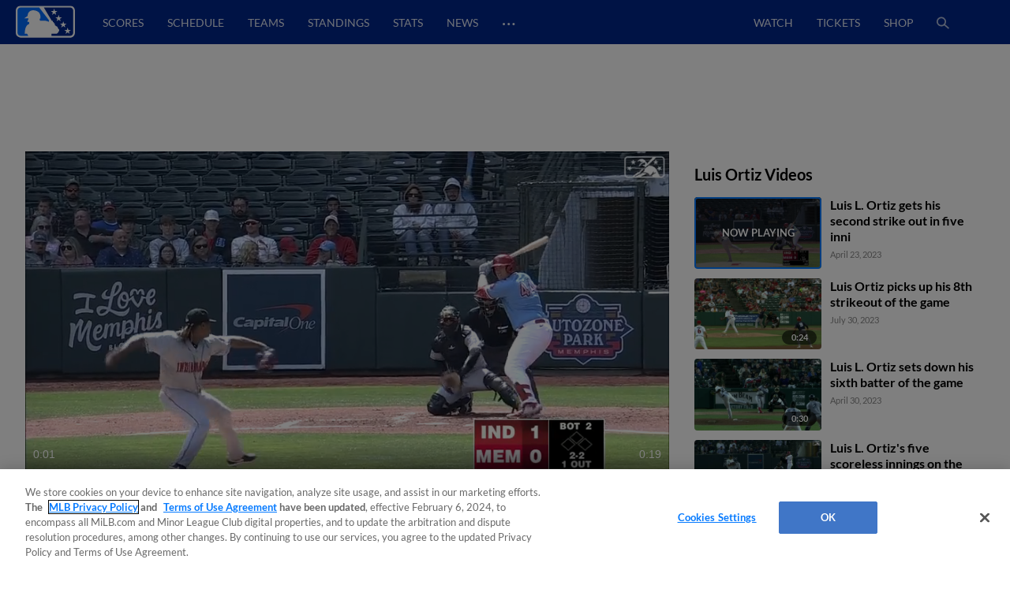

--- FILE ---
content_type: text/html; charset=utf-8
request_url: https://www.milb.com/video/luis-l-ortiz-s-second-strike-out?t=playerid-682847
body_size: 46914
content:
<!DOCTYPE html>
<html lang="en">
<head>
        <title>Luis L. Ortiz’s second strike out | 04/23/2023 | MiLB.com</title>

    <!-- meta meta tag -->
    <meta charset="utf-8"/>
    <meta http-equiv="X-UA-Compatible" content="IE=Edge" />
    <meta http-equiv="content-type" content="text/html; charset=UTF-8"/>
    <meta http-equiv="Cache-Control" content="no-cache"/>
    <meta http-equiv="Pragma" content="no-cache"/>
    <meta http-equiv="Expires" content="-1"/>
    <meta http-equiv="content-language" content="en">
    <meta name="keywords" content="milb.com, www.milb.com, minor league baseball, minor leagues, news, scores, video, standings, schedule, triple a, shop, first pitch, features"/>
    <meta name="page_name" content="video" />
    <meta name="app-view" content="web" />
    <meta name="section_id" content="video" />
    
    <meta name="page_section" content="video" />
    
    
    
    
    
    
    <meta name="twitter:card" value="summary_large_image">
    
            <meta property="og:title" content="Luis L. Ortiz’s second strike out | 04/23/2023" />
            <meta itemprop="name" content="Luis L. Ortiz’s second strike out | 04/23/2023 MiLB.com"/>
            <meta name="twitter:title" content="Luis L. Ortiz’s second strike out | 04/23/2023">
    
    <meta name="viewport" content="width=device-width, initial-scale=1.0, maximum-scale=1.0, user-scalable=no" />
    <meta name="env" content="production" />
    
    <meta property="og:site_name" content="MiLB.com" />
    <meta property="og:type" content="website" />
    
    <meta property="fb:app_id" content="222050774479731" />
    
    <meta name="twitter:site" value="@milb">
    <meta name="twitter:url" content="https://www.milb.com/video/luis-l-ortiz-s-second-strike-out?t&#x3D;playerid-682847">
    <meta name="twitter:description" content="The Official Site of Minor League Baseball web site includes features, news, rosters, statistics, schedules, teams, live game radio broadcasts, and video clips.">
    
    <meta property="og:image" content="https://img.mlbstatic.com/milb-images/image/upload/t_w1536/t_16x9/milb/k9gdjzbl4h8ntrjqnvq7" />
    <meta itemprop="image" content="https://img.mlbstatic.com/milb-images/image/upload/t_w1536/t_16x9/milb/k9gdjzbl4h8ntrjqnvq7" />
    <meta name="twitter:image" content="https://img.mlbstatic.com/milb-images/image/upload/t_w1536/t_16x9/milb/k9gdjzbl4h8ntrjqnvq7">
    
    <link rel="canonical" href="https://www.milb.com/video/luis-l-ortiz-s-second-strike-out?t&#x3D;playerid-682847" />
    <meta property="og:url" content="https://www.milb.com/video/luis-l-ortiz-s-second-strike-out?t&#x3D;playerid-682847" />
    
    <meta name="description" content="No. 8 Pirates prospect Luis L. Ortiz posts his second and last strikeout in six innings and allowing just two runs for Triple-A Indianapolis" />
    <meta property="og:description" content="No. 8 Pirates prospect Luis L. Ortiz posts his second and last strikeout in six innings and allowing just two runs for Triple-A Indianapolis" />
    <meta property="description" content="No. 8 Pirates prospect Luis L. Ortiz posts his second and last strikeout in six innings and allowing just two runs for Triple-A Indianapolis" />
    
    <meta name="build" content="true" />
    
    <meta name="server_url" content="https://www.milb.com" />
    <meta name="service_url" content="" />
    <meta name="suggest_url" content="" />
    <meta name="uistatic_url" content="//builds.mlbstatic.com/milb.com" />
    <meta name="context-url-prefix" content="" />
    <meta name="bamcontent_client_url" content="https://milb.bamcontent.com" />
    <meta name="control_plane_url" content="" />
    <meta name="control_plane_client_token" content="" />
    <meta name="recon_rest" content="https://www.milb.com" />
    <meta name="recon_ws" content="wss://www.milb.com" />
    <meta name="msapplication-config" content="none"/>
    
    <meta name="locale" content="en" />
    <meta name="timezone" content="America/New_York" />
    
    <meta name="siteKey" content="milb">
    
    <meta name="team-id" content="milb">
    
    <meta name="siteName" content="MiLB">
    
    
    <meta name="flipTime" content="10:00" />
    <meta name="flipTimeZoneOffset" content="+00:00" />
    <meta name="serverTime" content="2026-01-18T21:10:07+00:00" />
    
    <meta name="siteCoreBuildPath" content="//builds.mlbstatic.com/milb.com/builds/site-core/" />
    <meta name="siteCoreBuildVersion" content="1766082904535" />
    <meta name="siteCoreLocation" content="//builds.mlbstatic.com/milb.com/builds/site-core/1766082904535" />
    
    <meta name="sectionBuildVersion" content="96da362c59157949985bdf32ef3d67473b6ece5a_1753807269" />
    
    <meta name="siteAssetsUri" content="undefined/site-core" />
    <meta name="sectionAssetsUri" content="//builds.mlbstatic.com/milb.com/sections/video/builds/96da362c59157949985bdf32ef3d67473b6ece5a_1753807269" />
    
    <meta name="omniturePageName" content="video" />
    
    <meta name="omniturePageProps" content="%7B%22pageName%22%3A%22video%22%2C%22registrationPoints%22%3A%22video%22%7D"/>
    
    <meta name="paywall" content="true"/>
    
    <meta name="apple-mobile-web-app-title" content="MiLB.com">
    <link rel="shortcut icon" href="https://images.ctfassets.net/iiozhi00a8lc/FQFMhkcaWMUaZuBbUjKk7/41b464e7f0302715f99258b73960a78f/milb.png">
    <link rel="apple-touch-icon" href="https://images.ctfassets.net/iiozhi00a8lc/FQFMhkcaWMUaZuBbUjKk7/41b464e7f0302715f99258b73960a78f/milb.png">
    

    <!-- feature flags -->
    <script type="text/javascript">
        const featureFlags = {"useMidfield":false}
    
    	// to check which feature flag we are using
        console.info(`[MiLB Feature Flag] useMidfield: ${featureFlags.useMidfield}`)
    </script>
    <!-- device detection -->
    <!--[if lte IE 9]>
    <script>
        window.location.replace('https://' + window.location.host + '/unsupported');
    </script>
    <![endif]-->
    
    <script>
    !function(a,b){"function"!=typeof define||!define.amd||"undefined"!=typeof bam&&"function"==typeof bam.define?a.deviceBootstrap=b():define("../device",[],b)}(this,function(){function a(a,b){return a&&b?a[b]:a}function b(a){var b=a.split(w).slice(0,3);return a&&b.length<2&&b.push(0),b.join(".")}function c(a){return a=a||navigator.userAgent,D[a]?D[a]:this instanceof c?(D[a]=this,this.userAgent=a,this.is={},this.platform=this.getPlatform(),this.platformVersion=this.getPlatformVersion(),this.browser=this.getBrowser(),this.browserVersion=this.getBrowserVersion(),void(this.formFactor=this.getFormFactor())):new c(a)}var d="(",e=")",f="i",g="|",h="desktop",i="version",j="",k=function(a,b){return new RegExp(a,b||f)},l="iP(?:hone|ad|od)",m="(?:BlackBerry|BB10| RIM )",n="Android",o="Windows",p="WPDesktop",q=o+" Phone",r="Trident(?:.*?Touch(?:.*?Mobile))",s="Linux(?!.*Android)",t="Macintosh",u="CrOS",v=d+"?:"+[t,o,s,u].join(g)+e,w=/[\._]/,x={windowsphone:k(r+g+q+g+p),windows:k(o),ios:k(l),blackberry:k(m),android:k(n),linux:k(s),macintosh:k(t),chromebook:k(u)},y={desktop:/(?:Windows NT(?!.*WPDesktop)(?!.*Xbox))/i,tablet:k(d+["Tablet|iPad","\\sNT.*?"+r,n+"(?!.*Mobi)","silk",m+".*?Tablet","xbox"].join(g)+e),phone:k(d+["Mobi|Mobile","WPDesktop",l,r,m].join(g)+e)},z={tablet:k(d+["Tablet|iPad","\\sNT.*?"+r,n+"(?!.*Mobi)","silk",m+".*?Tablet"].join(g)+e),phone:k(d+["Mobi|Mobile",l,r,m].join(g)+e),desktop:k(v)},A={msie:/msie|iemobile|trident/i,edge:/edge/i,android:/android(?!.+(?:chrome|silk))/i,chrome:/chrome|crios/i,firefox:/firefox/i,opera:/opera(?!.*?mini)\//i,operamini:/opera mini/i,silk:/silk/i,safari:/safari/i},B={webkit:/AppleWebKit/i,gecko:/gecko\//i,trident:/trident/i,edge:/Edge/i},C={desktop:"desktop",other:h,phone:"phone",tablet:"tablet"},D={};return c.prototype={getPlatform:function(){return this.test(x)||h},getPlatformVersion:function(){return b(this.match(k("(?:"+(this.is.blackberry?i:this.platform)+"|"+q+"|OS)[^\\d]+([\\d\\.\\_]+)","ig"),1))},getBrowser:function(){return this.test(B),this.test(A)||h},getFormFactor:function(){var a="";return a=this.is.msie?y:z,C[this.test(a)]||C.other},getBrowserVersion:function(){var a=this.browser,c="[\\/\\s]";return this.is.chrome&&this.is.ios?a="crios":this.is.opera?a=i:this.is.msie&&(a=a+g+"IEMobile"+g+"rv",c="[\\/\\:\\s]"),b(this.match(k("(?:"+a+g+i+")"+c+"([\\d\\.]+)","i"),1))},match:function(b,c){return a(b.exec(this.userAgent),c)||j},test:function(a){var b,c,d,e=this.userAgent;for(b in a)c=a[b].test(e),this.is[b]=this.is[b]||c&&!d,c&&!d&&(d=b);return d}},c});
    
    window.getStartupDeviceTypeString = function() {
        return window.deviceBootstrap().formFactor;
    }
    
    document.querySelector('html').classList.add('device-' + getStartupDeviceTypeString());
    </script>

    <!-- auth -->
    <script src="https://www.mlbstatic.com/mlb.com/vendor/mlb-okta/mlb-okta.js"></script>
    <script>
        (function updateOktaConfig(){
    
            const MiLBOktaIds = ['0oajdy3uad2v1vKej0h7', '0oablr6l1aKpsXjZF356']
    
            // let's clear out previous MiLB okta tokens
            if (MiLBOktaIds.includes(window.mlbOkta.decodeIdToken()?.aud)) {
                window.mlbOkta.getAuthClient().tokenManager.clear();
            }
    
            //okta_config is MLB Okta Services
            window.mlbOkta.updateConfig({"clientId":"0oavywf76hJk3wbqb357","okta":"https://ids.mlb.com","issuer":"https://ids.mlb.com/oauth2/aus1m088yK07noBfh356","redirectUri":"https://www.milb.com/login","entitlementServices":"https://mlbentitlementservices.commerce.mlbinfra.com/entitlements?","profile":"https://profile.mlb.com/api/v1"});
        })();
    </script>

    <!-- CSS -->
    <!-- theme -- css variables -->
    <style data-styled="true" data-styled-version="5.3.11">:root{--contentful-body-background-color:#ECECEC;--contentful-palette-name:milb-base-palette;--contentful-page-container-border-color:#ECECEC;--contentful-header-masthead-background-color:#00278C;--contentful-header-masthead-text-color:#ffffff;--contentful-header-navigation-background-color:#00278C;--contentful-header-navigation-border-color:#006CFF;--contentful-header-navigation-text-color-hover:currentcolor;--contentful-header-navigation-text-color:#fff;--contentful-footer-title-color:#ffffff;--contentful-footer-text-color:#E2E2E2;--contentful-footer-background-color:#00278C;--contentful-footer-border-color:#00278C;--contentful-footer-link-color:#FFFFFF;--contentful-footer-link-color-hover:#fff;--contentful-footer-link-color-active:#fff;--contentful-button-primary-background-color:#00278C;--contentful-button-primary-background-color-hover:lighten;--contentful-button-primary-text-color:#ffffff;--contentful-button-primary-text-color-hover:#ffffff;--contentful-button-spotlight-background-color:#006CFF;--contentful-button-spotlight-background-color-hover:lighten;--contentful-button-spotlight-text-color:#ffffff;--contentful-button-spotlight-text-color-hover:#ffffff;--contentful-table-header-background-color:#00278C;--contentful-table-row-background-color:#ffffff;--contentful-table-text-color:#333333;--contentful-organism-section-title-color:#231F20;--contentful-organism-title-color:#333333;--contentful-organism-text-color:#333333;--contentful-organism-tag-background-color:#00278C;--contentful-organism-tag-text-color:#ffffff;--contentful-organism-background-color:#ffffff;--contentful-organism-border-color:#ececec;--contentful-organism-link-color:#333333;--contentful-organism-link-color-hover:#006CFF;--contentful-organism-link-text-decoration:none;--contentful-organism-link-color-active:#004CDD;--contentful-organism-scrim-title-color:#ffffff;--contentful-organism-scrim-text-color:#ffffff;--contentful-organism-scrim-tag-color:#ffffff;--contentful-organism-scrim-background-color:#00278C;--contentful-organism-scrim-background-color-hover:lighten;--contentful-organism-scrim-border-color:#ececec;--contentful-organism-scrim-link-color:#ececec;--contentful-organism-scrim-link-color-hover:#000000;--contentful-organism-content-heading-lined-text-color:null;--contentful-organism-content-heading-secondary-border-color:#df4601;--contentful-organism-content-heading-primary-border-color:#000000;--contentful-organism-sidekick-background-color:#333333;--contentful-organism-jumbotron-title-color:#333333;--contentful-typename:Palette;--contentful-page-container-background-color:#e2e2e2;}/*!sc*/
    data-styled.g82[id="sc-global-iwoXxM1"]{content:"sc-global-iwoXxM1,"}/*!sc*/
    </style>
    <!-- end theme -- css variables -->
    
    
            <link rel="stylesheet" href="//prod-aws.milbstatic.com/style/en/milb-global-properties-milb-background-skins-milb-base-palette.css">
    
    <link rel="stylesheet" href="//builds.mlbstatic.com/milb.com/builds/site-core/1766082904535/styles/site.css">
    
    
    <link rel="stylesheet" href="//builds.mlbstatic.com/milb.com/sections/video/builds/96da362c59157949985bdf32ef3d67473b6ece5a_1753807269/styles/video.css">

    <!-- start: styled-components from @milb/vsm-components -->
    <style data-styled="true" data-styled-version="5.3.11">.dqcbuA{height:1em;width:1em;vertical-align:bottom;}/*!sc*/
.dqcbuA *{fill:currentColor;}/*!sc*/
.dqcbuA.p-icon--sm{height:1.5rem;width:1.5rem;}/*!sc*/
.dqcbuA.p-icon--md{height:2rem;width:2rem;}/*!sc*/
.dqcbuA.p-icon--lg{height:3rem;width:3rem;}/*!sc*/
data-styled.g1[id="styles__IconContainer-sc-172tajy-0"]{content:"dqcbuA,"}/*!sc*/
.gtwUTy svg{height:35px;vertical-align:middle;width:35px;}/*!sc*/
.gtwUTy svg *{fill:#FFFFFF;}/*!sc*/
data-styled.g81[id="styles__ProfileIconContainer-sc-1ugrqyj-0"]{content:"gtwUTy,"}/*!sc*/
</style>
    <!-- end: styled-components from @milb/vsm-components -->

    <!-- i18n dictionary-->
        <script type="text/javascript">
         (function(){
            window.i18n_dictionary = {"date_sunday":"Sunday","date_monday":"Monday","date_tuesday":"Tuesday","date_wednesday":"Wednesday","date_thursday":"Thursday","date_friday":"Friday","date_saturday":"Saturday","date_sunday_abbrev":"sun","date_monday_abbrev":"mon","date_tuesday_abbrev":"tue","date_wednesday_abbrev":"wed","date_thursday_abbrev":"thu","date_friday_abbrev":"fri","date_saturday_abbrev":"sat","date_january":"January","date_january_abbrev":"jan","date_february":"February","date_february_abbrev":"feb","date_march":"March","date_march_abbrev":"mar","date_april":"April","date_april_abbrev":"apr","date_may":"May","date_may_abbrev":"may","date_june":"June","date_june_abbrev":"jun","date_july":"July","date_july_abbrev":"jul","date_august":"August","date_august_abbrev":"aug","date_september":"September","date_september_abbrev":"sep","date_october":"October","date_october_abbrev":"oct","date_november":"November","date_november_abbrev":"nov","date_december":"December","date_december_abbrev":"dec","game_at_one_team":"@","versus_abbrev":"vs","tickets_buy":"Buy Tickets","tvBroadcastersLabel":"TV","radioBroadcastersLabel":"Radio","watchLinkLabel":"Watch","watchLiveLinkLabel":"Watch Live","wrapLinkLabel":"Wrap","schedule_label":"Schedule","completed_game_header":"Completed Games","schedule_completedgames":"Completed Games","schedule_message_nogames":"No games are scheduled for the dates you selected","schedule_tooltip_grid":"Grid View","schedule_tooltip_list":"List Views","schedule_tooltip_fullseason":"Full Season View","schedule_tooltip_printable":"Printable Schedule","schedule_tooltip_addtocal":"Add to Calendar","schedule_message_timezone":"All times {{timezonename}} and subject to change","schedule_subject_to_change":"Subject To Change","schedule_promotions":"Promotions","schedule_splitsquad_abbrev":"(SS)","club_schedule_no_gamesfound":"Subject to Change","schedule_all_promos":"View All Promotions","view_full_season_with_current_filters":"No games match the filters selected. Click here to <a href=\\\"#\\\">reset the filters</a>.","schedule_gamelocation_home":"Home","schedule_gamelocation_away":"Away","season_type_spring":"Spring Training","season_type_regularseason":"Regular Season","season_type_exhibition":"Exhibition","season_type_postseason":"Postseason","special_events":"Special Events","schedule_completed":"Completed","schedule_sponsor_flight":"Flight","schedule_sponsor_hotel":"Hotel","schedule_ticket_away_warning":"You have selected an away game. Tickets for this game will be purchased from the home club. Do you wish to continue?","continue":"Continue","schedule_more_info":"More Info >>","club_schedule_filters":"Filters","btn_clear_filters":"Clear","game_status_postponed_abbrev":"PPD","milbtvLinkLabel":"MiLB.TV","boxscoreLinkLabel":"boxscore","ticketsLinkLabel":"tickets","gamedayLinkLabel":"gameday","audioLinkLabel":"audio","winnerLabel":"winner","loserLabel":"loser","saveLabel":"save","headerLabel":"Schedule","schedule_header":"Schedule","schedule_if_necessary":"*if necessary","time_zone_eastern_short":"Eastern","time_zone_central_short":"Central","time_zone_pacific_short":"Pacific","time_zone_mountain_short":"Mountain","time_zone_atlantic_short":"Atlantic","time_zone_atlanticstandard_short":"Atlantic","time_zone_venezuelan_short":"Venezuelan","time_zone_mountainarizona_short":"Mountain Standard","schedule_promotion":"Promotion","schedule_seo_page_description":"The Official Site of Minor League Baseball including probable pitchers, Gameday, ticket and postseason information.","boxscoreLinkLabel_clubschedule":"Box Score","ticketsLinkLabel_clubschedule":"Buy Tickets","gamedayLinkLabel_clubschedule":"Gameday","audioLinkLabel_clubschedule":"Audio","milbtvLinkLabel_clubschedule":"MiLB.TV","milbtvLinkLabel_Accesibility_clubschedule":"Em Eye Elle Bee Tee Vee","audioLinkLabel_Accesibility_clubschedule":"Em Eye Elle Bee Audio","schedule_game_starts_at":"Game starts at {{gametime}}","schedule_probable_starter_is":"{{awayTeam}} probable starter is {{awayPitcher}}. {{homeTeam}} probable starter is {{homePitcher}}","schedule_is_batting_against":"{{currentBatter}} is batting against {{currentPitcher}}","button_video_watch_highlight":"Watch highlights","schedule_pitcher_save":"Save","schedule_starting_pitcher":"Starting Pitcher"};
            window.i18n_dictionary.__  = function __(key, fallBackText){
               return this[key] ? this[key] : (fallBackText || '');
            };
         }());
        </script>
    <!-- paths to servers-->
    <script type="text/javascript">
     (function(){
        window.server_path = {"asset_server":"https://secure.milb.com","authentication":{"okta_css":"https://www.mlbstatic.com/mlb.com/vendor/mlb-okta/css/okta-sign-in.min.css","okta_theme_css":"https://www.mlbstatic.com/mlb.com/vendor/mlb-okta/css/okta-widget.css","okta_script":"https://www.mlbstatic.com/mlb.com/vendor/mlb-okta/mlb-okta.js"},"cms_data":{"server":"https://s3.amazonaws.com","client":"https://s3.amazonaws.com","app_geo_directory":"/cms-milb-app-content-prod"},"cms_data_cname":{"server":"http://milb.bamcontent.com","client":"https://milb.bamcontent.com"},"cms_page_building_data":{"lambda":"http://pagebuilder.milb.com/prod/v2/","server":"http://milb.bamcontent.com","client":"https://milb.bamcontent.com","app_geo_directory":"/milb"},"cms_dapi":{"server":"https://dapi-milb.mlbinfra.com/v2/content","client":"https://dapi-milb.mlbinfra.com/v2/content"},"cms_vsm":{"server":"https://feen-milb.mlbinfra.com/cms/api/public","client":"https://feen-milb.mlbinfra.com/cms/api/public"},"cms_graphql":"https://graphql.cms.mlbinfra.com/graphql","control_plane":{"url":"","client_token":""},"data_graph":"https://data-graph.mlb.com/graphql","game_data":{"server":"http://statsapi.mlb.com","client":"https://statsapi.mlb.com","siteCode":"milb"},"legacy_server":"http://www.milb.com","live_fyre":{"livefyre_sitename":"milb.fyre.co","livefyre_countjs":"https://zor.livefyre.com/wjs/v1.0/javascripts/CommentCount.js","livefyre_siteId":"347758"},"mlb_dapi":{"server":"https://dapi.mlbinfra.com/v2/content","client":"https://dapi.mlbinfra.com/v2/content"},"mlb_okta_config":{"clientId":"0oavywf76hJk3wbqb357","okta":"https://ids.mlb.com","issuer":"https://ids.mlb.com/oauth2/aus1m088yK07noBfh356","redirectUri":"https://www.milb.com/login","entitlementServices":"https://mlbentitlementservices.commerce.mlbinfra.com/entitlements?","profile":"https://profile.mlb.com/api/v1"},"mlbstatic":"https://www.mlbstatic.com","recon_rest":"https://www.milb.com","recon_ws":"wss://www.milb.com","sdk":{"clientId":"sandbox","clientApiKey":"","environment":"prod","debugEnabled":false},"search":{"server":"https://search-api.milb.com","client":"https://search-api.milb.com","app_geo_directory":"milb_global"},"server":"https://www.milb.com","stitch":"https://milb.stitch.mlbinfra.com","ticketing_client":{"server":"http://www.ticketing-client.com","client":"https://www.ticketing-client.com"},"uistatic":"//builds.mlbstatic.com/milb.com","uistatic_basesite":{"server":"//builds.mlbstatic.com/milb.com","site_core":"milb.com/builds/site-core","site_core_config":"configs/site-core-config.json","site_core_patterns":"src/patterns.zip"},"uistatic_clubcss":"//prod-aws.milbstatic.com"};
     }());
    </script>

        <script type="text/javascript">
         (function(){
            window.sid = "milb";
            window.MilbUtils = {"teamIdToSlugMap":{"102":"round-rock","103":"lake-elsinore","104":"jackson","105":"sacramento","106":"erie","233":"charleston","234":"durham","235":"memphis","237":"midland","238":"oklahoma-city","247":"birmingham","249":"wilson","259":"fresno","260":"tulsa","279":"palm-beach","342":"albuquerque","400":"las-vegas","401":"inland-empire","402":"akron","403":"everett","413":"greeneville","414":"salem","416":"louisville","418":"chesapeake","419":"hillsboro","420":"burlington-bees","421":"montgomery","422":"buffalo","424":"dunedin","425":"pulaski","426":"wilmington","427":"jersey-shore","428":"greenville","429":"danville","430":"mississippi","431":"gwinnett","432":"rome","434":"leon","435":"vancouver","436":"fredericksburg","437":"lake-county","438":"johnson-city","440":"springfield","442":"tabasco","443":"peoria","444":"idaho-falls","445":"columbus","446":"kane-county","447":"union-laguna","448":"hickory","449":"williamsport","450":"daytona","451":"iowa","452":"altoona","453":"brooklyn","455":"princeton","456":"great-lakes","458":"auburn","459":"dayton","460":"tri-city-dust-devils","461":"eugene","462":"vermont","463":"new-hampshire","476":"san-jose","477":"greensboro","478":"augusta","479":"jupiter","480":"boise","481":"lynchburg","482":"corpus-christi","483":"burlington","484":"indianapolis","485":"down-east","486":"spokane","487":"kannapolis","491":"lancaster","492":"cedar-rapids","493":"frederick","494":"charlotte-knights","495":"lexington","496":"yucatan","498":"chattanooga","499":"lansing","500":"clinton","502":"saltillo","503":"florida","505":"binghamton","506":"kingsport","507":"st-lucie","509":"fort-myers","510":"san-antonio","511":"batavia","512":"toledo","513":"billings","516":"visalia","517":"bluefield","518":"missoula","519":"orem","520":"puebla","521":"myrtle-beach","522":"reading","523":"campeche","524":"stockton","525":"west-virginia-power","526":"rancho-cucamonga","528":"aguascalientes","529":"tacoma","530":"ogden","531":"scranton-wb","532":"mexico","533":"worcester","534":"rochester","536":"dos-laredos","537":"hudson-valley","538":"hartford","540":"frisco","541":"omaha","545":"mahoning-valley","546":"portland","547":"harrisburg","548":"delmarva","550":"south-bend","551":"rocky-mountain","552":"syracuse","553":"knoxville","554":"beloit","556":"nashville","557":"bristol","558":"lowell","559":"rocket-city","560":"norte","561":"salt-lake","562":"monterrey","563":"hagerstown","564":"jacksonville","565":"quad-cities","566":"clearwater","567":"trenton","568":"norfolk","569":"quintana-roo","570":"lakeland","571":"norwich","572":"wisconsin","573":"asheville","574":"arkansas","576":"elizabethton","577":"tri-city-valleycats","578":"salem-keizer","579":"oaxaca","580":"winston-salem","581":"great-falls","582":"west-michigan","584":"fort-wayne","586":"staten-island","587":"tampa","1174":"state-college","1350":"northwest-arkansas","1410":"lehigh-valley","1956":"somerset","1960":"st-paul","2310":"reno","2498":"bowling-green","2730":"charlotte-stone-crabs","3390":"bradenton","3410":"richmond","3705":"columbia","3712":"fayetteville","3898":"wichita","4124":"pensacola","4364":"grand-junction","4444":"durango","4904":"el-paso","5010":"tijuana","5015":"biloxi","5020":"west-virginia","5368":"amarillo","5428":"pawtucket","5434":"sugar-land","6324":"hub-city","6325":"columbus-clingstones","6482":"ontario","milb":"milb"},"leagueIdToSlugMap":{"109":"texas","110":"california","111":"southern","112":"pacific-coast","113":"eastern","116":"south-atlantic","117":"international","118":"midwest","119":"arizona-fall","120":"appalachian","121":"arizona-complex","122":"carolina-league","123":"florida-state","124":"florida-complex","125":"mexican","126":"northwest","127":"new-york-penn","128":"pioneer","130":"dominican-summer","5536":"mlb-draft-league"}};
            window.team_info = [{"slug":"toledo","id":512,"name":"Toledo Mud Hens","abbreviation":"TOL","teamName":"Mud Hens","league":{"id":117,"name":"International League"},"division":{"id":221,"name":"International League West"},"sport":{"id":11,"name":"Triple-A"},"record":{"clinched":false},"parentOrgName":"Detroit Tigers","parentOrgId":116,"active":true},{"slug":"billings","id":513,"name":"Billings Mustangs","abbreviation":"BIL","teamName":"Mustangs","league":{"id":128,"name":"Pioneer League"},"sport":{"id":23,"name":"Independent Leagues"},"parentOrgName":"Office of the Commissioner","parentOrgId":11,"active":true},{"id":515,"name":"Modesto Roadsters","abbreviation":"MOD","teamName":"Roadsters","league":{"id":128,"name":"Pioneer League"},"sport":{"id":23,"name":"Independent Leagues"},"record":{"clinched":false},"parentOrgName":"Office of the Commissioner","parentOrgId":11,"active":true},{"slug":"visalia","id":516,"name":"Visalia Rawhide","abbreviation":"VIS","teamName":"Rawhide","league":{"id":110,"name":"California League"},"division":{"id":208,"name":"California League North"},"sport":{"id":14,"name":"Single-A"},"record":{"clinched":false},"parentOrgName":"Arizona Diamondbacks","parentOrgId":109,"active":true},{"slug":"missoula","id":518,"name":"Missoula PaddleHeads","abbreviation":"MIS","teamName":"PaddleHeads","league":{"id":128,"name":"Pioneer League"},"sport":{"id":23,"name":"Independent Leagues"},"parentOrgName":"Office of the Commissioner","parentOrgId":11,"active":true},{"slug":"puebla","id":520,"name":"Pericos de Puebla","abbreviation":"PUE","teamName":"Pericos","league":{"id":125,"name":"Mexican League"},"division":{"id":223,"name":"Mexican League Sur"},"sport":{"id":23,"name":"Independent Leagues"},"record":{"clinched":false},"parentOrgName":"Office of the Commissioner","parentOrgId":11,"active":true},{"slug":"myrtle-beach","id":521,"name":"Myrtle Beach Pelicans","abbreviation":"MB","teamName":"Pelicans","league":{"id":122,"name":"Carolina League"},"division":{"id":211,"name":"Carolina League South"},"sport":{"id":14,"name":"Single-A"},"record":{"clinched":false},"parentOrgName":"Chicago Cubs","parentOrgId":112,"active":true},{"slug":"reading","id":522,"name":"Reading Fightin Phils","abbreviation":"REA","teamName":"Fightin Phils","league":{"id":113,"name":"Eastern League"},"division":{"id":212,"name":"Eastern League Northeast"},"sport":{"id":12,"name":"Double-A"},"record":{"clinched":false},"parentOrgName":"Philadelphia Phillies","parentOrgId":143,"active":true},{"slug":"campeche","id":523,"name":"Piratas de Campeche","abbreviation":"CAM","teamName":"Piratas","league":{"id":125,"name":"Mexican League"},"division":{"id":223,"name":"Mexican League Sur"},"sport":{"id":23,"name":"Independent Leagues"},"record":{"clinched":false},"parentOrgName":"Office of the Commissioner","parentOrgId":11,"active":true},{"slug":"stockton","id":524,"name":"Stockton Ports","abbreviation":"STK","teamName":"Ports","league":{"id":110,"name":"California League"},"division":{"id":208,"name":"California League North"},"sport":{"id":14,"name":"Single-A"},"record":{"clinched":false},"parentOrgName":"Athletics","parentOrgId":133,"active":true},{"slug":"west-virginia-power","id":525,"name":"Charleston Dirty Birds","abbreviation":"CWV","teamName":"Dirty Birds","league":{"id":436,"name":"Atlantic League"},"division":{"id":5436,"name":"South Division"},"sport":{"id":23,"name":"Independent Leagues"},"record":{"clinched":false},"parentOrgName":"Office of the Commissioner","parentOrgId":11,"active":true},{"slug":"rancho-cucamonga","id":526,"name":"Rancho Cucamonga Quakes","abbreviation":"RC","teamName":"Quakes","league":{"id":110,"name":"California League"},"division":{"id":209,"name":"California League South"},"sport":{"id":14,"name":"Single-A"},"record":{"clinched":true},"parentOrgName":"Los Angeles Angels","parentOrgId":108,"active":true},{"id":527,"name":"Salt River Rafters","abbreviation":"SRR","teamName":"Rafters","league":{"id":119,"name":"Arizona Fall League"},"sport":{"id":17,"name":"Winter Leagues"},"record":{"clinched":false},"parentOrgName":"Office of the Commissioner","parentOrgId":11,"active":true},{"slug":"aguascalientes","id":528,"name":"Rieleros de Aguascalientes","abbreviation":"AGS","teamName":"Rieleros","league":{"id":125,"name":"Mexican League"},"division":{"id":222,"name":"Mexican League Norte"},"sport":{"id":23,"name":"Independent Leagues"},"record":{"clinched":false},"parentOrgName":"Office of the Commissioner","parentOrgId":11,"active":true},{"slug":"tacoma","id":529,"name":"Tacoma Rainiers","abbreviation":"TAC","teamName":"Rainiers","league":{"id":112,"name":"Pacific Coast League"},"division":{"id":231,"name":"Pacific Coast League West"},"sport":{"id":11,"name":"Triple-A"},"record":{"clinched":false},"parentOrgName":"Seattle Mariners","parentOrgId":136,"active":true},{"slug":"ogden","id":530,"name":"Ogden Raptors","abbreviation":"OGD","teamName":"Raptors","league":{"id":128,"name":"Pioneer League"},"sport":{"id":23,"name":"Independent Leagues"},"parentOrgName":"Office of the Commissioner","parentOrgId":11,"active":true},{"slug":"scranton-wb","id":531,"name":"Scranton/Wilkes-Barre RailRiders","abbreviation":"SWB","teamName":"RailRiders","league":{"id":117,"name":"International League"},"division":{"id":219,"name":"International League East"},"sport":{"id":11,"name":"Triple-A"},"record":{"clinched":false},"parentOrgName":"New York Yankees","parentOrgId":147,"active":true},{"slug":"mexico","id":532,"name":"Diablos Rojos del Mexico","abbreviation":"MEX","teamName":"Diablos Rojos","league":{"id":125,"name":"Mexican League"},"division":{"id":223,"name":"Mexican League Sur"},"sport":{"id":23,"name":"Independent Leagues"},"record":{"clinched":true},"parentOrgName":"Office of the Commissioner","parentOrgId":11,"active":true},{"slug":"worcester","id":533,"name":"Worcester Red Sox","abbreviation":"WOR","teamName":"Red Sox","league":{"id":117,"name":"International League"},"division":{"id":219,"name":"International League East"},"sport":{"id":11,"name":"Triple-A"},"record":{"clinched":false},"parentOrgName":"Boston Red Sox","parentOrgId":111,"active":true},{"slug":"rochester","id":534,"name":"Rochester Red Wings","abbreviation":"ROC","teamName":"Red Wings","league":{"id":117,"name":"International League"},"division":{"id":219,"name":"International League East"},"sport":{"id":11,"name":"Triple-A"},"record":{"clinched":false},"parentOrgName":"Washington Nationals","parentOrgId":120,"active":true},{"slug":"dos-laredos","id":536,"name":"Tecos de los Dos Laredos","abbreviation":"LAR","teamName":"Tecos","league":{"id":125,"name":"Mexican League"},"division":{"id":222,"name":"Mexican League Norte"},"sport":{"id":23,"name":"Independent Leagues"},"record":{"clinched":true},"parentOrgName":"Office of the Commissioner","parentOrgId":11,"active":true},{"slug":"hudson-valley","id":537,"name":"Hudson Valley Renegades","abbreviation":"HV","teamName":"Renegades","league":{"id":116,"name":"South Atlantic League"},"division":{"id":237,"name":"South Atlantic League North"},"sport":{"id":13,"name":"High-A"},"record":{"clinched":false},"parentOrgName":"New York Yankees","parentOrgId":147,"active":true},{"slug":"hartford","id":538,"name":"Hartford Yard Goats","abbreviation":"HFD","teamName":"Yard Goats","league":{"id":113,"name":"Eastern League"},"division":{"id":212,"name":"Eastern League Northeast"},"sport":{"id":12,"name":"Double-A"},"record":{"clinched":false},"parentOrgName":"Colorado Rockies","parentOrgId":115,"active":true},{"slug":"frisco","id":540,"name":"Frisco RoughRiders","abbreviation":"FRI","teamName":"RoughRiders","league":{"id":109,"name":"Texas League"},"division":{"id":242,"name":"Texas League South"},"sport":{"id":12,"name":"Double-A"},"record":{"clinched":true},"parentOrgName":"Texas Rangers","parentOrgId":140,"active":true},{"slug":"pensacola","id":4124,"name":"Pensacola Blue Wahoos","abbreviation":"PNS","teamName":"Blue Wahoos","league":{"id":111,"name":"Southern League"},"division":{"id":240,"name":"Southern League South"},"sport":{"id":12,"name":"Double-A"},"record":{"clinched":false},"parentOrgName":"Miami Marlins","parentOrgId":146,"active":true},{"slug":"omaha","id":541,"name":"Omaha Storm Chasers","abbreviation":"OMA","teamName":"Storm Chasers","league":{"id":117,"name":"International League"},"division":{"id":221,"name":"International League West"},"sport":{"id":11,"name":"Triple-A"},"record":{"clinched":false},"parentOrgName":"Kansas City Royals","parentOrgId":118,"active":true},{"id":542,"name":"Surprise Saguaros","abbreviation":"SUR","teamName":"Saguaros","league":{"id":119,"name":"Arizona Fall League"},"sport":{"id":17,"name":"Winter Leagues"},"record":{"clinched":false},"parentOrgName":"Office of the Commissioner","parentOrgId":11,"active":true},{"id":544,"name":"Scottsdale Scorpions","abbreviation":"SCO","teamName":"Scorpions","league":{"id":119,"name":"Arizona Fall League"},"sport":{"id":17,"name":"Winter Leagues"},"record":{"clinched":false},"parentOrgName":"Office of the Commissioner","parentOrgId":11,"active":true},{"slug":"portland","id":546,"name":"Portland Sea Dogs","abbreviation":"POR","teamName":"Sea Dogs","league":{"id":113,"name":"Eastern League"},"division":{"id":212,"name":"Eastern League Northeast"},"sport":{"id":12,"name":"Double-A"},"record":{"clinched":false},"parentOrgName":"Boston Red Sox","parentOrgId":111,"active":true},{"slug":"harrisburg","id":547,"name":"Harrisburg Senators","abbreviation":"HBG","teamName":"Senators","league":{"id":113,"name":"Eastern League"},"division":{"id":213,"name":"Eastern League Southwest"},"sport":{"id":12,"name":"Double-A"},"record":{"clinched":false},"parentOrgName":"Washington Nationals","parentOrgId":120,"active":true},{"slug":"delmarva","id":548,"name":"Delmarva Shorebirds","abbreviation":"DEL","teamName":"Shorebirds","league":{"id":122,"name":"Carolina League"},"division":{"id":210,"name":"Carolina League North"},"sport":{"id":14,"name":"Single-A"},"record":{"clinched":false},"parentOrgName":"Baltimore Orioles","parentOrgId":110,"active":true},{"slug":"south-bend","id":550,"name":"South Bend Cubs","abbreviation":"SB","teamName":"Cubs","league":{"id":118,"name":"Midwest League"},"division":{"id":225,"name":"Midwest League West"},"sport":{"id":13,"name":"High-A"},"record":{"clinched":false},"parentOrgName":"Chicago Cubs","parentOrgId":112,"active":true},{"slug":"rocky-mountain","id":551,"name":"Rocky Mountain Vibes","abbreviation":"RMV","teamName":"Vibes","league":{"id":128,"name":"Pioneer League"},"division":{"id":236,"name":"Pioneer League South"},"sport":{"id":23,"name":"Independent Leagues"},"parentOrgName":"Office of the Commissioner","parentOrgId":11,"active":true},{"slug":"syracuse","id":552,"name":"Syracuse Mets","abbreviation":"SYR","teamName":"Mets","league":{"id":117,"name":"International League"},"division":{"id":219,"name":"International League East"},"sport":{"id":11,"name":"Triple-A"},"record":{"clinched":false},"parentOrgName":"New York Mets","parentOrgId":121,"active":true},{"slug":"knoxville","id":553,"name":"Knoxville Smokies","abbreviation":"KNX","teamName":"Smokies","league":{"id":111,"name":"Southern League"},"division":{"id":239,"name":"Southern League North"},"sport":{"id":12,"name":"Double-A"},"record":{"clinched":false},"parentOrgName":"Chicago Cubs","parentOrgId":112,"active":true},{"slug":"beloit","id":554,"name":"Beloit Sky Carp","abbreviation":"BEL","teamName":"Sky Carp","league":{"id":118,"name":"Midwest League"},"division":{"id":225,"name":"Midwest League West"},"sport":{"id":13,"name":"High-A"},"record":{"clinched":false},"parentOrgName":"Miami Marlins","parentOrgId":146,"active":true},{"id":555,"name":"Mesa Solar Sox","abbreviation":"MSS","teamName":"Solar Sox","league":{"id":119,"name":"Arizona Fall League"},"sport":{"id":17,"name":"Winter Leagues"},"record":{"clinched":false},"parentOrgName":"Office of the Commissioner","parentOrgId":11,"active":true},{"slug":"nashville","id":556,"name":"Nashville Sounds","abbreviation":"NAS","teamName":"Sounds","league":{"id":117,"name":"International League"},"division":{"id":221,"name":"International League West"},"sport":{"id":11,"name":"Triple-A"},"record":{"clinched":false},"parentOrgName":"Milwaukee Brewers","parentOrgId":158,"active":true},{"slug":"lowell","id":558,"name":"Lowell Spinners","abbreviation":"LOW","teamName":"Spinners","league":{"id":127,"name":"New York-Penn League"},"division":{"id":230,"name":"New York-Penn League Stedler"},"sport":{"id":15,"name":"Class A Short Season"},"parentOrgName":"Boston Red Sox","parentOrgId":111,"active":true},{"slug":"rocket-city","id":559,"name":"Rocket City Trash Pandas","abbreviation":"RCT","teamName":"Trash Pandas","league":{"id":111,"name":"Southern League"},"division":{"id":239,"name":"Southern League North"},"sport":{"id":12,"name":"Double-A"},"record":{"clinched":false},"parentOrgName":"Los Angeles Angels","parentOrgId":108,"active":true},{"slug":"norte","id":560,"name":"Acereros del Norte","abbreviation":"MVA","teamName":"Acereros","league":{"id":125,"name":"Mexican League"},"division":{"id":222,"name":"Mexican League Norte"},"sport":{"id":23,"name":"Independent Leagues"},"record":{"clinched":true},"parentOrgName":"Office of the Commissioner","parentOrgId":11,"active":true},{"slug":"salt-lake","id":561,"name":"Salt Lake Bees","abbreviation":"SL","teamName":"Bees","league":{"id":112,"name":"Pacific Coast League"},"division":{"id":231,"name":"Pacific Coast League West"},"sport":{"id":11,"name":"Triple-A"},"record":{"clinched":false},"parentOrgName":"Los Angeles Angels","parentOrgId":108,"active":true},{"slug":"monterrey","id":562,"name":"Sultanes de Monterrey","abbreviation":"MTY","teamName":"Sultanes","league":{"id":125,"name":"Mexican League"},"division":{"id":222,"name":"Mexican League Norte"},"sport":{"id":23,"name":"Independent Leagues"},"record":{"clinched":true},"parentOrgName":"Office of the Commissioner","parentOrgId":11,"active":true},{"slug":"jacksonville","id":564,"name":"Jacksonville Jumbo Shrimp","abbreviation":"JAX","teamName":"Jumbo Shrimp","league":{"id":117,"name":"International League"},"division":{"id":219,"name":"International League East"},"sport":{"id":11,"name":"Triple-A"},"record":{"clinched":false},"parentOrgName":"Miami Marlins","parentOrgId":146,"active":true},{"slug":"quad-cities","id":565,"name":"Quad Cities River Bandits","abbreviation":"QC","teamName":"River Bandits","league":{"id":118,"name":"Midwest League"},"division":{"id":225,"name":"Midwest League West"},"sport":{"id":13,"name":"High-A"},"record":{"clinched":true},"parentOrgName":"Kansas City Royals","parentOrgId":118,"active":true},{"id":2101,"name":"DSL Brewers Gold","abbreviation":"D-BWG","teamName":"DSL Brewers Gold","league":{"id":130,"name":"Dominican Summer League"},"division":{"id":247,"name":"Dominican Summer League Central"},"sport":{"id":16,"name":"Rookie"},"record":{"clinched":false},"parentOrgName":"Milwaukee Brewers","parentOrgId":158,"active":true},{"slug":"clearwater","id":566,"name":"Clearwater Threshers","abbreviation":"CLR","teamName":"Threshers","league":{"id":123,"name":"Florida State League"},"division":{"id":215,"name":"Florida State League West"},"sport":{"id":14,"name":"Single-A"},"record":{"clinched":true},"parentOrgName":"Philadelphia Phillies","parentOrgId":143,"active":true},{"slug":"norfolk","id":568,"name":"Norfolk Tides","abbreviation":"NOR","teamName":"Tides","league":{"id":117,"name":"International League"},"division":{"id":219,"name":"International League East"},"sport":{"id":11,"name":"Triple-A"},"record":{"clinched":false},"parentOrgName":"Baltimore Orioles","parentOrgId":110,"active":true},{"slug":"quintana-roo","id":569,"name":"Tigres de Quintana Roo","abbreviation":"TIG","teamName":"Tigres","league":{"id":125,"name":"Mexican League"},"division":{"id":223,"name":"Mexican League Sur"},"sport":{"id":23,"name":"Independent Leagues"},"record":{"clinched":false},"parentOrgName":"Office of the Commissioner","parentOrgId":11,"active":true},{"id":3130,"name":"DSL Orioles Orange","abbreviation":"D-ORO","teamName":"DSL Orioles Orange","league":{"id":130,"name":"Dominican Summer League"},"division":{"id":247,"name":"Dominican Summer League Central"},"sport":{"id":16,"name":"Rookie"},"record":{"clinched":false},"parentOrgName":"Baltimore Orioles","parentOrgId":110,"active":true},{"slug":"lakeland","id":570,"name":"Lakeland Flying Tigers","abbreviation":"LAK","teamName":"Flying Tigers","league":{"id":123,"name":"Florida State League"},"division":{"id":215,"name":"Florida State League West"},"sport":{"id":14,"name":"Single-A"},"record":{"clinched":true},"parentOrgName":"Detroit Tigers","parentOrgId":116,"active":true},{"slug":"norwich","id":571,"name":"Norwich Sea Unicorns","abbreviation":"NOR","teamName":"Sea Unicorns","league":{"id":127,"name":"New York-Penn League"},"division":{"id":230,"name":"New York-Penn League Stedler"},"sport":{"id":15,"name":"Class A Short Season"},"parentOrgName":"Detroit Tigers","parentOrgId":116,"active":true},{"slug":"wisconsin","id":572,"name":"Wisconsin Timber Rattlers","abbreviation":"WIS","teamName":"Timber Rattlers","league":{"id":118,"name":"Midwest League"},"division":{"id":225,"name":"Midwest League West"},"sport":{"id":13,"name":"High-A"},"record":{"clinched":false},"parentOrgName":"Milwaukee Brewers","parentOrgId":158,"active":true},{"slug":"asheville","id":573,"name":"Asheville Tourists","abbreviation":"ASH","teamName":"Tourists","league":{"id":116,"name":"South Atlantic League"},"division":{"id":238,"name":"South Atlantic League South"},"sport":{"id":13,"name":"High-A"},"record":{"clinched":false},"parentOrgName":"Houston Astros","parentOrgId":117,"active":true},{"slug":"arkansas","id":574,"name":"Arkansas Travelers","abbreviation":"ARK","teamName":"Travelers","league":{"id":109,"name":"Texas League"},"division":{"id":241,"name":"Texas League North"},"sport":{"id":12,"name":"Double-A"},"record":{"clinched":false},"parentOrgName":"Seattle Mariners","parentOrgId":136,"active":true},{"id":575,"name":"Dorados de Chihuahua","abbreviation":"CHI","teamName":"Dorados","league":{"id":125,"name":"Mexican League"},"division":{"id":222,"name":"Mexican League Norte"},"sport":{"id":23,"name":"Independent Leagues"},"record":{"clinched":false},"parentOrgName":"Office of the Commissioner","parentOrgId":11,"active":true},{"slug":"tri-city-valleycats","id":577,"name":"Tri-City ValleyCats","abbreviation":"TRI","teamName":"ValleyCats","league":{"id":127,"name":"New York-Penn League"},"division":{"id":230,"name":"New York-Penn League Stedler"},"sport":{"id":15,"name":"Class A Short Season"},"parentOrgName":"Houston Astros","parentOrgId":117,"active":true},{"slug":"oaxaca","id":579,"name":"Guerreros de Oaxaca","abbreviation":"OAX","teamName":"Guerreros","league":{"id":125,"name":"Mexican League"},"division":{"id":223,"name":"Mexican League Sur"},"sport":{"id":23,"name":"Independent Leagues"},"record":{"clinched":false},"parentOrgName":"Office of the Commissioner","parentOrgId":11,"active":true},{"slug":"winston-salem","id":580,"name":"Winston-Salem Dash","abbreviation":"WS","teamName":"Dash","league":{"id":116,"name":"South Atlantic League"},"division":{"id":238,"name":"South Atlantic League South"},"sport":{"id":13,"name":"High-A"},"record":{"clinched":false},"parentOrgName":"Chicago White Sox","parentOrgId":145,"active":true},{"slug":"great-falls","id":581,"name":"Great Falls Voyagers","abbreviation":"GTF","teamName":"Voyagers","league":{"id":128,"name":"Pioneer League"},"sport":{"id":23,"name":"Independent Leagues"},"parentOrgName":"Office of the Commissioner","parentOrgId":11,"active":true},{"id":2117,"name":"DSL Mets Orange","abbreviation":"D-MEO","teamName":"DSL Mets Orange","league":{"id":130,"name":"Dominican Summer League"},"division":{"id":246,"name":"Dominican Summer League South"},"sport":{"id":16,"name":"Rookie"},"record":{"clinched":false},"parentOrgName":"New York Mets","parentOrgId":121,"active":true},{"slug":"west-michigan","id":582,"name":"West Michigan Whitecaps","abbreviation":"WM","teamName":"Whitecaps","league":{"id":118,"name":"Midwest League"},"division":{"id":224,"name":"Midwest League East"},"sport":{"id":13,"name":"High-A"},"record":{"clinched":true},"parentOrgName":"Detroit Tigers","parentOrgId":116,"active":true},{"slug":"fort-wayne","id":584,"name":"Fort Wayne TinCaps","abbreviation":"FW","teamName":"TinCaps","league":{"id":118,"name":"Midwest League"},"division":{"id":224,"name":"Midwest League East"},"sport":{"id":13,"name":"High-A"},"record":{"clinched":false},"parentOrgName":"San Diego Padres","parentOrgId":135,"active":true},{"id":1610,"name":"DSL Blue Jays Red","abbreviation":"D-BJR","teamName":"DSL Blue Jays Red","league":{"id":130,"name":"Dominican Summer League"},"division":{"id":246,"name":"Dominican Summer League South"},"sport":{"id":16,"name":"Rookie"},"record":{"clinched":false},"parentOrgName":"Toronto Blue Jays","parentOrgId":141,"active":true},{"slug":"staten-island","id":586,"name":"Staten Island Ferry Hawks","abbreviation":"SI","teamName":"Ferry Hawks","league":{"id":436,"name":"Atlantic League"},"division":{"id":5437,"name":"North Division"},"sport":{"id":23,"name":"Independent Leagues"},"parentOrgName":"Office of the Commissioner","parentOrgId":11,"active":true},{"id":2122,"name":"DSL Padres Gold","abbreviation":"D-PAG","teamName":"DSL Padres Gold","league":{"id":130,"name":"Dominican Summer League"},"division":{"id":249,"name":"Dominican Summer League Northwest"},"sport":{"id":16,"name":"Rookie"},"record":{"clinched":true},"parentOrgName":"San Diego Padres","parentOrgId":135,"active":true},{"id":1611,"name":"DSL Rays","abbreviation":"D-RAY","teamName":"DSL Rays","league":{"id":130,"name":"Dominican Summer League"},"division":{"id":245,"name":"Dominican Summer League North"},"sport":{"id":16,"name":"Rookie"},"record":{"clinched":false},"parentOrgName":"Tampa Bay Rays","parentOrgId":139,"active":true},{"slug":"tampa","id":587,"name":"Tampa Tarpons","abbreviation":"TAM","teamName":"Tarpons","league":{"id":123,"name":"Florida State League"},"division":{"id":215,"name":"Florida State League West"},"sport":{"id":14,"name":"Single-A"},"record":{"clinched":false},"parentOrgName":"New York Yankees","parentOrgId":147,"active":true},{"id":2127,"name":"DSL Miami","abbreviation":"D-MIA","teamName":"DSL Miami","league":{"id":130,"name":"Dominican Summer League"},"division":{"id":248,"name":"Dominican Summer League East"},"sport":{"id":16,"name":"Rookie"},"record":{"clinched":true},"parentOrgName":"Miami Marlins","parentOrgId":146,"active":true},{"id":2128,"name":"DSL Royals Fortuna","abbreviation":"D-ROF","teamName":"DSL Royals Fortuna","league":{"id":130,"name":"Dominican Summer League"},"division":{"id":245,"name":"Dominican Summer League North"},"sport":{"id":16,"name":"Rookie"},"record":{"clinched":false},"parentOrgName":"Kansas City Royals","parentOrgId":118,"active":true},{"id":2131,"name":"DSL Colorado","abbreviation":"D-COL","teamName":"DSL Colorado","league":{"id":130,"name":"Dominican Summer League"},"division":{"id":401,"name":"Dominican Summer League Southeast"},"sport":{"id":16,"name":"Rookie"},"record":{"clinched":false},"parentOrgName":"Colorado Rockies","parentOrgId":115,"active":true},{"id":2132,"name":"DSL Tigers 2","abbreviation":"D-TI2","teamName":"DSL Tigers 2","league":{"id":130,"name":"Dominican Summer League"},"division":{"id":248,"name":"Dominican Summer League East"},"sport":{"id":16,"name":"Rookie"},"record":{"clinched":false},"parentOrgName":"Detroit Tigers","parentOrgId":116,"active":true},{"id":2134,"name":"DSL Giants Black","abbreviation":"D-GIB","teamName":"DSL Giants Black","league":{"id":130,"name":"Dominican Summer League"},"division":{"id":246,"name":"Dominican Summer League South"},"sport":{"id":16,"name":"Rookie"},"record":{"clinched":true},"parentOrgName":"San Francisco Giants","parentOrgId":137,"active":true},{"id":599,"name":"FCL Orioles","abbreviation":"F-ORI","teamName":"FCL Orioles","league":{"id":124,"name":"Florida Complex League"},"division":{"id":218,"name":"Florida Complex League South"},"sport":{"id":16,"name":"Rookie"},"record":{"clinched":false},"parentOrgName":"Baltimore Orioles","parentOrgId":110,"active":true},{"id":600,"name":"DSL Angels","abbreviation":"D-ANG","teamName":"DSL Angels","league":{"id":130,"name":"Dominican Summer League"},"division":{"id":246,"name":"Dominican Summer League South"},"sport":{"id":16,"name":"Rookie"},"record":{"clinched":true},"parentOrgName":"Los Angeles Angels","parentOrgId":108,"active":true},{"id":6232,"name":"New England Knockouts","abbreviation":"NE","teamName":"Knockouts","league":{"id":442,"name":"Frontier League"},"sport":{"id":23,"name":"Independent Leagues"},"parentOrgName":"Office of the Commissioner","parentOrgId":11,"active":true},{"id":601,"name":"DSL Astros Blue","abbreviation":"D-ASB","teamName":"DSL Astros Blue","league":{"id":130,"name":"Dominican Summer League"},"division":{"id":250,"name":"Dominican Summer League West"},"sport":{"id":16,"name":"Rookie"},"record":{"clinched":true},"parentOrgName":"Houston Astros","parentOrgId":117,"active":true},{"id":602,"name":"DSL Athletics","abbreviation":"D-ATH","teamName":"DSL Athletics","league":{"id":130,"name":"Dominican Summer League"},"division":{"id":250,"name":"Dominican Summer League West"},"sport":{"id":16,"name":"Rookie"},"record":{"clinched":true},"parentOrgName":"Athletics","parentOrgId":133,"active":true},{"id":604,"name":"DSL Blue Jays Blue","abbreviation":"D-BJB","teamName":"DSL Blue Jays Blue","league":{"id":130,"name":"Dominican Summer League"},"division":{"id":470,"name":"Dominican Summer League Southwest"},"sport":{"id":16,"name":"Rookie"},"record":{"clinched":false},"parentOrgName":"Toronto Blue Jays","parentOrgId":141,"active":true},{"id":605,"name":"DSL Braves","abbreviation":"D-BRV","teamName":"DSL Braves","league":{"id":130,"name":"Dominican Summer League"},"division":{"id":245,"name":"Dominican Summer League North"},"sport":{"id":16,"name":"Rookie"},"record":{"clinched":false},"parentOrgName":"Atlanta Braves","parentOrgId":144,"active":true},{"id":607,"name":"DSL Brewers Blue","abbreviation":"D-BWB","teamName":"DSL Brewers Blue","league":{"id":130,"name":"Dominican Summer League"},"division":{"id":249,"name":"Dominican Summer League Northwest"},"sport":{"id":16,"name":"Rookie"},"record":{"clinched":false},"parentOrgName":"Milwaukee Brewers","parentOrgId":158,"active":true},{"id":608,"name":"DSL Cardinals","abbreviation":"D-CAR","teamName":"DSL Cardinals","league":{"id":130,"name":"Dominican Summer League"},"division":{"id":401,"name":"Dominican Summer League Southeast"},"sport":{"id":16,"name":"Rookie"},"record":{"clinched":false},"parentOrgName":"St. Louis Cardinals","parentOrgId":138,"active":true},{"id":609,"name":"DSL Cubs Blue","abbreviation":"D-CUB","teamName":"DSL Cubs Blue","league":{"id":130,"name":"Dominican Summer League"},"division":{"id":247,"name":"Dominican Summer League Central"},"sport":{"id":16,"name":"Rookie"},"record":{"clinched":false},"parentOrgName":"Chicago Cubs","parentOrgId":112,"active":true},{"id":610,"name":"DSL Arizona Black","abbreviation":"D-ARB","teamName":"DSL Arizona Black","league":{"id":130,"name":"Dominican Summer League"},"division":{"id":470,"name":"Dominican Summer League Southwest"},"sport":{"id":16,"name":"Rookie"},"record":{"clinched":false},"parentOrgName":"Arizona Diamondbacks","parentOrgId":109,"active":true},{"id":611,"name":"DSL LAD Bautista","abbreviation":"D-LAB","teamName":"DSL LAD Bautista","league":{"id":130,"name":"Dominican Summer League"},"division":{"id":245,"name":"Dominican Summer League North"},"sport":{"id":16,"name":"Rookie"},"record":{"clinched":false},"parentOrgName":"Los Angeles Dodgers","parentOrgId":119,"active":true},{"id":612,"name":"DSL LAD Mega","abbreviation":"D-LAM","teamName":"DSL LAD Mega","league":{"id":130,"name":"Dominican Summer League"},"division":{"id":249,"name":"Dominican Summer League Northwest"},"sport":{"id":16,"name":"Rookie"},"record":{"clinched":false},"parentOrgName":"Los Angeles Dodgers","parentOrgId":119,"active":true},{"slug":"round-rock","id":102,"name":"Round Rock Express","abbreviation":"RR","teamName":"Express","league":{"id":112,"name":"Pacific Coast League"},"division":{"id":233,"name":"Pacific Coast League East"},"sport":{"id":11,"name":"Triple-A"},"record":{"clinched":false},"parentOrgName":"Texas Rangers","parentOrgId":140,"active":true},{"id":615,"name":"DSL Giants Orange","abbreviation":"D-GIO","teamName":"DSL Giants Orange","league":{"id":130,"name":"Dominican Summer League"},"division":{"id":470,"name":"Dominican Summer League Southwest"},"sport":{"id":16,"name":"Rookie"},"record":{"clinched":true},"parentOrgName":"San Francisco Giants","parentOrgId":137,"active":true},{"slug":"lake-elsinore","id":103,"name":"Lake Elsinore Storm","abbreviation":"LE","teamName":"Storm","league":{"id":110,"name":"California League"},"division":{"id":209,"name":"California League South"},"sport":{"id":14,"name":"Single-A"},"record":{"clinched":false},"parentOrgName":"San Diego Padres","parentOrgId":135,"active":true},{"id":616,"name":"DSL CLE Mendoza","abbreviation":"D-CLM","teamName":"DSL CLE Mendoza","league":{"id":130,"name":"Dominican Summer League"},"division":{"id":249,"name":"Dominican Summer League Northwest"},"sport":{"id":16,"name":"Rookie"},"record":{"clinched":false},"parentOrgName":"Cleveland Guardians","parentOrgId":114,"active":true},{"slug":"sacramento","id":105,"name":"Sacramento River Cats","abbreviation":"SAC","teamName":"River Cats","league":{"id":112,"name":"Pacific Coast League"},"division":{"id":231,"name":"Pacific Coast League West"},"sport":{"id":11,"name":"Triple-A"},"record":{"clinched":false},"parentOrgName":"San Francisco Giants","parentOrgId":137,"active":true},{"id":618,"name":"DSL Mariners","abbreviation":"D-MRN","teamName":"DSL Mariners","league":{"id":130,"name":"Dominican Summer League"},"division":{"id":470,"name":"Dominican Summer League Southwest"},"sport":{"id":16,"name":"Rookie"},"record":{"clinched":false},"parentOrgName":"Seattle Mariners","parentOrgId":136,"active":true},{"slug":"erie","id":106,"name":"Erie SeaWolves","abbreviation":"ERI","teamName":"SeaWolves","league":{"id":113,"name":"Eastern League"},"division":{"id":213,"name":"Eastern League Southwest"},"sport":{"id":12,"name":"Double-A"},"record":{"clinched":true},"parentOrgName":"Detroit Tigers","parentOrgId":116,"active":true},{"id":619,"name":"DSL Marlins","abbreviation":"D-MRL","teamName":"DSL Marlins","league":{"id":130,"name":"Dominican Summer League"},"division":{"id":401,"name":"Dominican Summer League Southeast"},"sport":{"id":16,"name":"Rookie"},"record":{"clinched":true},"parentOrgName":"Miami Marlins","parentOrgId":146,"active":true},{"id":620,"name":"DSL Mets Blue","abbreviation":"D-MEB","teamName":"DSL Mets Blue","league":{"id":130,"name":"Dominican Summer League"},"division":{"id":401,"name":"Dominican Summer League Southeast"},"sport":{"id":16,"name":"Rookie"},"record":{"clinched":false},"parentOrgName":"New York Mets","parentOrgId":121,"active":true},{"id":621,"name":"DSL Orioles Black","abbreviation":"D-ORB","teamName":"DSL Orioles Black","league":{"id":130,"name":"Dominican Summer League"},"division":{"id":250,"name":"Dominican Summer League West"},"sport":{"id":16,"name":"Rookie"},"record":{"clinched":false},"parentOrgName":"Baltimore Orioles","parentOrgId":110,"active":true},{"id":622,"name":"DSL Padres Brown","abbreviation":"D-PAB","teamName":"DSL Padres Brown","league":{"id":130,"name":"Dominican Summer League"},"division":{"id":250,"name":"Dominican Summer League West"},"sport":{"id":16,"name":"Rookie"},"record":{"clinched":false},"parentOrgName":"San Diego Padres","parentOrgId":135,"active":true},{"id":623,"name":"DSL Phillies Red","abbreviation":"D-PHR","teamName":"DSL Phillies Red","league":{"id":130,"name":"Dominican Summer League"},"division":{"id":401,"name":"Dominican Summer League Southeast"},"sport":{"id":16,"name":"Rookie"},"record":{"clinched":false},"parentOrgName":"Philadelphia Phillies","parentOrgId":143,"active":true},{"id":624,"name":"DSL Pirates Black","abbreviation":"D-PIB","teamName":"DSL Pirates Black","league":{"id":130,"name":"Dominican Summer League"},"division":{"id":470,"name":"Dominican Summer League Southwest"},"sport":{"id":16,"name":"Rookie"},"record":{"clinched":true},"parentOrgName":"Pittsburgh Pirates","parentOrgId":134,"active":true},{"id":625,"name":"DSL Rangers Blue","abbreviation":"D-RNB","teamName":"DSL Rangers Blue","league":{"id":130,"name":"Dominican Summer League"},"division":{"id":401,"name":"Dominican Summer League Southeast"},"sport":{"id":16,"name":"Rookie"},"record":{"clinched":false},"parentOrgName":"Texas Rangers","parentOrgId":140,"active":true},{"id":626,"name":"DSL Red Sox Blue","abbreviation":"D-RSB","teamName":"DSL Red Sox Blue","league":{"id":130,"name":"Dominican Summer League"},"division":{"id":245,"name":"Dominican Summer League North"},"sport":{"id":16,"name":"Rookie"},"record":{"clinched":true},"parentOrgName":"Boston Red Sox","parentOrgId":111,"active":true},{"id":627,"name":"DSL Red Sox Red","abbreviation":"D-RSR","teamName":"DSL Red Sox Red","league":{"id":130,"name":"Dominican Summer League"},"division":{"id":249,"name":"Dominican Summer League Northwest"},"sport":{"id":16,"name":"Rookie"},"record":{"clinched":false},"parentOrgName":"Boston Red Sox","parentOrgId":111,"active":true},{"id":628,"name":"DSL Reds","abbreviation":"D-RED","teamName":"DSL Reds","league":{"id":130,"name":"Dominican Summer League"},"division":{"id":250,"name":"Dominican Summer League West"},"sport":{"id":16,"name":"Rookie"},"record":{"clinched":false},"parentOrgName":"Cincinnati Reds","parentOrgId":113,"active":true},{"id":629,"name":"DSL Rockies","abbreviation":"D-RCK","teamName":"DSL Rockies","league":{"id":130,"name":"Dominican Summer League"},"division":{"id":248,"name":"Dominican Summer League East"},"sport":{"id":16,"name":"Rookie"},"record":{"clinched":true},"parentOrgName":"Colorado Rockies","parentOrgId":115,"active":true},{"id":630,"name":"DSL Royals Ventura","abbreviation":"D-ROV","teamName":"DSL Royals Ventura","league":{"id":130,"name":"Dominican Summer League"},"division":{"id":250,"name":"Dominican Summer League West"},"sport":{"id":16,"name":"Rookie"},"record":{"clinched":true},"parentOrgName":"Kansas City Royals","parentOrgId":118,"active":true},{"id":631,"name":"DSL Tigers 1","abbreviation":"D-TI1","teamName":"DSL Tigers 1","league":{"id":130,"name":"Dominican Summer League"},"division":{"id":246,"name":"Dominican Summer League South"},"sport":{"id":16,"name":"Rookie"},"record":{"clinched":false},"parentOrgName":"Detroit Tigers","parentOrgId":116,"active":true},{"id":632,"name":"DSL Twins","abbreviation":"D-TWI","teamName":"DSL Twins","league":{"id":130,"name":"Dominican Summer League"},"division":{"id":248,"name":"Dominican Summer League East"},"sport":{"id":16,"name":"Rookie"},"record":{"clinched":false},"parentOrgName":"Minnesota Twins","parentOrgId":142,"active":true},{"slug":"columbia","id":3705,"name":"Columbia Fireflies","abbreviation":"COL","teamName":"Fireflies","league":{"id":122,"name":"Carolina League"},"division":{"id":211,"name":"Carolina League South"},"sport":{"id":14,"name":"Single-A"},"record":{"clinched":false},"parentOrgName":"Kansas City Royals","parentOrgId":118,"active":true},{"id":633,"name":"DSL White Sox","abbreviation":"D-WSX","teamName":"DSL White Sox","league":{"id":130,"name":"Dominican Summer League"},"division":{"id":470,"name":"Dominican Summer League Southwest"},"sport":{"id":16,"name":"Rookie"},"record":{"clinched":false},"parentOrgName":"Chicago White Sox","parentOrgId":145,"active":true},{"id":634,"name":"DSL NYY Bombers","abbreviation":"D-NYB","teamName":"DSL NYY Bombers","league":{"id":130,"name":"Dominican Summer League"},"division":{"id":401,"name":"Dominican Summer League Southeast"},"sport":{"id":16,"name":"Rookie"},"record":{"clinched":false},"parentOrgName":"New York Yankees","parentOrgId":147,"active":true},{"id":635,"name":"DSL NYY Yankees","abbreviation":"D-NYY","teamName":"DSL NYY Yankees","league":{"id":130,"name":"Dominican Summer League"},"division":{"id":248,"name":"Dominican Summer League East"},"sport":{"id":16,"name":"Rookie"},"record":{"clinched":false},"parentOrgName":"New York Yankees","parentOrgId":147,"active":true},{"slug":"fayetteville","id":3712,"name":"Fayetteville Woodpeckers","abbreviation":"FAY","teamName":"Woodpeckers","league":{"id":122,"name":"Carolina League"},"division":{"id":210,"name":"Carolina League North"},"sport":{"id":14,"name":"Single-A"},"record":{"clinched":false},"parentOrgName":"Houston Astros","parentOrgId":117,"active":true},{"id":667,"name":"Aguilas Cibaenas","abbreviation":"AGU","teamName":"Aguilas","league":{"id":131,"name":"Liga de Beisbol Dominicano"},"sport":{"id":17,"name":"Winter Leagues"},"record":{"clinched":true},"parentOrgName":"Office of the Commissioner","parentOrgId":11,"active":true},{"id":668,"name":"Toros del Este","abbreviation":"TOR","teamName":"Toros","league":{"id":131,"name":"Liga de Beisbol Dominicano"},"sport":{"id":17,"name":"Winter Leagues"},"record":{"clinched":true},"parentOrgName":"Office of the Commissioner","parentOrgId":11,"active":true},{"id":669,"name":"Estrellas Orientales","abbreviation":"EST","teamName":"Estrellas","league":{"id":131,"name":"Liga de Beisbol Dominicano"},"sport":{"id":17,"name":"Winter Leagues"},"record":{"clinched":false},"parentOrgName":"Office of the Commissioner","parentOrgId":11,"active":true},{"id":670,"name":"Gigantes del Cibao","abbreviation":"GIG","teamName":"Gigantes","league":{"id":131,"name":"Liga de Beisbol Dominicano"},"sport":{"id":17,"name":"Winter Leagues"},"record":{"clinched":true},"parentOrgName":"Office of the Commissioner","parentOrgId":11,"active":true},{"id":671,"name":"Leones del Escogido","abbreviation":"ESC","teamName":"Leones","league":{"id":131,"name":"Liga de Beisbol Dominicano"},"sport":{"id":17,"name":"Winter Leagues"},"record":{"clinched":true},"parentOrgName":"Office of the Commissioner","parentOrgId":11,"active":true},{"id":6303,"name":"Conspiradores de Queretaro","abbreviation":"QRO","teamName":"Conspiradores","league":{"id":125,"name":"Mexican League"},"division":{"id":223,"name":"Mexican League Sur"},"sport":{"id":23,"name":"Independent Leagues"},"record":{"clinched":false},"parentOrgName":"Office of the Commissioner","parentOrgId":11,"active":true},{"id":672,"name":"Tigres del Licey","abbreviation":"LIC","teamName":"Tigres","league":{"id":131,"name":"Liga de Beisbol Dominicano"},"sport":{"id":17,"name":"Winter Leagues"},"record":{"clinched":false},"parentOrgName":"Office of the Commissioner","parentOrgId":11,"active":true},{"id":6304,"name":"Charros de Jalisco","abbreviation":"JAL","teamName":"Charros","league":{"id":125,"name":"Mexican League"},"division":{"id":222,"name":"Mexican League Norte"},"sport":{"id":23,"name":"Independent Leagues"},"record":{"clinched":true},"parentOrgName":"Office of the Commissioner","parentOrgId":11,"active":true},{"id":673,"name":"Aguilas de Mexicali","abbreviation":"MXC","teamName":"Mexicali","league":{"id":132,"name":"Liga Mexicana del Pacifico"},"sport":{"id":17,"name":"Winter Leagues"},"record":{"clinched":true},"parentOrgName":"Office of the Commissioner","parentOrgId":11,"active":true},{"id":674,"name":"Charros de Jalisco","abbreviation":"JAL","teamName":"Jalisco","league":{"id":132,"name":"Liga Mexicana del Pacifico"},"sport":{"id":17,"name":"Winter Leagues"},"record":{"clinched":true},"parentOrgName":"Office of the Commissioner","parentOrgId":11,"active":true},{"id":675,"name":"Caneros de los Mochis","abbreviation":"MOC","teamName":"Los Mochis","league":{"id":132,"name":"Liga Mexicana del Pacifico"},"sport":{"id":17,"name":"Winter Leagues"},"record":{"clinched":true},"parentOrgName":"Office of the Commissioner","parentOrgId":11,"active":true},{"id":677,"name":"Naranjeros de Hermosillo","abbreviation":"HER","teamName":"Hermosillo","league":{"id":132,"name":"Liga Mexicana del Pacifico"},"sport":{"id":17,"name":"Winter Leagues"},"record":{"clinched":true},"parentOrgName":"Office of the Commissioner","parentOrgId":11,"active":true},{"id":678,"name":"Tomateros de Culiacan","abbreviation":"CUL","teamName":"Culiacan","league":{"id":132,"name":"Liga Mexicana del Pacifico"},"sport":{"id":17,"name":"Winter Leagues"},"record":{"clinched":true},"parentOrgName":"Office of the Commissioner","parentOrgId":11,"active":true},{"id":1191,"name":"Dominican Republic","abbreviation":"DR","teamName":"Dom. Rep.","league":{"id":162,"name":"Caribbean Series"},"sport":{"id":17,"name":"Winter Leagues"},"record":{"clinched":false},"parentOrgName":"Office of the Commissioner","parentOrgId":11,"active":true},{"id":679,"name":"Venados de Mazatlan","abbreviation":"MAZ","teamName":"Mazatlan","league":{"id":132,"name":"Liga Mexicana del Pacifico"},"sport":{"id":17,"name":"Winter Leagues"},"record":{"clinched":false},"parentOrgName":"Office of the Commissioner","parentOrgId":11,"active":true},{"id":1192,"name":"Mexico Rojo","abbreviation":"MXR","teamName":"Mexico Rojo","league":{"id":162,"name":"Caribbean Series"},"sport":{"id":17,"name":"Winter Leagues"},"record":{"clinched":true},"parentOrgName":"Office of the Commissioner","parentOrgId":11,"active":true},{"id":680,"name":"Yaquis de Obregon","abbreviation":"OBR","teamName":"Obregon","league":{"id":132,"name":"Liga Mexicana del Pacifico"},"sport":{"id":17,"name":"Winter Leagues"},"record":{"clinched":true},"parentOrgName":"Office of the Commissioner","parentOrgId":11,"active":true},{"id":1193,"name":"Venezuela","abbreviation":"VEN","teamName":"Venezuela","league":{"id":162,"name":"Caribbean Series"},"sport":{"id":17,"name":"Winter Leagues"},"record":{"clinched":false},"parentOrgName":"Office of the Commissioner","parentOrgId":11,"active":true},{"id":685,"name":"Cangrejeros de Santurce","abbreviation":"SAN","teamName":"Santurce","league":{"id":133,"name":"Liga de Beisbol Profesional Roberto Clemente"},"sport":{"id":17,"name":"Winter Leagues"},"record":{"clinched":true},"parentOrgName":"Office of the Commissioner","parentOrgId":11,"active":true},{"id":686,"name":"Criollos de Caguas","abbreviation":"CAG","teamName":"Caguas","league":{"id":133,"name":"Liga de Beisbol Profesional Roberto Clemente"},"sport":{"id":17,"name":"Winter Leagues"},"record":{"clinched":true},"parentOrgName":"Office of the Commissioner","parentOrgId":11,"active":true},{"id":687,"name":"Gigantes de Carolina","abbreviation":"CAR","teamName":"Carolina","league":{"id":133,"name":"Liga de Beisbol Profesional Roberto Clemente"},"sport":{"id":17,"name":"Winter Leagues"},"record":{"clinched":true},"parentOrgName":"Office of the Commissioner","parentOrgId":11,"active":true},{"id":688,"name":"Indios de Mayaguez","abbreviation":"MAY","teamName":"Mayaguez","league":{"id":133,"name":"Liga de Beisbol Profesional Roberto Clemente"},"sport":{"id":17,"name":"Winter Leagues"},"record":{"clinched":true},"parentOrgName":"Office of the Commissioner","parentOrgId":11,"active":true},{"id":689,"name":"Leones de Ponce","abbreviation":"PON","teamName":"Ponce","league":{"id":133,"name":"Liga de Beisbol Profesional Roberto Clemente"},"sport":{"id":17,"name":"Winter Leagues"},"record":{"clinched":true},"parentOrgName":"Office of the Commissioner","parentOrgId":11,"active":true},{"id":690,"name":"Puerto Rico","abbreviation":"PUR","teamName":"Puerto Rico","league":{"id":162,"name":"Caribbean Series"},"sport":{"id":17,"name":"Winter Leagues"},"record":{"clinched":false},"parentOrgName":"Office of the Commissioner","parentOrgId":11,"active":true},{"id":692,"name":"Aguilas del Zulia","abbreviation":"ZUL","teamName":"Aguilas","league":{"id":135,"name":"Liga Venezuela Beisbol Profesional"},"sport":{"id":17,"name":"Winter Leagues"},"record":{"clinched":true},"parentOrgName":"Office of the Commissioner","parentOrgId":11,"active":true},{"slug":"hub-city","id":6324,"name":"Hub City Spartanburgers","abbreviation":"HCS","teamName":"Spartanburgers","league":{"id":116,"name":"South Atlantic League"},"division":{"id":238,"name":"South Atlantic League South"},"sport":{"id":13,"name":"High-A"},"record":{"clinched":false},"parentOrgName":"Texas Rangers","parentOrgId":140,"active":true},{"id":693,"name":"Cardenales de Lara","abbreviation":"LAR","teamName":"Cardenales","league":{"id":135,"name":"Liga Venezuela Beisbol Profesional"},"sport":{"id":17,"name":"Winter Leagues"},"record":{"clinched":true},"parentOrgName":"Office of the Commissioner","parentOrgId":11,"active":true},{"slug":"columbus-clingstones","id":6325,"name":"Columbus Clingstones","abbreviation":"COL","teamName":"Clingstones","league":{"id":111,"name":"Southern League"},"division":{"id":240,"name":"Southern League South"},"sport":{"id":12,"name":"Double-A"},"record":{"clinched":false},"parentOrgName":"Atlanta Braves","parentOrgId":144,"active":true},{"id":694,"name":"Caribes de Anzoategui","abbreviation":"ORI","teamName":"Caribes","league":{"id":135,"name":"Liga Venezuela Beisbol Profesional"},"sport":{"id":17,"name":"Winter Leagues"},"record":{"clinched":true},"parentOrgName":"Office of the Commissioner","parentOrgId":11,"active":true},{"id":695,"name":"Leones del Caracas","abbreviation":"CAR","teamName":"Leones","league":{"id":135,"name":"Liga Venezuela Beisbol Profesional"},"sport":{"id":17,"name":"Winter Leagues"},"record":{"clinched":false},"parentOrgName":"Office of the Commissioner","parentOrgId":11,"active":true},{"id":696,"name":"Navegantes del Magallanes","abbreviation":"MAG","teamName":"Navegantes","league":{"id":135,"name":"Liga Venezuela Beisbol Profesional"},"sport":{"id":17,"name":"Winter Leagues"},"record":{"clinched":true},"parentOrgName":"Office of the Commissioner","parentOrgId":11,"active":true},{"id":697,"name":"Bravos de Margarita","abbreviation":"MAR","teamName":"Bravos","league":{"id":135,"name":"Liga Venezuela Beisbol Profesional"},"sport":{"id":17,"name":"Winter Leagues"},"record":{"clinched":true},"parentOrgName":"Office of the Commissioner","parentOrgId":11,"active":true},{"id":698,"name":"Tiburones de La Guaira","abbreviation":"LAG","teamName":"Tiburones","league":{"id":135,"name":"Liga Venezuela Beisbol Profesional"},"sport":{"id":17,"name":"Winter Leagues"},"record":{"clinched":false},"parentOrgName":"Office of the Commissioner","parentOrgId":11,"active":true},{"id":699,"name":"Tigres de Aragua","abbreviation":"ARA","teamName":"Tigres","league":{"id":135,"name":"Liga Venezuela Beisbol Profesional"},"sport":{"id":17,"name":"Winter Leagues"},"record":{"clinched":true},"parentOrgName":"Office of the Commissioner","parentOrgId":11,"active":true},{"id":3798,"name":"Florence Y'Alls","abbreviation":"FLO","teamName":"Y'Alls","league":{"id":442,"name":"Frontier League"},"sport":{"id":23,"name":"Independent Leagues"},"parentOrgName":"Office of the Commissioner","parentOrgId":11,"active":true},{"id":2270,"name":"DSL Cubs Red","abbreviation":"D-CUR","teamName":"DSL Cubs Red","league":{"id":130,"name":"Dominican Summer League"},"division":{"id":470,"name":"Dominican Summer League Southwest"},"sport":{"id":16,"name":"Rookie"},"record":{"clinched":false},"parentOrgName":"Chicago Cubs","parentOrgId":112,"active":true},{"slug":"charleston","id":233,"name":"Charleston RiverDogs","abbreviation":"CHS","teamName":"RiverDogs","league":{"id":122,"name":"Carolina League"},"division":{"id":211,"name":"Carolina League South"},"sport":{"id":14,"name":"Single-A"},"record":{"clinched":false},"parentOrgName":"Tampa Bay Rays","parentOrgId":139,"active":true},{"slug":"durham","id":234,"name":"Durham Bulls","abbreviation":"DUR","teamName":"Bulls","league":{"id":117,"name":"International League"},"division":{"id":219,"name":"International League East"},"sport":{"id":11,"name":"Triple-A"},"record":{"clinched":false},"parentOrgName":"Tampa Bay Rays","parentOrgId":139,"active":true},{"slug":"memphis","id":235,"name":"Memphis Redbirds","abbreviation":"MEM","teamName":"Redbirds","league":{"id":117,"name":"International League"},"division":{"id":221,"name":"International League West"},"sport":{"id":11,"name":"Triple-A"},"record":{"clinched":false},"parentOrgName":"St. Louis Cardinals","parentOrgId":138,"active":true},{"slug":"midland","id":237,"name":"Midland RockHounds","abbreviation":"MID","teamName":"RockHounds","league":{"id":109,"name":"Texas League"},"division":{"id":242,"name":"Texas League South"},"sport":{"id":12,"name":"Double-A"},"record":{"clinched":false},"parentOrgName":"Athletics","parentOrgId":133,"active":true},{"slug":"oklahoma-city","id":238,"name":"Oklahoma City Comets","abbreviation":"OKC","teamName":"Comets","league":{"id":112,"name":"Pacific Coast League"},"division":{"id":233,"name":"Pacific Coast League East"},"sport":{"id":11,"name":"Triple-A"},"record":{"clinched":false},"parentOrgName":"Los Angeles Dodgers","parentOrgId":119,"active":true},{"id":1270,"name":"DSL Nationals","abbreviation":"D-NAT","teamName":"DSL Nationals","league":{"id":130,"name":"Dominican Summer League"},"division":{"id":246,"name":"Dominican Summer League South"},"sport":{"id":16,"name":"Rookie"},"record":{"clinched":false},"parentOrgName":"Washington Nationals","parentOrgId":120,"active":true},{"slug":"birmingham","id":247,"name":"Birmingham Barons","abbreviation":"BIR","teamName":"Barons","league":{"id":111,"name":"Southern League"},"division":{"id":239,"name":"Southern League North"},"sport":{"id":12,"name":"Double-A"},"record":{"clinched":true},"parentOrgName":"Chicago White Sox","parentOrgId":145,"active":true},{"slug":"amarillo","id":5368,"name":"Amarillo Sod Poodles","abbreviation":"AMA","teamName":"Sod Poodles","league":{"id":109,"name":"Texas League"},"division":{"id":242,"name":"Texas League South"},"sport":{"id":12,"name":"Double-A"},"record":{"clinched":false},"parentOrgName":"Arizona Diamondbacks","parentOrgId":109,"active":true},{"slug":"wilson","id":249,"name":"Wilson Warbirds","abbreviation":"WIL","teamName":"Warbirds","league":{"id":122,"name":"Carolina League"},"division":{"id":210,"name":"Carolina League North"},"sport":{"id":14,"name":"Single-A"},"record":{"clinched":false},"parentOrgName":"Milwaukee Brewers","parentOrgId":158,"active":true},{"id":5374,"name":"ACL Guardians","abbreviation":"A-GUA","teamName":"ACL Guardians","league":{"id":121,"name":"Arizona Complex League"},"division":{"id":570,"name":"Arizona Complex League Central"},"sport":{"id":16,"name":"Rookie"},"record":{"clinched":false},"parentOrgName":"Cleveland Guardians","parentOrgId":114,"active":true},{"slug":"fresno","id":259,"name":"Fresno Grizzlies","abbreviation":"FRE","teamName":"Grizzlies","league":{"id":110,"name":"California League"},"division":{"id":208,"name":"California League North"},"sport":{"id":14,"name":"Single-A"},"record":{"clinched":true},"parentOrgName":"Colorado Rockies","parentOrgId":115,"active":true},{"slug":"tulsa","id":260,"name":"Tulsa Drillers","abbreviation":"TUL","teamName":"Drillers","league":{"id":109,"name":"Texas League"},"division":{"id":241,"name":"Texas League North"},"sport":{"id":12,"name":"Double-A"},"record":{"clinched":true},"parentOrgName":"Los Angeles Dodgers","parentOrgId":119,"active":true},{"slug":"reno","id":2310,"name":"Reno Aces","abbreviation":"RNO","teamName":"Aces","league":{"id":112,"name":"Pacific Coast League"},"division":{"id":231,"name":"Pacific Coast League West"},"sport":{"id":11,"name":"Triple-A"},"record":{"clinched":false},"parentOrgName":"Arizona Diamondbacks","parentOrgId":109,"active":true},{"slug":"grand-junction","id":4364,"name":"Grand Junction Rockies","abbreviation":"GJ","teamName":"Rockies","league":{"id":128,"name":"Pioneer League"},"division":{"id":236,"name":"Pioneer League South"},"sport":{"id":23,"name":"Independent Leagues"},"parentOrgName":"Office of the Commissioner","parentOrgId":11,"active":true},{"slug":"palm-beach","id":279,"name":"Palm Beach Cardinals","abbreviation":"PMB","teamName":"Cardinals","league":{"id":123,"name":"Florida State League"},"division":{"id":214,"name":"Florida State League East"},"sport":{"id":14,"name":"Single-A"},"record":{"clinched":false},"parentOrgName":"St. Louis Cardinals","parentOrgId":138,"active":true},{"slug":"el-paso","id":4904,"name":"El Paso Chihuahuas","abbreviation":"ELP","teamName":"Chihuahuas","league":{"id":112,"name":"Pacific Coast League"},"division":{"id":233,"name":"Pacific Coast League East"},"sport":{"id":11,"name":"Triple-A"},"record":{"clinched":false},"parentOrgName":"San Diego Padres","parentOrgId":135,"active":true},{"id":5426,"name":"ACL Athletics","abbreviation":"A-ATH","teamName":"ACL Athletics","league":{"id":121,"name":"Arizona Complex League"},"division":{"id":560,"name":"Arizona Complex League East"},"sport":{"id":16,"name":"Rookie"},"record":{"clinched":false},"parentOrgName":"Athletics","parentOrgId":133,"active":true},{"id":5427,"name":"ACL Dodgers","abbreviation":"A-DOD","teamName":"ACL Dodgers","league":{"id":121,"name":"Arizona Complex League"},"division":{"id":570,"name":"Arizona Complex League Central"},"sport":{"id":16,"name":"Rookie"},"record":{"clinched":false},"parentOrgName":"Los Angeles Dodgers","parentOrgId":119,"active":true},{"id":4404,"name":"DSL Pirates Gold","abbreviation":"D-PIG","teamName":"DSL Pirates Gold","league":{"id":130,"name":"Dominican Summer League"},"division":{"id":247,"name":"Dominican Summer League Central"},"sport":{"id":16,"name":"Rookie"},"record":{"clinched":true},"parentOrgName":"Pittsburgh Pirates","parentOrgId":134,"active":true},{"id":1846,"name":"Brockton Rox","abbreviation":"BRX","teamName":"Rox","league":{"id":439,"name":"Canadian-American Association"},"sport":{"id":23,"name":"Independent Leagues"},"parentOrgName":"Office of the Commissioner","parentOrgId":11,"active":true},{"id":5431,"name":"High Point Rockers","abbreviation":"HP","teamName":"Rockers","league":{"id":436,"name":"Atlantic League"},"division":{"id":5436,"name":"South Division"},"sport":{"id":23,"name":"Independent Leagues"},"record":{"clinched":false},"parentOrgName":"Office of the Commissioner","parentOrgId":11,"active":true},{"id":5433,"name":"Southern Maryland Blue Crabs","abbreviation":"SMD","teamName":"Blue Crabs","league":{"id":436,"name":"Atlantic League"},"division":{"id":5437,"name":"North Division"},"sport":{"id":23,"name":"Independent Leagues"},"record":{"clinched":false},"parentOrgName":"Office of the Commissioner","parentOrgId":11,"active":true},{"slug":"wichita","id":3898,"name":"Wichita Wind Surge","abbreviation":"WCH","teamName":"Wind Surge","league":{"id":109,"name":"Texas League"},"division":{"id":241,"name":"Texas League North"},"sport":{"id":12,"name":"Double-A"},"record":{"clinched":false},"parentOrgName":"Minnesota Twins","parentOrgId":142,"active":true},{"slug":"sugar-land","id":5434,"name":"Sugar Land Space Cowboys","abbreviation":"SUG","teamName":"Space Cowboys","league":{"id":112,"name":"Pacific Coast League"},"division":{"id":233,"name":"Pacific Coast League East"},"sport":{"id":11,"name":"Triple-A"},"record":{"clinched":false},"parentOrgName":"Houston Astros","parentOrgId":117,"active":true},{"id":5435,"name":"York Revolution","abbreviation":"YOR","teamName":"Revolution","league":{"id":436,"name":"Atlantic League"},"division":{"id":5437,"name":"North Division"},"sport":{"id":23,"name":"Independent Leagues"},"record":{"clinched":true},"parentOrgName":"Office of the Commissioner","parentOrgId":11,"active":true},{"slug":"bradenton","id":3390,"name":"Bradenton Marauders","abbreviation":"BRD","teamName":"Marauders","league":{"id":123,"name":"Florida State League"},"division":{"id":215,"name":"Florida State League West"},"sport":{"id":14,"name":"Single-A"},"record":{"clinched":false},"parentOrgName":"Pittsburgh Pirates","parentOrgId":134,"active":true},{"id":5440,"name":"Panama","abbreviation":"PAN","teamName":"Panama","league":{"id":162,"name":"Caribbean Series"},"sport":{"id":17,"name":"Winter Leagues"},"parentOrgName":"Office of the Commissioner","parentOrgId":11,"active":true},{"id":1858,"name":"Windy City ThunderBolts","abbreviation":"WC","teamName":"ThunderBolts","league":{"id":442,"name":"Frontier League"},"sport":{"id":23,"name":"Independent Leagues"},"parentOrgName":"Office of the Commissioner","parentOrgId":11,"active":true},{"slug":"northwest-arkansas","id":1350,"name":"Northwest Arkansas Naturals","abbreviation":"NWA","teamName":"Naturals","league":{"id":109,"name":"Texas League"},"division":{"id":241,"name":"Texas League North"},"sport":{"id":12,"name":"Double-A"},"record":{"clinched":false},"parentOrgName":"Kansas City Royals","parentOrgId":118,"active":true},{"id":1868,"name":"Evansville Otters","abbreviation":"EVA","teamName":"Otters","league":{"id":442,"name":"Frontier League"},"sport":{"id":23,"name":"Independent Leagues"},"parentOrgName":"Office of the Commissioner","parentOrgId":11,"active":true},{"id":1869,"name":"Fargo-Moorhead Redhawks","abbreviation":"FAR","teamName":"Redhawks","league":{"id":450,"name":"Northern League"},"sport":{"id":23,"name":"Independent Leagues"},"parentOrgName":"Office of the Commissioner","parentOrgId":11,"active":true},{"id":1874,"name":"Gary SouthShore RailCats","abbreviation":"GAR","teamName":"RailCats","league":{"id":450,"name":"Northern League"},"sport":{"id":23,"name":"Independent Leagues"},"parentOrgName":"Office of the Commissioner","parentOrgId":11,"active":true},{"slug":"richmond","id":3410,"name":"Richmond Flying Squirrels","abbreviation":"RIC","teamName":"Flying Squirrels","league":{"id":113,"name":"Eastern League"},"division":{"id":213,"name":"Eastern League Southwest"},"sport":{"id":12,"name":"Double-A"},"record":{"clinched":false},"parentOrgName":"San Francisco Giants","parentOrgId":137,"active":true},{"slug":"ontario","id":6482,"name":"Ontario Tower Buzzers","abbreviation":"ONT","teamName":"Tower Buzzers","league":{"id":110,"name":"California League"},"division":{"id":209,"name":"California League South"},"sport":{"id":14,"name":"Single-A"},"parentOrgName":"Los Angeles Dodgers","parentOrgId":119,"active":true},{"id":1875,"name":"Gateway Grizzlies","abbreviation":"GAT","teamName":"Grizzlies","league":{"id":442,"name":"Frontier League"},"sport":{"id":23,"name":"Independent Leagues"},"parentOrgName":"Office of the Commissioner","parentOrgId":11,"active":true},{"id":6483,"name":"Jaguares de Nayarit","abbreviation":"NAY","teamName":"Nayarit","league":{"id":132,"name":"Liga Mexicana del Pacifico"},"sport":{"id":17,"name":"Winter Leagues"},"record":{"clinched":true},"parentOrgName":"Office of the Commissioner","parentOrgId":11,"active":true},{"id":6484,"name":"Tucson Baseball Team","abbreviation":"TBT","teamName":"Tucson","league":{"id":132,"name":"Liga Mexicana del Pacifico"},"sport":{"id":17,"name":"Winter Leagues"},"record":{"clinched":false},"parentOrgName":"Office of the Commissioner","parentOrgId":11,"active":true},{"slug":"albuquerque","id":342,"name":"Albuquerque Isotopes","abbreviation":"ABQ","teamName":"Isotopes","league":{"id":112,"name":"Pacific Coast League"},"division":{"id":233,"name":"Pacific Coast League East"},"sport":{"id":11,"name":"Triple-A"},"record":{"clinched":false},"parentOrgName":"Colorado Rockies","parentOrgId":115,"active":true},{"id":6487,"name":"Mexico Verde","abbreviation":"MXV","teamName":"Mexico Verde","league":{"id":162,"name":"Caribbean Series"},"sport":{"id":17,"name":"Winter Leagues"},"parentOrgName":"Office of the Commissioner","parentOrgId":11,"active":true},{"id":6488,"name":"Lake Country DockHounds","abbreviation":"LC","teamName":"DockHounds","league":{"id":6045,"name":"American Association"},"sport":{"id":23,"name":"Independent Leagues"},"parentOrgName":"Office of the Commissioner","parentOrgId":11,"active":true},{"id":6489,"name":"Ottawa Titans","abbreviation":"OTT","teamName":"Titans","league":{"id":442,"name":"Frontier League"},"sport":{"id":23,"name":"Independent Leagues"},"parentOrgName":"Office of the Commissioner","parentOrgId":11,"active":true},{"id":1882,"name":"Chicago Dogs","abbreviation":"CHD","teamName":"Dogs","league":{"id":6045,"name":"American Association"},"sport":{"id":23,"name":"Independent Leagues"},"parentOrgName":"Office of the Commissioner","parentOrgId":11,"active":true},{"id":1370,"name":"FCL Cardinals","abbreviation":"F-CAR","teamName":"FCL Cardinals","league":{"id":124,"name":"Florida Complex League"},"division":{"id":216,"name":"Florida Complex League East"},"sport":{"id":16,"name":"Rookie"},"record":{"clinched":false},"parentOrgName":"St. Louis Cardinals","parentOrgId":138,"active":true},{"id":6490,"name":"Long Beach Coast","abbreviation":"LB","teamName":"Coast","league":{"id":128,"name":"Pioneer League"},"sport":{"id":23,"name":"Independent Leagues"},"parentOrgName":"Office of the Commissioner","parentOrgId":11,"active":true},{"id":1883,"name":"Joliet JackHammers","abbreviation":"JOL","teamName":"JackHammers","league":{"id":450,"name":"Northern League"},"sport":{"id":23,"name":"Independent Leagues"},"parentOrgName":"Office of the Commissioner","parentOrgId":11,"active":true},{"slug":"durango","id":4444,"name":"Caliente de Durango","abbreviation":"DUR","teamName":"Caliente","league":{"id":125,"name":"Mexican League"},"division":{"id":222,"name":"Mexican League Norte"},"sport":{"id":23,"name":"Independent Leagues"},"record":{"clinched":false},"parentOrgName":"Office of the Commissioner","parentOrgId":11,"active":true},{"id":1885,"name":"Kansas City T-Bones","abbreviation":"KC","teamName":"T-Bones","league":{"id":450,"name":"Northern League"},"sport":{"id":23,"name":"Independent Leagues"},"parentOrgName":"Office of the Commissioner","parentOrgId":11,"active":true},{"id":1889,"name":"Lancaster Barnstormers","abbreviation":"LAN","teamName":"Barnstormers","league":{"id":436,"name":"Atlantic League"},"division":{"id":5437,"name":"North Division"},"sport":{"id":23,"name":"Independent Leagues"},"record":{"clinched":false},"parentOrgName":"Office of the Commissioner","parentOrgId":11,"active":true},{"id":1892,"name":"Lincoln Saltdogs","abbreviation":"LIN","teamName":"Saltdogs","league":{"id":450,"name":"Northern League"},"sport":{"id":23,"name":"Independent Leagues"},"parentOrgName":"Office of the Commissioner","parentOrgId":11,"active":true},{"id":3430,"name":"ACL Reds","abbreviation":"A-RED","teamName":"ACL Reds","league":{"id":121,"name":"Arizona Complex League"},"division":{"id":570,"name":"Arizona Complex League Central"},"sport":{"id":16,"name":"Rookie"},"record":{"clinched":false},"parentOrgName":"Cincinnati Reds","parentOrgId":113,"active":true},{"id":1896,"name":"Long Island Ducks","abbreviation":"LI","teamName":"Ducks","league":{"id":436,"name":"Atlantic League"},"division":{"id":5437,"name":"North Division"},"sport":{"id":23,"name":"Independent Leagues"},"parentOrgName":"Office of the Commissioner","parentOrgId":11,"active":true},{"id":5482,"name":"Algodoneros de Guasave","abbreviation":"GSV","teamName":"Guasave","league":{"id":132,"name":"Liga Mexicana del Pacifico"},"sport":{"id":17,"name":"Winter Leagues"},"record":{"clinched":true},"parentOrgName":"Office of the Commissioner","parentOrgId":11,"active":true},{"id":2412,"name":"DSL Rojos","abbreviation":"D-ROJ","teamName":"DSL Rojos","league":{"id":130,"name":"Dominican Summer League"},"division":{"id":247,"name":"Dominican Summer League Central"},"sport":{"id":16,"name":"Rookie"},"record":{"clinched":false},"parentOrgName":"Cincinnati Reds","parentOrgId":113,"active":true},{"id":2413,"name":"DSL Rangers Red","abbreviation":"D-RNR","teamName":"DSL Rangers Red","league":{"id":130,"name":"Dominican Summer League"},"division":{"id":248,"name":"Dominican Summer League East"},"sport":{"id":16,"name":"Rookie"},"record":{"clinched":true},"parentOrgName":"Texas Rangers","parentOrgId":140,"active":true},{"id":1390,"name":"FCL Blue Jays","abbreviation":"F-BLU","teamName":"FCL Blue Jays","league":{"id":124,"name":"Florida Complex League"},"division":{"id":217,"name":"Florida Complex League North"},"sport":{"id":16,"name":"Rookie"},"record":{"clinched":true},"parentOrgName":"Toronto Blue Jays","parentOrgId":141,"active":true},{"id":1916,"name":"New Jersey Jackals","abbreviation":"NJ","teamName":"Jackals","league":{"id":442,"name":"Frontier League"},"sport":{"id":23,"name":"Independent Leagues"},"parentOrgName":"Office of the Commissioner","parentOrgId":11,"active":true},{"slug":"lehigh-valley","id":1410,"name":"Lehigh Valley IronPigs","abbreviation":"LHV","teamName":"IronPigs","league":{"id":117,"name":"International League"},"division":{"id":219,"name":"International League East"},"sport":{"id":11,"name":"Triple-A"},"record":{"clinched":false},"parentOrgName":"Philadelphia Phillies","parentOrgId":143,"active":true},{"id":5506,"name":"DSL CLE Goryl","abbreviation":"D-CLG","teamName":"DSL CLE Goryl","league":{"id":130,"name":"Dominican Summer League"},"division":{"id":247,"name":"Dominican Summer League Central"},"sport":{"id":16,"name":"Rookie"},"record":{"clinched":false},"parentOrgName":"Cleveland Guardians","parentOrgId":114,"active":true},{"id":5508,"name":"Gastonia Honey Hunters","abbreviation":"GAS","teamName":"Honey Hunters","league":{"id":436,"name":"Atlantic League"},"division":{"id":5436,"name":"South Division"},"sport":{"id":23,"name":"Independent Leagues"},"record":{"clinched":true},"parentOrgName":"Office of the Commissioner","parentOrgId":11,"active":true},{"id":1932,"name":"Quebec Capitales","abbreviation":"QUE","teamName":"Capitales","league":{"id":439,"name":"Canadian-American Association"},"sport":{"id":23,"name":"Independent Leagues"},"parentOrgName":"Office of the Commissioner","parentOrgId":11,"active":true},{"id":5005,"name":"DSL Astros Orange","abbreviation":"D-ASO","teamName":"DSL Astros Orange","league":{"id":130,"name":"Dominican Summer League"},"division":{"id":245,"name":"Dominican Summer League North"},"sport":{"id":16,"name":"Rookie"},"record":{"clinched":false},"parentOrgName":"Houston Astros","parentOrgId":117,"active":true},{"slug":"las-vegas","id":400,"name":"Las Vegas Aviators","abbreviation":"LV","teamName":"Aviators","league":{"id":112,"name":"Pacific Coast League"},"division":{"id":231,"name":"Pacific Coast League West"},"sport":{"id":11,"name":"Triple-A"},"record":{"clinched":true},"parentOrgName":"Athletics","parentOrgId":133,"active":true},{"slug":"inland-empire","id":401,"name":"Inland Empire 66ers","abbreviation":"IE","teamName":"66ers","league":{"id":110,"name":"California League"},"division":{"id":209,"name":"California League South"},"sport":{"id":14,"name":"Single-A"},"record":{"clinched":false},"parentOrgName":"Seattle Mariners","parentOrgId":136,"active":true},{"slug":"tijuana","id":5010,"name":"Toros de Tijuana","abbreviation":"TIJ","teamName":"Toros","league":{"id":125,"name":"Mexican League"},"division":{"id":222,"name":"Mexican League Norte"},"sport":{"id":23,"name":"Independent Leagues"},"record":{"clinched":true},"parentOrgName":"Office of the Commissioner","parentOrgId":11,"active":true},{"slug":"akron","id":402,"name":"Akron RubberDucks","abbreviation":"AKR","teamName":"RubberDucks","league":{"id":113,"name":"Eastern League"},"division":{"id":213,"name":"Eastern League Southwest"},"sport":{"id":12,"name":"Double-A"},"record":{"clinched":false},"parentOrgName":"Cleveland Guardians","parentOrgId":114,"active":true},{"slug":"everett","id":403,"name":"Everett AquaSox","abbreviation":"EVE","teamName":"AquaSox","league":{"id":126,"name":"Northwest League"},"sport":{"id":13,"name":"High-A"},"record":{"clinched":false},"parentOrgName":"Seattle Mariners","parentOrgId":136,"active":true},{"id":404,"name":"ACL Angels","abbreviation":"A-ANG","teamName":"ACL Angels","league":{"id":121,"name":"Arizona Complex League"},"division":{"id":570,"name":"Arizona Complex League Central"},"sport":{"id":16,"name":"Rookie"},"record":{"clinched":true},"parentOrgName":"Los Angeles Angels","parentOrgId":108,"active":true},{"id":406,"name":"ACL Brewers","abbreviation":"A-BRW","teamName":"ACL Brewers","league":{"id":121,"name":"Arizona Complex League"},"division":{"id":570,"name":"Arizona Complex League Central"},"sport":{"id":16,"name":"Rookie"},"record":{"clinched":false},"parentOrgName":"Milwaukee Brewers","parentOrgId":158,"active":true},{"slug":"biloxi","id":5015,"name":"Biloxi Shuckers","abbreviation":"BLX","teamName":"Shuckers","league":{"id":111,"name":"Southern League"},"division":{"id":240,"name":"Southern League South"},"sport":{"id":12,"name":"Double-A"},"record":{"clinched":false},"parentOrgName":"Milwaukee Brewers","parentOrgId":158,"active":true},{"id":407,"name":"ACL Cubs","abbreviation":"A-CUB","teamName":"ACL Cubs","league":{"id":121,"name":"Arizona Complex League"},"division":{"id":560,"name":"Arizona Complex League East"},"sport":{"id":16,"name":"Rookie"},"record":{"clinched":false},"parentOrgName":"Chicago Cubs","parentOrgId":112,"active":true},{"id":408,"name":"ACL Giants","abbreviation":"A-GIA","teamName":"ACL Giants","league":{"id":121,"name":"Arizona Complex League"},"division":{"id":560,"name":"Arizona Complex League East"},"sport":{"id":16,"name":"Rookie"},"record":{"clinched":true},"parentOrgName":"San Francisco Giants","parentOrgId":137,"active":true},{"id":409,"name":"ACL Mariners","abbreviation":"A-MRN","teamName":"ACL Mariners","league":{"id":121,"name":"Arizona Complex League"},"division":{"id":561,"name":"Arizona Complex League West"},"sport":{"id":16,"name":"Rookie"},"record":{"clinched":false},"parentOrgName":"Seattle Mariners","parentOrgId":136,"active":true},{"id":410,"name":"ACL Padres","abbreviation":"A-PAD","teamName":"ACL Padres","league":{"id":121,"name":"Arizona Complex League"},"division":{"id":561,"name":"Arizona Complex League West"},"sport":{"id":16,"name":"Rookie"},"record":{"clinched":false},"parentOrgName":"San Diego Padres","parentOrgId":135,"active":true},{"id":411,"name":"ACL Rangers","abbreviation":"A-RAN","teamName":"ACL Rangers","league":{"id":121,"name":"Arizona Complex League"},"division":{"id":561,"name":"Arizona Complex League West"},"sport":{"id":16,"name":"Rookie"},"record":{"clinched":true},"parentOrgName":"Texas Rangers","parentOrgId":140,"active":true},{"id":412,"name":"ACL Royals","abbreviation":"A-ROY","teamName":"ACL Royals","league":{"id":121,"name":"Arizona Complex League"},"division":{"id":561,"name":"Arizona Complex League West"},"sport":{"id":16,"name":"Rookie"},"record":{"clinched":false},"parentOrgName":"Kansas City Royals","parentOrgId":118,"active":true},{"id":1950,"name":"Schaumburg Boomers","abbreviation":"SCH","teamName":"Boomers","league":{"id":442,"name":"Frontier League"},"sport":{"id":23,"name":"Independent Leagues"},"parentOrgName":"Office of the Commissioner","parentOrgId":11,"active":true},{"slug":"salem","id":414,"name":"Salem RidgeYaks","abbreviation":"SAL","teamName":"RidgeYaks","league":{"id":122,"name":"Carolina League"},"division":{"id":210,"name":"Carolina League North"},"sport":{"id":14,"name":"Single-A"},"record":{"clinched":false},"parentOrgName":"Boston Red Sox","parentOrgId":111,"active":true},{"slug":"louisville","id":416,"name":"Louisville Bats","abbreviation":"LOU","teamName":"Bats","league":{"id":117,"name":"International League"},"division":{"id":221,"name":"International League West"},"sport":{"id":11,"name":"Triple-A"},"record":{"clinched":false},"parentOrgName":"Cincinnati Reds","parentOrgId":113,"active":true},{"id":1953,"name":"Sioux City Explorers","abbreviation":"SIC","teamName":"Explorers","league":{"id":450,"name":"Northern League"},"sport":{"id":23,"name":"Independent Leagues"},"parentOrgName":"Office of the Commissioner","parentOrgId":11,"active":true},{"id":1954,"name":"Sioux Falls Canaries","abbreviation":"SIF","teamName":"Canaries","league":{"id":450,"name":"Northern League"},"sport":{"id":23,"name":"Independent Leagues"},"parentOrgName":"Office of the Commissioner","parentOrgId":11,"active":true},{"slug":"chesapeake","id":418,"name":"Chesapeake Baysox","abbreviation":"CHE","teamName":"Baysox","league":{"id":113,"name":"Eastern League"},"division":{"id":213,"name":"Eastern League Southwest"},"sport":{"id":12,"name":"Double-A"},"record":{"clinched":false},"parentOrgName":"Baltimore Orioles","parentOrgId":110,"active":true},{"slug":"hillsboro","id":419,"name":"Hillsboro Hops","abbreviation":"HIL","teamName":"Hops","league":{"id":126,"name":"Northwest League"},"sport":{"id":13,"name":"High-A"},"record":{"clinched":false},"parentOrgName":"Arizona Diamondbacks","parentOrgId":109,"active":true},{"slug":"somerset","id":1956,"name":"Somerset Patriots","abbreviation":"SOM","teamName":"Patriots","league":{"id":113,"name":"Eastern League"},"division":{"id":212,"name":"Eastern League Northeast"},"sport":{"id":12,"name":"Double-A"},"record":{"clinched":true},"parentOrgName":"New York Yankees","parentOrgId":147,"active":true},{"slug":"montgomery","id":421,"name":"Montgomery Biscuits","abbreviation":"MTG","teamName":"Biscuits","league":{"id":111,"name":"Southern League"},"division":{"id":240,"name":"Southern League South"},"sport":{"id":12,"name":"Double-A"},"record":{"clinched":true},"parentOrgName":"Tampa Bay Rays","parentOrgId":139,"active":true},{"slug":"buffalo","id":422,"name":"Buffalo Bisons","abbreviation":"BUF","teamName":"Bisons","league":{"id":117,"name":"International League"},"division":{"id":219,"name":"International League East"},"sport":{"id":11,"name":"Triple-A"},"record":{"clinched":false},"parentOrgName":"Toronto Blue Jays","parentOrgId":141,"active":true},{"id":5543,"name":"Texas Airhogs","abbreviation":"TEX","teamName":"Airhogs","league":{"id":450,"name":"Northern League"},"sport":{"id":23,"name":"Independent Leagues"},"active":true},{"slug":"st-paul","id":1960,"name":"St. Paul Saints","abbreviation":"STP","teamName":"Saints","league":{"id":117,"name":"International League"},"division":{"id":221,"name":"International League West"},"sport":{"id":11,"name":"Triple-A"},"record":{"clinched":false},"parentOrgName":"Minnesota Twins","parentOrgId":142,"active":true},{"id":5544,"name":"Cleburne Railroaders","abbreviation":"CLE","teamName":"Railroaders","league":{"id":6045,"name":"American Association"},"sport":{"id":23,"name":"Independent Leagues"},"parentOrgName":"Office of the Commissioner","parentOrgId":11,"active":true},{"slug":"dunedin","id":424,"name":"Dunedin Blue Jays","abbreviation":"DUN","teamName":"Blue Jays","league":{"id":123,"name":"Florida State League"},"division":{"id":215,"name":"Florida State League West"},"sport":{"id":14,"name":"Single-A"},"record":{"clinched":false},"parentOrgName":"Toronto Blue Jays","parentOrgId":141,"active":true},{"id":5545,"name":"New York Boulders","abbreviation":"NYB","teamName":"Boulders","league":{"id":442,"name":"Frontier League"},"sport":{"id":23,"name":"Independent Leagues"},"parentOrgName":"Office of the Commissioner","parentOrgId":11,"active":true},{"id":5546,"name":"Lake Erie Crushers","abbreviation":"LE","teamName":"Crushers","league":{"id":442,"name":"Frontier League"},"sport":{"id":23,"name":"Independent Leagues"},"parentOrgName":"Office of the Commissioner","parentOrgId":11,"active":true},{"slug":"wilmington","id":426,"name":"Wilmington Blue Rocks","abbreviation":"WIL","teamName":"Blue Rocks","league":{"id":116,"name":"South Atlantic League"},"division":{"id":237,"name":"South Atlantic League North"},"sport":{"id":13,"name":"High-A"},"record":{"clinched":false},"parentOrgName":"Washington Nationals","parentOrgId":120,"active":true},{"slug":"jersey-shore","id":427,"name":"Jersey Shore BlueClaws","abbreviation":"JS","teamName":"BlueClaws","league":{"id":116,"name":"South Atlantic League"},"division":{"id":237,"name":"South Atlantic League North"},"sport":{"id":13,"name":"High-A"},"record":{"clinched":false},"parentOrgName":"Philadelphia Phillies","parentOrgId":143,"active":true},{"id":1964,"name":"Sussex County Miners","abbreviation":"SUS","teamName":"Miners","league":{"id":442,"name":"Frontier League"},"sport":{"id":23,"name":"Independent Leagues"},"parentOrgName":"Office of the Commissioner","parentOrgId":11,"active":true},{"id":5548,"name":"Milwaukee Milkmen","abbreviation":"MIL","teamName":"Milkmen","league":{"id":6045,"name":"American Association"},"sport":{"id":23,"name":"Independent Leagues"},"parentOrgName":"Office of the Commissioner","parentOrgId":11,"active":true},{"slug":"greenville","id":428,"name":"Greenville Drive","abbreviation":"GVL","teamName":"Drive","league":{"id":116,"name":"South Atlantic League"},"division":{"id":238,"name":"South Atlantic League South"},"sport":{"id":13,"name":"High-A"},"record":{"clinched":false},"parentOrgName":"Boston Red Sox","parentOrgId":111,"active":true},{"slug":"mississippi","id":430,"name":"Mississippi Braves","abbreviation":"MIS","teamName":"Braves","league":{"id":111,"name":"Southern League"},"division":{"id":240,"name":"Southern League South"},"sport":{"id":12,"name":"Double-A"},"parentOrgName":"Atlanta Braves","parentOrgId":144,"active":true},{"slug":"gwinnett","id":431,"name":"Gwinnett Stripers","abbreviation":"GWN","teamName":"Stripers","league":{"id":117,"name":"International League"},"division":{"id":221,"name":"International League West"},"sport":{"id":11,"name":"Triple-A"},"record":{"clinched":false},"parentOrgName":"Atlanta Braves","parentOrgId":144,"active":true},{"slug":"rome","id":432,"name":"Rome Emperors","abbreviation":"ROM","teamName":"Emperors","league":{"id":116,"name":"South Atlantic League"},"division":{"id":238,"name":"South Atlantic League South"},"sport":{"id":13,"name":"High-A"},"record":{"clinched":false},"parentOrgName":"Atlanta Braves","parentOrgId":144,"active":true},{"slug":"leon","id":434,"name":"Bravos de Leon","abbreviation":"LEO","teamName":"Bravos","league":{"id":125,"name":"Mexican League"},"division":{"id":223,"name":"Mexican League Sur"},"sport":{"id":23,"name":"Independent Leagues"},"record":{"clinched":false},"parentOrgName":"Office of the Commissioner","parentOrgId":11,"active":true},{"id":1971,"name":"Trois-Rivieres Aigles","abbreviation":"TRO","teamName":"Aigles","league":{"id":442,"name":"Frontier League"},"sport":{"id":23,"name":"Independent Leagues"},"parentOrgName":"Office of the Commissioner","parentOrgId":11,"active":true},{"slug":"vancouver","id":435,"name":"Vancouver Canadians","abbreviation":"VAN","teamName":"Canadians","league":{"id":126,"name":"Northwest League"},"sport":{"id":13,"name":"High-A"},"record":{"clinched":false},"parentOrgName":"Toronto Blue Jays","parentOrgId":141,"active":true},{"slug":"fredericksburg","id":436,"name":"Fredericksburg Nationals","abbreviation":"FBG","teamName":"Nationals","league":{"id":122,"name":"Carolina League"},"division":{"id":210,"name":"Carolina League North"},"sport":{"id":14,"name":"Single-A"},"record":{"clinched":false},"parentOrgName":"Washington Nationals","parentOrgId":120,"active":true},{"slug":"lake-county","id":437,"name":"Lake County Captains","abbreviation":"LC","teamName":"Captains","league":{"id":118,"name":"Midwest League"},"division":{"id":224,"name":"Midwest League East"},"sport":{"id":13,"name":"High-A"},"record":{"clinched":true},"parentOrgName":"Cleveland Guardians","parentOrgId":114,"active":true},{"slug":"springfield","id":440,"name":"Springfield Cardinals","abbreviation":"SPR","teamName":"Cardinals","league":{"id":109,"name":"Texas League"},"division":{"id":241,"name":"Texas League North"},"sport":{"id":12,"name":"Double-A"},"record":{"clinched":true},"parentOrgName":"St. Louis Cardinals","parentOrgId":138,"active":true},{"id":1978,"name":"Washington Wild Things","abbreviation":"WAS","teamName":"Wild Things","league":{"id":442,"name":"Frontier League"},"sport":{"id":23,"name":"Independent Leagues"},"parentOrgName":"Office of the Commissioner","parentOrgId":11,"active":true},{"slug":"tabasco","id":442,"name":"Olmecas de Tabasco","abbreviation":"TAB","teamName":"Olmecas","league":{"id":125,"name":"Mexican League"},"division":{"id":223,"name":"Mexican League Sur"},"sport":{"id":23,"name":"Independent Leagues"},"record":{"clinched":false},"parentOrgName":"Office of the Commissioner","parentOrgId":11,"active":true},{"slug":"peoria","id":443,"name":"Peoria Chiefs","abbreviation":"PEO","teamName":"Chiefs","league":{"id":118,"name":"Midwest League"},"division":{"id":225,"name":"Midwest League West"},"sport":{"id":13,"name":"High-A"},"record":{"clinched":false},"parentOrgName":"St. Louis Cardinals","parentOrgId":138,"active":true},{"slug":"idaho-falls","id":444,"name":"Idaho Falls Chukars","abbreviation":"IDF","teamName":"Chukars","league":{"id":128,"name":"Pioneer League"},"sport":{"id":23,"name":"Independent Leagues"},"parentOrgName":"Office of the Commissioner","parentOrgId":11,"active":true},{"slug":"columbus","id":445,"name":"Columbus Clippers","abbreviation":"COL","teamName":"Clippers","league":{"id":117,"name":"International League"},"division":{"id":221,"name":"International League West"},"sport":{"id":11,"name":"Triple-A"},"record":{"clinched":false},"parentOrgName":"Cleveland Guardians","parentOrgId":114,"active":true},{"id":1982,"name":"Winnipeg Goldeyes","abbreviation":"WPG","teamName":"Goldeyes","league":{"id":450,"name":"Northern League"},"sport":{"id":23,"name":"Independent Leagues"},"parentOrgName":"Office of the Commissioner","parentOrgId":11,"active":true},{"slug":"kane-county","id":446,"name":"Kane County Cougars","abbreviation":"KC","teamName":"Cougars","league":{"id":118,"name":"Midwest League"},"division":{"id":225,"name":"Midwest League Western"},"sport":{"id":14,"name":"Class A"},"parentOrgName":"Arizona Diamondbacks","parentOrgId":109,"active":true},{"id":5567,"name":"El Aguila de Veracruz","abbreviation":"VER","teamName":"El Aguila","league":{"id":125,"name":"Mexican League"},"division":{"id":223,"name":"Mexican League Sur"},"sport":{"id":23,"name":"Independent Leagues"},"record":{"clinched":false},"parentOrgName":"Office of the Commissioner","parentOrgId":11,"active":true},{"slug":"union-laguna","id":447,"name":"Algodoneros Union Laguna","abbreviation":"LAG","teamName":"Algodoneros","league":{"id":125,"name":"Mexican League"},"division":{"id":222,"name":"Mexican League Norte"},"sport":{"id":23,"name":"Independent Leagues"},"record":{"clinched":true},"parentOrgName":"Office of the Commissioner","parentOrgId":11,"active":true},{"id":5568,"name":"Northern Colorado Owlz","abbreviation":"NCO","teamName":"Owlz","league":{"id":128,"name":"Pioneer League"},"division":{"id":236,"name":"Pioneer League South"},"sport":{"id":23,"name":"Independent Leagues"},"parentOrgName":"Office of the Commissioner","parentOrgId":11,"active":true},{"slug":"hickory","id":448,"name":"Hickory Crawdads","abbreviation":"HIC","teamName":"Crawdads","league":{"id":122,"name":"Carolina League"},"division":{"id":211,"name":"Carolina League South"},"sport":{"id":14,"name":"Single-A"},"record":{"clinched":false},"parentOrgName":"Texas Rangers","parentOrgId":140,"active":true},{"slug":"daytona","id":450,"name":"Daytona Tortugas","abbreviation":"DBT","teamName":"Tortugas","league":{"id":123,"name":"Florida State League"},"division":{"id":214,"name":"Florida State League East"},"sport":{"id":14,"name":"Single-A"},"record":{"clinched":true},"parentOrgName":"Cincinnati Reds","parentOrgId":113,"active":true},{"slug":"bowling-green","id":2498,"name":"Bowling Green Hot Rods","abbreviation":"BG","teamName":"Hot Rods","league":{"id":116,"name":"South Atlantic League"},"division":{"id":238,"name":"South Atlantic League South"},"sport":{"id":13,"name":"High-A"},"record":{"clinched":true},"parentOrgName":"Tampa Bay Rays","parentOrgId":139,"active":true},{"slug":"iowa","id":451,"name":"Iowa Cubs","abbreviation":"IOW","teamName":"Cubs","league":{"id":117,"name":"International League"},"division":{"id":221,"name":"International League West"},"sport":{"id":11,"name":"Triple-A"},"record":{"clinched":false},"parentOrgName":"Chicago Cubs","parentOrgId":112,"active":true},{"slug":"altoona","id":452,"name":"Altoona Curve","abbreviation":"ALT","teamName":"Curve","league":{"id":113,"name":"Eastern League"},"division":{"id":213,"name":"Eastern League Southwest"},"sport":{"id":12,"name":"Double-A"},"record":{"clinched":true},"parentOrgName":"Pittsburgh Pirates","parentOrgId":134,"active":true},{"slug":"brooklyn","id":453,"name":"Brooklyn Cyclones","abbreviation":"BRK","teamName":"Cyclones","league":{"id":116,"name":"South Atlantic League"},"division":{"id":237,"name":"South Atlantic League North"},"sport":{"id":13,"name":"High-A"},"record":{"clinched":false},"parentOrgName":"New York Mets","parentOrgId":121,"active":true},{"id":454,"name":"Glendale Desert Dogs","abbreviation":"GDD","teamName":"Desert Dogs","league":{"id":119,"name":"Arizona Fall League"},"sport":{"id":17,"name":"Winter Leagues"},"record":{"clinched":false},"parentOrgName":"Office of the Commissioner","parentOrgId":11,"active":true},{"id":1991,"name":"ACL D-backs","abbreviation":"A-DBA","teamName":"ACL D-backs","league":{"id":121,"name":"Arizona Complex League"},"division":{"id":560,"name":"Arizona Complex League East"},"sport":{"id":16,"name":"Rookie"},"record":{"clinched":false},"parentOrgName":"Arizona Diamondbacks","parentOrgId":109,"active":true},{"slug":"great-lakes","id":456,"name":"Great Lakes Loons","abbreviation":"GL","teamName":"Loons","league":{"id":118,"name":"Midwest League"},"division":{"id":224,"name":"Midwest League East"},"sport":{"id":13,"name":"High-A"},"record":{"clinched":false},"parentOrgName":"Los Angeles Dodgers","parentOrgId":119,"active":true},{"id":6089,"name":"Hagerstown Flying Boxcars","abbreviation":"HAG","teamName":"Flying Boxcars","league":{"id":436,"name":"Atlantic League"},"division":{"id":5437,"name":"North Division"},"sport":{"id":23,"name":"Independent Leagues"},"parentOrgName":"Office of the Commissioner","parentOrgId":11,"active":true},{"id":1994,"name":"ACL Rockies","abbreviation":"A-RCK","teamName":"ACL Rockies","league":{"id":121,"name":"Arizona Complex League"},"division":{"id":560,"name":"Arizona Complex League East"},"sport":{"id":16,"name":"Rookie"},"record":{"clinched":true},"parentOrgName":"Colorado Rockies","parentOrgId":115,"active":true},{"slug":"auburn","id":458,"name":"Auburn Doubledays","abbreviation":"AUB","teamName":"Doubledays","league":{"id":127,"name":"New York-Penn League"},"division":{"id":229,"name":"New York-Penn League Pinckney"},"sport":{"id":15,"name":"Class A Short Season"},"parentOrgName":"Washington Nationals","parentOrgId":120,"active":true},{"slug":"dayton","id":459,"name":"Dayton Dragons","abbreviation":"DAY","teamName":"Dragons","league":{"id":118,"name":"Midwest League"},"division":{"id":224,"name":"Midwest League East"},"sport":{"id":13,"name":"High-A"},"record":{"clinched":false},"parentOrgName":"Cincinnati Reds","parentOrgId":113,"active":true},{"id":6092,"name":"Glacier Range Riders","abbreviation":"GRR","teamName":"Range Riders","league":{"id":128,"name":"Pioneer League"},"sport":{"id":23,"name":"Independent Leagues"},"parentOrgName":"Office of the Commissioner","parentOrgId":11,"active":true},{"slug":"tri-city-dust-devils","id":460,"name":"Tri-City Dust Devils","abbreviation":"TRI","teamName":"Dust Devils","league":{"id":126,"name":"Northwest League"},"sport":{"id":13,"name":"High-A"},"record":{"clinched":false},"parentOrgName":"Los Angeles Angels","parentOrgId":108,"active":true},{"id":6093,"name":"Oakland Ballers","abbreviation":"OAK","teamName":"Ballers","league":{"id":128,"name":"Pioneer League"},"sport":{"id":23,"name":"Independent Leagues"},"parentOrgName":"Office of the Commissioner","parentOrgId":11,"active":true},{"id":1997,"name":"ACL White Sox","abbreviation":"A-WSX","teamName":"ACL White Sox","league":{"id":121,"name":"Arizona Complex League"},"division":{"id":561,"name":"Arizona Complex League West"},"sport":{"id":16,"name":"Rookie"},"record":{"clinched":true},"parentOrgName":"Chicago White Sox","parentOrgId":145,"active":true},{"slug":"eugene","id":461,"name":"Eugene Emeralds","abbreviation":"EUG","teamName":"Emeralds","league":{"id":126,"name":"Northwest League"},"sport":{"id":13,"name":"High-A"},"record":{"clinched":true},"parentOrgName":"San Francisco Giants","parentOrgId":137,"active":true},{"id":6094,"name":"Yuba-Sutter High Wheelers","abbreviation":"Y-S","teamName":"High Wheelers","league":{"id":128,"name":"Pioneer League"},"sport":{"id":23,"name":"Independent Leagues"},"parentOrgName":"Office of the Commissioner","parentOrgId":11,"active":true},{"id":1998,"name":"FCL Astros","abbreviation":"F-AST","teamName":"FCL Astros","league":{"id":124,"name":"Florida Complex League"},"division":{"id":216,"name":"Florida Complex League East"},"sport":{"id":16,"name":"Rookie"},"record":{"clinched":true},"parentOrgName":"Houston Astros","parentOrgId":117,"active":true},{"slug":"vermont","id":462,"name":"Vermont Lake Monsters","abbreviation":"VER","teamName":"Lake Monsters","league":{"id":127,"name":"New York-Penn League"},"division":{"id":230,"name":"New York-Penn League Stedler"},"sport":{"id":15,"name":"Class A Short Season"},"parentOrgName":"Athletics","parentOrgId":133,"active":true},{"slug":"new-hampshire","id":463,"name":"New Hampshire Fisher Cats","abbreviation":"NH","teamName":"Fisher Cats","league":{"id":113,"name":"Eastern League"},"division":{"id":212,"name":"Eastern League Northeast"},"sport":{"id":12,"name":"Double-A"},"record":{"clinched":false},"parentOrgName":"Toronto Blue Jays","parentOrgId":141,"active":true},{"id":464,"name":"FCL Braves","abbreviation":"F-BRV","teamName":"FCL Braves","league":{"id":124,"name":"Florida Complex League"},"division":{"id":218,"name":"Florida Complex League South"},"sport":{"id":16,"name":"Rookie"},"record":{"clinched":false},"parentOrgName":"Atlanta Braves","parentOrgId":144,"active":true},{"id":466,"name":"FCL Nationals","abbreviation":"F-NAT","teamName":"FCL Nationals","league":{"id":124,"name":"Florida Complex League"},"division":{"id":216,"name":"Florida Complex League East"},"sport":{"id":16,"name":"Rookie"},"record":{"clinched":false},"parentOrgName":"Washington Nationals","parentOrgId":120,"active":true},{"id":2003,"name":"FCL Rays","abbreviation":"F-RAY","teamName":"FCL Rays","league":{"id":124,"name":"Florida Complex League"},"division":{"id":218,"name":"Florida Complex League South"},"sport":{"id":16,"name":"Rookie"},"record":{"clinched":false},"parentOrgName":"Tampa Bay Rays","parentOrgId":139,"active":true},{"id":467,"name":"FCL Marlins","abbreviation":"F-MRL","teamName":"FCL Marlins","league":{"id":124,"name":"Florida Complex League"},"division":{"id":216,"name":"Florida Complex League East"},"sport":{"id":16,"name":"Rookie"},"record":{"clinched":false},"parentOrgName":"Miami Marlins","parentOrgId":146,"active":true},{"id":468,"name":"FCL Mets","abbreviation":"F-MET","teamName":"FCL Mets","league":{"id":124,"name":"Florida Complex League"},"division":{"id":216,"name":"Florida Complex League East"},"sport":{"id":16,"name":"Rookie"},"record":{"clinched":false},"parentOrgName":"New York Mets","parentOrgId":121,"active":true},{"id":469,"name":"FCL Phillies","abbreviation":"F-PHI","teamName":"FCL Phillies","league":{"id":124,"name":"Florida Complex League"},"division":{"id":217,"name":"Florida Complex League North"},"sport":{"id":16,"name":"Rookie"},"record":{"clinched":false},"parentOrgName":"Philadelphia Phillies","parentOrgId":143,"active":true},{"id":470,"name":"FCL Pirates","abbreviation":"F-PIR","teamName":"FCL Pirates","league":{"id":124,"name":"Florida Complex League"},"division":{"id":218,"name":"Florida Complex League South"},"sport":{"id":16,"name":"Rookie"},"record":{"clinched":false},"parentOrgName":"Pittsburgh Pirates","parentOrgId":134,"active":true},{"id":471,"name":"FCL Red Sox","abbreviation":"F-RSX","teamName":"FCL Red Sox","league":{"id":124,"name":"Florida Complex League"},"division":{"id":218,"name":"Florida Complex League South"},"sport":{"id":16,"name":"Rookie"},"record":{"clinched":false},"parentOrgName":"Boston Red Sox","parentOrgId":111,"active":true},{"id":473,"name":"FCL Tigers","abbreviation":"F-TIG","teamName":"FCL Tigers","league":{"id":124,"name":"Florida Complex League"},"division":{"id":217,"name":"Florida Complex League North"},"sport":{"id":16,"name":"Rookie"},"record":{"clinched":true},"parentOrgName":"Detroit Tigers","parentOrgId":116,"active":true},{"id":474,"name":"FCL Twins","abbreviation":"F-TWI","teamName":"FCL Twins","league":{"id":124,"name":"Florida Complex League"},"division":{"id":218,"name":"Florida Complex League South"},"sport":{"id":16,"name":"Rookie"},"record":{"clinched":true},"parentOrgName":"Minnesota Twins","parentOrgId":142,"active":true},{"id":475,"name":"FCL Yankees","abbreviation":"F-YAN","teamName":"FCL Yankees","league":{"id":124,"name":"Florida Complex League"},"division":{"id":217,"name":"Florida Complex League North"},"sport":{"id":16,"name":"Rookie"},"record":{"clinched":false},"parentOrgName":"New York Yankees","parentOrgId":147,"active":true},{"slug":"san-jose","id":476,"name":"San Jose Giants","abbreviation":"SJ","teamName":"Giants","league":{"id":110,"name":"California League"},"division":{"id":208,"name":"California League North"},"sport":{"id":14,"name":"Single-A"},"record":{"clinched":true},"parentOrgName":"San Francisco Giants","parentOrgId":137,"active":true},{"id":5085,"name":"DSL Phillies White","abbreviation":"D-PHW","teamName":"DSL Phillies White","league":{"id":130,"name":"Dominican Summer League"},"division":{"id":248,"name":"Dominican Summer League East"},"sport":{"id":16,"name":"Rookie"},"record":{"clinched":false},"parentOrgName":"Philadelphia Phillies","parentOrgId":143,"active":true},{"slug":"greensboro","id":477,"name":"Greensboro Grasshoppers","abbreviation":"GBO","teamName":"Grasshoppers","league":{"id":116,"name":"South Atlantic League"},"division":{"id":237,"name":"South Atlantic League North"},"sport":{"id":13,"name":"High-A"},"record":{"clinched":true},"parentOrgName":"Pittsburgh Pirates","parentOrgId":134,"active":true},{"id":5086,"name":"DSL Tampa Bay","abbreviation":"D-TAM","teamName":"DSL Tampa Bay","league":{"id":130,"name":"Dominican Summer League"},"division":{"id":249,"name":"Dominican Summer League Northwest"},"sport":{"id":16,"name":"Rookie"},"record":{"clinched":true},"parentOrgName":"Tampa Bay Rays","parentOrgId":139,"active":true},{"slug":"augusta","id":478,"name":"Augusta GreenJackets","abbreviation":"AUG","teamName":"GreenJackets","league":{"id":122,"name":"Carolina League"},"division":{"id":211,"name":"Carolina League South"},"sport":{"id":14,"name":"Single-A"},"record":{"clinched":false},"parentOrgName":"Atlanta Braves","parentOrgId":144,"active":true},{"id":5087,"name":"DSL Arizona Red","abbreviation":"D-ARR","teamName":"DSL Arizona Red","league":{"id":130,"name":"Dominican Summer League"},"division":{"id":246,"name":"Dominican Summer League South"},"sport":{"id":16,"name":"Rookie"},"record":{"clinched":true},"parentOrgName":"Arizona Diamondbacks","parentOrgId":109,"active":true},{"slug":"jupiter","id":479,"name":"Jupiter Hammerheads","abbreviation":"JUP","teamName":"Hammerheads","league":{"id":123,"name":"Florida State League"},"division":{"id":214,"name":"Florida State League East"},"sport":{"id":14,"name":"Single-A"},"record":{"clinched":false},"parentOrgName":"Miami Marlins","parentOrgId":146,"active":true},{"id":4064,"name":"Adelaide Giants","abbreviation":"ADE","teamName":"Giants","league":{"id":595,"name":"Australian Baseball League"},"sport":{"id":17,"name":"Winter Leagues"},"record":{"clinched":false},"parentOrgName":"Office of the Commissioner","parentOrgId":11,"active":true},{"slug":"boise","id":480,"name":"Boise Hawks","abbreviation":"BOI","teamName":"Hawks","league":{"id":128,"name":"Pioneer League"},"sport":{"id":23,"name":"Independent Leagues"},"parentOrgName":"Office of the Commissioner","parentOrgId":11,"active":true},{"id":4065,"name":"Brisbane Bandits","abbreviation":"BRI","teamName":"Bandits","league":{"id":595,"name":"Australian Baseball League"},"sport":{"id":17,"name":"Winter Leagues"},"record":{"clinched":false},"parentOrgName":"Office of the Commissioner","parentOrgId":11,"active":true},{"slug":"lynchburg","id":481,"name":"Lynchburg Hillcats","abbreviation":"LYN","teamName":"Hillcats","league":{"id":122,"name":"Carolina League"},"division":{"id":210,"name":"Carolina League North"},"sport":{"id":14,"name":"Single-A"},"record":{"clinched":false},"parentOrgName":"Cleveland Guardians","parentOrgId":114,"active":true},{"id":4066,"name":"Canberra Cavalry","abbreviation":"CAN","teamName":"Cavalry","league":{"id":595,"name":"Australian Baseball League"},"sport":{"id":17,"name":"Winter Leagues"},"parentOrgName":"Office of the Commissioner","parentOrgId":11,"active":true},{"slug":"corpus-christi","id":482,"name":"Corpus Christi Hooks","abbreviation":"CC","teamName":"Hooks","league":{"id":109,"name":"Texas League"},"division":{"id":242,"name":"Texas League South"},"sport":{"id":12,"name":"Double-A"},"record":{"clinched":false},"parentOrgName":"Houston Astros","parentOrgId":117,"active":true},{"id":4067,"name":"Melbourne Aces","abbreviation":"MEL","teamName":"Aces","league":{"id":595,"name":"Australian Baseball League"},"sport":{"id":17,"name":"Winter Leagues"},"parentOrgName":"Office of the Commissioner","parentOrgId":11,"active":true},{"id":4068,"name":"Perth Heat","abbreviation":"PER","teamName":"Heat","league":{"id":595,"name":"Australian Baseball League"},"sport":{"id":17,"name":"Winter Leagues"},"record":{"clinched":false},"parentOrgName":"Office of the Commissioner","parentOrgId":11,"active":true},{"slug":"indianapolis","id":484,"name":"Indianapolis Indians","abbreviation":"IND","teamName":"Indians","league":{"id":117,"name":"International League"},"division":{"id":221,"name":"International League West"},"sport":{"id":11,"name":"Triple-A"},"record":{"clinched":false},"parentOrgName":"Pittsburgh Pirates","parentOrgId":134,"active":true},{"id":4069,"name":"Sydney Blue Sox","abbreviation":"SYD","teamName":"Blue Sox","league":{"id":595,"name":"Australian Baseball League"},"sport":{"id":17,"name":"Winter Leagues"},"record":{"clinched":false},"parentOrgName":"Office of the Commissioner","parentOrgId":11,"active":true},{"slug":"down-east","id":485,"name":"Down East Wood Ducks","abbreviation":"DE","teamName":"Wood Ducks","league":{"id":122,"name":"Carolina League"},"division":{"id":210,"name":"Carolina League North"},"sport":{"id":14,"name":"Single-A"},"parentOrgName":"Texas Rangers","parentOrgId":140,"active":true},{"slug":"spokane","id":486,"name":"Spokane Indians","abbreviation":"SPO","teamName":"Indians","league":{"id":126,"name":"Northwest League"},"sport":{"id":13,"name":"High-A"},"record":{"clinched":false},"parentOrgName":"Colorado Rockies","parentOrgId":115,"active":true},{"slug":"kannapolis","id":487,"name":"Kannapolis Cannon Ballers","abbreviation":"KAN","teamName":"Cannon Ballers","league":{"id":122,"name":"Carolina League"},"division":{"id":211,"name":"Carolina League South"},"sport":{"id":14,"name":"Single-A"},"record":{"clinched":false},"parentOrgName":"Chicago White Sox","parentOrgId":145,"active":true},{"id":490,"name":"Peoria Javelinas","abbreviation":"PEJ","teamName":"Javelinas","league":{"id":119,"name":"Arizona Fall League"},"sport":{"id":17,"name":"Winter Leagues"},"record":{"clinched":false},"parentOrgName":"Office of the Commissioner","parentOrgId":11,"active":true},{"slug":"cedar-rapids","id":492,"name":"Cedar Rapids Kernels","abbreviation":"CR","teamName":"Kernels","league":{"id":118,"name":"Midwest League"},"division":{"id":225,"name":"Midwest League West"},"sport":{"id":13,"name":"High-A"},"record":{"clinched":false},"parentOrgName":"Minnesota Twins","parentOrgId":142,"active":true},{"slug":"frederick","id":493,"name":"Frederick Keys","abbreviation":"FRE","teamName":"Keys","league":{"id":116,"name":"South Atlantic League"},"division":{"id":237,"name":"South Atlantic League North"},"sport":{"id":13,"name":"High-A"},"parentOrgName":"Baltimore Orioles","parentOrgId":110,"active":true},{"slug":"charlotte-knights","id":494,"name":"Charlotte Knights","abbreviation":"CLT","teamName":"Knights","league":{"id":117,"name":"International League"},"division":{"id":219,"name":"International League East"},"sport":{"id":11,"name":"Triple-A"},"record":{"clinched":false},"parentOrgName":"Chicago White Sox","parentOrgId":145,"active":true},{"slug":"lexington","id":495,"name":"Lexington Counter Clocks","abbreviation":"LEX","teamName":"Counter Clocks","league":{"id":436,"name":"Atlantic League"},"division":{"id":5436,"name":"South Division"},"sport":{"id":23,"name":"Independent Leagues"},"record":{"clinched":false},"parentOrgName":"Office of the Commissioner","parentOrgId":11,"active":true},{"slug":"yucatan","id":496,"name":"Leones de Yucatan","abbreviation":"YUC","teamName":"Leones","league":{"id":125,"name":"Mexican League"},"division":{"id":223,"name":"Mexican League Sur"},"sport":{"id":23,"name":"Independent Leagues"},"record":{"clinched":false},"parentOrgName":"Office of the Commissioner","parentOrgId":11,"active":true},{"slug":"chattanooga","id":498,"name":"Chattanooga Lookouts","abbreviation":"CHA","teamName":"Lookouts","league":{"id":111,"name":"Southern League"},"division":{"id":239,"name":"Southern League North"},"sport":{"id":12,"name":"Double-A"},"record":{"clinched":false},"parentOrgName":"Cincinnati Reds","parentOrgId":113,"active":true},{"slug":"lansing","id":499,"name":"Lansing Lugnuts","abbreviation":"LAN","teamName":"Lugnuts","league":{"id":118,"name":"Midwest League"},"division":{"id":224,"name":"Midwest League East"},"sport":{"id":13,"name":"High-A"},"record":{"clinched":false},"parentOrgName":"Athletics","parentOrgId":133,"active":true},{"slug":"saltillo","id":502,"name":"Saraperos de Saltillo","abbreviation":"SLT","teamName":"Saraperos","league":{"id":125,"name":"Mexican League"},"division":{"id":222,"name":"Mexican League Norte"},"sport":{"id":23,"name":"Independent Leagues"},"record":{"clinched":false},"parentOrgName":"Office of the Commissioner","parentOrgId":11,"active":true},{"id":4087,"name":"Senadores de San Juan","abbreviation":"SJU","teamName":"San Juan","league":{"id":133,"name":"Liga de Beisbol Profesional Roberto Clemente"},"sport":{"id":17,"name":"Winter Leagues"},"record":{"clinched":false},"parentOrgName":"Office of the Commissioner","parentOrgId":11,"active":true},{"slug":"binghamton","id":505,"name":"Binghamton Rumble Ponies","abbreviation":"BNG","teamName":"Rumble Ponies","league":{"id":113,"name":"Eastern League"},"division":{"id":212,"name":"Eastern League Northeast"},"sport":{"id":12,"name":"Double-A"},"record":{"clinched":true},"parentOrgName":"New York Mets","parentOrgId":121,"active":true},{"slug":"st-lucie","id":507,"name":"St. Lucie Mets","abbreviation":"SLU","teamName":"Mets","league":{"id":123,"name":"Florida State League"},"division":{"id":214,"name":"Florida State League East"},"sport":{"id":14,"name":"Single-A"},"record":{"clinched":true},"parentOrgName":"New York Mets","parentOrgId":121,"active":true},{"slug":"fort-myers","id":509,"name":"Fort Myers Mighty Mussels","abbreviation":"FTM","teamName":"Mighty Mussels","league":{"id":123,"name":"Florida State League"},"division":{"id":215,"name":"Florida State League West"},"sport":{"id":14,"name":"Single-A"},"record":{"clinched":false},"parentOrgName":"Minnesota Twins","parentOrgId":142,"active":true},{"slug":"san-antonio","id":510,"name":"San Antonio Missions","abbreviation":"SA","teamName":"Missions","league":{"id":109,"name":"Texas League"},"division":{"id":242,"name":"Texas League South"},"sport":{"id":12,"name":"Double-A"},"record":{"clinched":false},"parentOrgName":"San Diego Padres","parentOrgId":135,"active":true},{"slug":"batavia","id":511,"name":"Batavia Muckdogs","abbreviation":"BAT","teamName":"Muckdogs","league":{"id":127,"name":"New York-Penn League"},"division":{"id":229,"name":"New York-Penn League Pinckney"},"sport":{"id":15,"name":"Class A Short Season"},"parentOrgName":"Miami Marlins","parentOrgId":146,"active":true}];
            window.datesProperties = {"maxDate":"2026-09-27","scoreboard":{"season":"2025","sportId":11,"seasonState":"offseason","seasonDateInfo":{"preSeasonStartDate":"2025-01-01","startDate":"2025-03-28","endDate":"2025-09-21","validThrough":"2025-09-28"}},"schedule":{"season":"2026","sportId":11,"seasonState":"preseason","seasonDateInfo":{"preSeasonStartDate":"2026-01-01","startDate":"2026-03-27","endDate":"2026-09-20","validThrough":"2026-09-27"}},"standings":{"season":"2025","sportId":11,"seasonState":"offseason","seasonDateInfo":{"preSeasonStartDate":"2025-01-01","startDate":"2025-03-28","endDate":"2025-09-21","validThrough":"2025-09-28"}}};
            
         }());
        </script>


    <!-- 3rd Party Taboola Script -->

    <!-- VSM Custom Scripts and Styles -->
    
</head>

<body id="video_video" class="lang-en league-milb"

    data-background-skin-total=""
>

    <svg width="0" height="0" style="position:absolute"><symbol id="icon-globe" viewBox="0 0 512 512"><title>Globe icon</title><path d="M0 255.9C0 185 24.9 124.7 74.8 74.8S185 0 255.9 0 387.1 24.9 437 74.8c49.9 49.9 74.8 110.2 74.8 181.1 0 70.8-24.9 131.2-74.8 181.1-49.9 49.9-110.2 74.8-181.1 74.8-70.8 0-131.2-24.9-181.1-74.8S0 326.7 0 255.9zm33 8.2c2.8 58.5 24.8 108.3 66 149.6 18.6-13.1 37.8-23.7 57.8-32-15.1-37.1-23.4-76.4-24.8-117.6H33zm0-16.5h99.1c1.4-36.5 7.9-70.8 19.6-103.2-22-8.9-42.6-21-61.9-36.1C54 148.2 35.1 194.7 33 247.6zM101.1 96c17.9 13.8 36.8 24.8 56.7 33 15.1-35.8 35.8-66.7 61.9-92.9-46 7.6-85.6 27.5-118.6 59.9zm10.3 329.1c31 26.8 67.1 43.7 108.3 50.6-22.7-22.7-41.3-48.8-55.7-78.4-18.5 6.8-36.1 16.1-52.6 27.8zm37.2-161c1.4 39.2 9.3 76.7 23.7 112.5 24.1-7.6 49.2-12 75.3-13.4v-99.1h-99zm0-16.5h99.1v-82.5c-27.5-1.4-54.3-6.5-80.5-15.5-11.1 31-17.2 63.6-18.6 98zm24.7-113.5c24.1 8.3 48.8 13.1 74.3 14.4V33h-1c-31.6 26.8-56.1 60.5-73.3 101.1zm6.2 256.9c17.2 35.1 39.6 64.3 67.1 87.7h1v-99.1c-24 1.5-46.7 5.3-68.1 11.4zm84.6 87.7h1c27.5-23.4 49.9-52.6 67.1-87.7-21.3-6.2-44-10-68.1-11.3v99zm0-115.5c26.1 1.4 51.2 5.8 75.3 13.4 14.4-35.8 22.4-73.3 23.7-112.5H264v99.1zm0-115.6h99.1c-1.4-34.4-7.6-67.1-18.6-98-26.1 8.9-53 14.1-80.5 15.5v82.5zm0-99c25.5-1.4 50.2-6.2 74.3-14.4-17.2-40.7-41.6-74.4-73.2-101.2h-1v115.6zm27.9 327c41.3-6.9 77.4-23.7 108.3-50.6-16.5-11.7-34-21-52.6-27.9-14.4 29.7-33 55.9-55.7 78.5zm0-439.5c26.1 26.1 46.8 57.1 61.9 92.9 19.9-8.3 38.9-19.3 56.7-33-33-32.4-72.5-52.3-118.6-59.9zm62.9 345.7c19.9 8.3 39.2 18.9 57.8 32 41.3-41.3 63.3-91.1 66-149.6h-99.1c-1.3 41.2-9.5 80.4-24.7 117.6zm5.2-237.4c11.7 32.3 18.2 66.7 19.6 103.2h99.1c-2.1-53-21-99.4-56.7-139.3-19.4 15.2-40 27.2-62 36.1z" class="ast0"/></symbol><symbol viewBox="0 0 512 512" id="icon-login"><title>Login icon</title><path d="M509 508s0-34.8-2.9-53c-2.4-14.4-22.3-33.3-106.9-64.4-83.3-30.6-78.1-15.7-78.1-71.9 0-36.5 18.6-15.3 30.4-84.6 4.6-27.3 8.3-9.1 18.3-52.8 5.3-22.9-3.6-24.6-2.5-35.6s2.1-20.7 4.1-43.1C373.8 74.9 348.1 2 256 2S138.2 74.9 140.7 102.7c2 22.3 3 32.2 4.1 43.1 1.1 10.9-7.8 12.7-2.5 35.6 10 43.6 13.7 25.4 18.3 52.8 11.9 69.3 30.4 48.1 30.4 84.6 0 56.4 5.1 41.5-78.1 71.9C28.3 421.7 8.3 440.8 6 455.2c-3 18-3 52.8-3 52.8h506z"/></symbol><symbol viewBox="0 0 877 713" id="icon-recap"><title>Recap icon</title><defs><path d="M0 712.23h876.285V0H0z"/></defs><g fill-rule="evenodd"><path d="M766.623 109.533V0H0v602.697S0 712.23 109.492 712.23H794.04s82.245-1.746 82.245-109.533V109.533H766.62h.003zM108.028 657.637c-54.66 0-54.66-54.68-54.66-54.68V55.11h657.127v547.847c0 25.132 7.737 42.663 18.448 54.68H108.028z"/><path d="M108.46 547.756h246.4V273.833h-246.4m0-110.223H656.1v54.716H108.46m301.273 329.082h246.403v-54.852H409.733m0-53.648h246.403v-54.852H409.733m0-55.37h246.403v-54.853H409.733"/></g></symbol><symbol viewBox="156 245 512 512" id="icon-search"><title>Search icon</title><path d="M667.6 705.2L502.7 564.7c23.2-31.7 37-70.8 37-113.1 0-105.8-86.1-191.9-191.9-191.9S156 345.8 156 451.6s86.1 191.9 191.9 191.9c43.7 0 84.1-14.7 116.4-39.4L632 747l35.6-41.8zM347.9 589.1c-75.9 0-137.6-61.7-137.6-137.6 0-75.8 61.7-137.5 137.6-137.5s137.6 61.7 137.6 137.6c-.1 75.8-61.8 137.5-137.6 137.5z"/></symbol><symbol viewBox="156 245 512 512" id="icon-tickets"><title>Tickets icon</title><path d="M660.1 396.3l-28.2-28.2c-24 24-63 24-87 0s-24-63 0-87l-28.3-28.2c-9.8-9.8-25.7-9.8-35.5 0L164.3 569.7c-9.8 9.8-9.8 25.7 0 35.5l28.2 28.2c24-24 63-24 87 0s24 63 0 87l28.2 28.2c9.8 9.8 25.7 9.8 35.5 0L660 431.8c9.8-9.7 9.8-25.7.1-35.5zm-198.2-45.5l-.7.7c-4.5 4.5-11.9 4.5-16.4 0l-9.3-9.3c-4.5-4.5-4.5-11.9 0-16.4l.7-.7c4.5-4.5 11.9-4.5 16.4 0l9.3 9.3c4.5 4.5 4.5 11.9 0 16.4zm42 42l-.7.7c-4.5 4.5-11.9 4.5-16.4 0l-9.3-9.3c-4.5-4.5-4.5-11.9 0-16.4l.7-.7c4.5-4.5 11.9-4.5 16.4 0l9.3 9.3c4.5 4.5 4.5 11.9 0 16.4zm42 42l-.7.7c-4.5 4.5-11.9 4.5-16.4 0l-9.3-9.3c-4.5-4.5-4.5-11.9 0-16.4l.7-.7c4.5-4.5 11.9-4.5 16.4 0l9.3 9.3c4.5 4.5 4.5 11.9 0 16.4zm42 42l-.7.7c-4.5 4.5-11.9 4.5-16.4 0l-9.3-9.3c-4.5-4.5-4.5-11.9 0-16.4l.7-.7c4.5-4.5 11.9-4.5 16.4 0l9.3 9.3c4.5 4.5 4.5 11.9 0 16.4z"/></symbol></svg>

            <header
                class="header default"
                data-is-third-party="false"
                data-palette="milb-base-palette"
            >
                <div class="header__navigation">
                    <div class="header__inner-container">
                        <div class="header__hamburger">
                            <span class="header__lines"></span>
                        </div>
                        <a
                            class="header__brand header__brand--horizontal"
                            target=""
                            href="/"
                        >
                            <img
                                src="https://images.ctfassets.net/iiozhi00a8lc/7eeTdW5zGYe0sW2ZlIle7E/990464d4b5e4e3b3a65cb6c56ce808ea/milb-alt.svg"
                                alt="MiLB Logo"
                                class="header__brand--horizontal-logo"
                            />
                        </a>
                         <nav class="header__nav">
                        <ul class="header__nav-items">
                                <li class="header__nav-item header__nav-item--has-dropdown">
                                        <a
                                             href="https://www.mlb.com/milb/scores/2025-09-27?affiliateId&#x3D;milbcom-mlb"
                                            
                                            class="header__nav-item-link"
                                        >
                                        Scores
                                    </a>
                                            <div class="header__nav-item-body">
                                                    <a
                                                        href="https://www.mlb.com/milb/scores/2025-09-27?affiliateId&#x3D;milbcom-mlb"
                                                        
                                                        
                                                        class="desktopfalse"
                                                    >
                                                        All Scores
                                                    </a>
                                                    <a
                                                        href="https://www.mlb.com/milb/scores/2025-09-27/triple-a?affiliateId&#x3D;milbcom-mlb"
                                                        
                                                        
                                                        class=""
                                                    >
                                                        Triple-A Scores
                                                    </a>
                                                    <a
                                                        href="https://www.mlb.com/milb/scores/2025-09-25/double-a?affiliateId&#x3D;milbcom-mlb"
                                                        
                                                        
                                                        class=""
                                                    >
                                                        Double-A Scores
                                                    </a>
                                                    <a
                                                        href="https://www.mlb.com/milb/scores/2025-09-16/high-a?affiliateId&#x3D;milbcom-mlb"
                                                        
                                                        
                                                        class=""
                                                    >
                                                        High-A Scores
                                                    </a>
                                                    <a
                                                        href="https://www.mlb.com/milb/scores/2025-09-17/single-a?affiliateId&#x3D;milbcom-mlb"
                                                        
                                                        
                                                        class=""
                                                    >
                                                        Single-A Scores
                                                    </a>
                                                    <a
                                                        href="https://www.mlb.com/milb/scores/rookie?affiliateId&#x3D;milbcom-mlb"
                                                        
                                                        
                                                        class=""
                                                    >
                                                        Rookie Scores
                                                    </a>
                                            </div>
                                </li>
                                <li class="header__nav-item header__nav-item--has-dropdown">
                                        <a
                                             href="https://www.mlb.com/milb/schedule?affiliateId&#x3D;milbcom-mlb"
                                            
                                            class="header__nav-item-link"
                                        >
                                        Schedule
                                    </a>
                                            <div class="header__nav-item-body header__nav-item-body--two-column">
                                                    <a
                                                        href="https://www.mlb.com/milb/schedule/2026-03-27?affiliateId&#x3D;milbcom-mlb"
                                                        
                                                        
                                                        class="desktopfalse"
                                                    >
                                                        Complete Game Schedule
                                                    </a>
                                                    <a
                                                        href="https://www.mlb.com/milb/schedule/triple-a?affiliateId&#x3D;milbcom-mlb"
                                                        
                                                        
                                                        class=""
                                                    >
                                                        Triple-A Schedule
                                                    </a>
                                                    <a
                                                        href="https://www.mlb.com/milb/schedule/2026-04-03/double-a?affiliateId&#x3D;milbcom-mlb"
                                                        
                                                        
                                                        class=""
                                                    >
                                                        Double-A Schedule
                                                    </a>
                                                    <a
                                                        href="https://www.mlb.com/milb/schedule/2026-04-03/high-a?affiliateId&#x3D;milbcom-mlb"
                                                        
                                                        
                                                        class=""
                                                    >
                                                        High-A Schedule
                                                    </a>
                                                    <a
                                                        href="https://www.mlb.com/milb/schedule/2026-04-03/single-a?affiliateId&#x3D;milbcom-mlb"
                                                        
                                                        
                                                        class=""
                                                    >
                                                        Single-A Schedule
                                                    </a>
                                                    <a
                                                        href="https://www.mlb.com/milb/schedule/rookie?affiliateId&#x3D;milbcom-mlb"
                                                        
                                                        
                                                        class=""
                                                    >
                                                        Rookie Schedule
                                                    </a>
                                                    <a
                                                        href="https://milb.ecal.com/"
                                                        target="_blank" rel="noopener"
                                                        
                                                        class=""
                                                    >
                                                        Sync Schedules
                                                    </a>
                                            </div>
                                </li>
                                <li class="header__nav-item header__nav-item--has-dropdown">
                                        <a
                                             href="https://www.mlb.com/milb/about/teams/by-affiliate?affiliateId&#x3D;milbcom-mlb"
                                            
                                            class="header__nav-item-link"
                                        >
                                        Teams
                                    </a>
                                            <div class="header__nav-item-body">
                                                    <a
                                                        href="https://www.mlb.com/milb/about/teams/by-affiliate?affiliateId&#x3D;milbcom-mlb"
                                                        
                                                        
                                                        class=""
                                                    >
                                                        Teams by Affiliate
                                                    </a>
                                                    <a
                                                        href="https://www.mlb.com/milb/about/teams/by-name?affiliateId&#x3D;milbcom-mlb"
                                                        
                                                        
                                                        class=""
                                                    >
                                                        Teams by Name
                                                    </a>
                                                    <a
                                                        href="https://www.mlb.com/milb/about/teams/by-class?affiliateId&#x3D;milbcom-mlb"
                                                        
                                                        
                                                        class=""
                                                    >
                                                        Teams by Class
                                                    </a>
                                                    <a
                                                        href="https://www.mlb.com/milb/about/teams/by-league?affiliateId&#x3D;milbcom-mlb"
                                                        
                                                        
                                                        class=""
                                                    >
                                                        Teams by League
                                                    </a>
                                                    <a
                                                        href="https://www.mlb.com/milb/fans/ballpark-guides?affiliateId&#x3D;milbcom-mlb"
                                                        
                                                        
                                                        class=""
                                                    >
                                                        Ballparks
                                                    </a>
                                            </div>
                                </li>
                                <li class="header__nav-item header__nav-item--has-dropdown">
                                        <a
                                             href="https://www.mlb.com/milb/standings?affiliateId&#x3D;milbcom-mlb"
                                            
                                            class="header__nav-item-link"
                                        >
                                        Standings
                                    </a>
                                            <div class="header__nav-item-body">
                                                    <a
                                                        href="https://www.mlb.com/milb/standings?affiliateId&#x3D;milbcom-mlb"
                                                        
                                                        
                                                        class=""
                                                    >
                                                        Full Season
                                                    </a>
                                                    <a
                                                        href="/about/rookie"
                                                        
                                                        
                                                        class=""
                                                    >
                                                        Rookie Leagues
                                                    </a>
                                                    <a
                                                        href="https://www.mlb.com/milb/events/playoffs?affiliateId&#x3D;milbcom-mlb"
                                                        
                                                        
                                                        class=""
                                                    >
                                                        Playoffs
                                                    </a>
                                                    <a
                                                        href="https://www.mlb.com/milb/events/playoffs/procedures?affiliateId&#x3D;milbcom-mlb"
                                                        
                                                        
                                                        class=""
                                                    >
                                                        Playoff Procedures
                                                    </a>
                                            </div>
                                </li>
                                <li class="header__nav-item header__nav-item--has-dropdown">
                                        <a
                                             href="https://www.mlb.com/milb/stats?affiliateId&#x3D;milbcom-mlb"
                                            
                                            class="header__nav-item-link"
                                        >
                                        Stats
                                    </a>
                                            <div class="header__nav-item-body">
                                                    <a
                                                        href="https://www.mlb.com/milb/stats?affiliateId&#x3D;milbcom-mlb"
                                                        
                                                        
                                                        class=""
                                                    >
                                                        Full Season
                                                    </a>
                                                    <a
                                                        href="/about/rookie"
                                                        
                                                        
                                                        class=""
                                                    >
                                                        Rookie Leagues
                                                    </a>
                                                    <a
                                                        href="/players"
                                                        
                                                        
                                                        class=""
                                                    >
                                                        Trending Players
                                                    </a>
                                                    <a
                                                        href="https://www.mlb.com/prospects/stats/top-prospects?affiliateId&#x3D;milbcom-mlb"
                                                        target="_blank" rel="noopener"
                                                        
                                                        class=""
                                                    >
                                                        Top Prospect Stats
                                                    </a>
                                            </div>
                                </li>
                                <li class="header__nav-item header__nav-item--has-dropdown">
                                        <a
                                             href="https://www.mlb.com/milb/news?affiliateId&#x3D;milbcom-mlb"
                                            
                                            class="header__nav-item-link"
                                        >
                                        News
                                    </a>
                                            <div class="header__nav-item-body header__nav-item-body--two-column">
                                                    <a
                                                        href="https://www.mlb.com/milb/pipeline?affiliateId&#x3D;milbcom-mlb"
                                                        
                                                        
                                                        class=""
                                                    >
                                                        Pipeline
                                                    </a>
                                                    <a
                                                        href="/roster/transactions"
                                                        
                                                        
                                                        class=""
                                                    >
                                                        Transactions
                                                    </a>
                                                    <a
                                                        href="https://www.mlb.com/milb/fans/copa?affiliateId&#x3D;milbcom-mlb"
                                                        
                                                        
                                                        class=""
                                                    >
                                                        Copa de la Diversión
                                                    </a>
                                                    <a
                                                        href="https://www.mlb.com/milb/baseball-traveler?affiliateId&#x3D;milbcom-mlb"
                                                        
                                                        
                                                        class=""
                                                    >
                                                        Baseball Traveler
                                                    </a>
                                                    <a
                                                        href="https://www.mlb.com/milb/about/milb-app?affiliateId&#x3D;milbcom-mlb"
                                                        
                                                        
                                                        class=""
                                                    >
                                                        MiLB App
                                                    </a>
                                                    <a
                                                        href="https://www.mlb.com/milb/fans/newsletter-registration?affiliateId&#x3D;milbcom-mlb"
                                                        
                                                        
                                                        class=""
                                                    >
                                                        MiLB Newsletters
                                                    </a>
                                                    <a
                                                        href="https://www.mlb.com/milb/fans/contests?affiliateId&#x3D;milbcom-mlb"
                                                        
                                                        
                                                        class=""
                                                    >
                                                        Sweepstakes & Contests
                                                    </a>
                                            </div>
                                </li>
                        </ul>
                        <ul class="header__nav-items--more">
                                <li class="header__nav-item">
                                    <a class="header__nav-item-link">&hellip;</a>
                                    <div class="header__nav-item-body header__nav-item-body--more">
                                            <a
                                                href="https://www.mlb.com/milb/prospects/top100?affiliateId&#x3D;milbcom-mlb"
                                                
                                                class="header__nav-item-link-secondary"
                                                
                                            >
                                                Prospects
                                            </a>
                                            <a
                                                href="https://www.mlb.com/milb/events/playoffs?affiliateId&#x3D;milbcom-mlb"
                                                
                                                class="header__nav-item-link-secondary"
                                                
                                            >
                                                Playoffs
                                            </a>
                                            <a
                                                href="https://www.mlb.com/"
                                                
                                                class="header__nav-item-link-secondary"
                                                
                                            >
                                                MLB
                                            </a>
                                    </div>
                                </li>
                        </ul>
                    </nav>
                    
                        <nav class="header__nav--secondary">
                        <div class="header__nav-items--secondary">
                                    <div
                                        class="header__nav-item--secondary header__nav-item--has-dropdown"
                                    >
                                        <a
                                            href="/live-stream-games"
                                            class="header__nav-item-link"
                                            target=""
                                            rel=""
                                        >
                                            Watch
                                        </a>
                                                <div
                                                    class="header__nav-item-body header__nav-item-body--two-column"
                                                >
                                                        <a
                                                            href="/live-stream-games"
                                                            target=""
                                                            rel=""
                                                            class=""
                                                        >
                                                            Watch Games
                                                        </a>
                                                        <a
                                                            href="https://www.mlb.com/live-stream-games/subscribe?affiliateId&#x3D;milbcom-mlb"
                                                            target=""
                                                            rel=""
                                                            class=""
                                                        >
                                                            Subscribe
                                                        </a>
                                                        <a
                                                            href="https://www.mlb.com/video/?q&#x3D;ContentTags+%3D+%5B%22minor-league-baseball%22%5D+Order+by+Timestamp+DESC"
                                                            target=""
                                                            rel=""
                                                            class=""
                                                        >
                                                            Highlights
                                                        </a>
                                                        <a
                                                            href="https://www.mlb.com/video/topic/mlb-pipeline?affiliateId&#x3D;milbcom-mlb"
                                                            target=""
                                                            rel=""
                                                            class=""
                                                        >
                                                            Prospect Highlights
                                                        </a>
                                                        <a
                                                            href="/live-stream-games/faqs"
                                                            target=""
                                                            rel=""
                                                            class=""
                                                        >
                                                            Streaming FAQ
                                                        </a>
                                                        <a
                                                            href="https://support.mlb.com"
                                                            target=""
                                                            rel=""
                                                            class=""
                                                        >
                                                            Help Center
                                                        </a>
                                                        <a
                                                            href="/live-stream-games/audio"
                                                            target=""
                                                            rel=""
                                                            class=""
                                                        >
                                                            Gameday Audio
                                                        </a>
                                                        <a
                                                            href="https://www.mlb.com/fans/podcasts?affiliateId&#x3D;milbcom-mlb"
                                                            target=""
                                                            rel=""
                                                            class=""
                                                        >
                                                            Podcast
                                                        </a>
                                                        <a
                                                            href="https://www.ballysports.com/"
                                                            target=""
                                                            rel=""
                                                            class=""
                                                        >
                                                            Bally Sports Live
                                                        </a>
                                                </div>
                                    </div>
                                    <div
                                        class="header__nav-item--secondary header__nav-item--has-dropdown"
                                    >
                                        <a
                                            href="https://www.mlb.com/milb/tickets?affiliateId&#x3D;milbcom-mlb"
                                            class="header__nav-item-link"
                                            target=""
                                            rel=""
                                        >
                                            Tickets
                                        </a>
                                                <div
                                                    class="header__nav-item-body"
                                                >
                                                        <a
                                                            href="https://www.mlb.com/milb/tickets?affiliateId&#x3D;milbcom-mlb"
                                                            target=""
                                                            rel=""
                                                            class=""
                                                        >
                                                            Tickets
                                                        </a>
                                                </div>
                                    </div>
                                    <div
                                        class="header__nav-item--secondary header__nav-item--has-dropdown"
                                    >
                                        <a
                                            href="https://milbstore.com/?utm_source&#x3D;milb.com&amp;utm_medium&#x3D;referral&amp;utm_campaign&#x3D;house-2023&amp;utm_content&#x3D;menu-navigation-link-2023&amp;utm_term&#x3D;568"
                                            class="header__nav-item-link"
                                            target="_blank"
                                            rel="noopener"
                                        >
                                            Shop
                                        </a>
                                                <div
                                                    class="header__nav-item-body"
                                                >
                                                        <a
                                                            href="https://milbstore.com/?utm_source&#x3D;milb.com&amp;utm_medium&#x3D;referral&amp;utm_campaign&#x3D;house-2023&amp;utm_content&#x3D;menu-navigation-link-2023&amp;utm_term&#x3D;568"
                                                            target=""
                                                            rel=""
                                                            class=""
                                                        >
                                                            MiLB Store
                                                        </a>
                                                        <a
                                                            href="https://bit.ly/3aKmj6F"
                                                            target=""
                                                            rel=""
                                                            class=""
                                                        >
                                                            Auctions
                                                        </a>
                                                        <a
                                                            href="https://milbstore.com/pages/copa-de-la-diversion"
                                                            target=""
                                                            rel=""
                                                            class=""
                                                        >
                                                            Shop Copa
                                                        </a>
                                                        <a
                                                            href="https://milbstore.com/pages/marvel"
                                                            target=""
                                                            rel=""
                                                            class=""
                                                        >
                                                            Shop Marvel
                                                        </a>
                                                </div>
                                    </div>
                                <div class="header__nav-item--search"><div class="header__search">
                        <button class="search__handler">
                            <div data-is-react="true" data-react-ssr-compatibility-wrapper="true" data-ssr-data="{&quot;contextUrlPrefix&quot;:&quot;&quot;,&quot;dataGraph&quot;:&quot;https://data-graph.mlb.com/graphql&quot;,&quot;env&quot;:&quot;production&quot;,&quot;featureFlags&quot;:{&quot;useMidfield&quot;:false},&quot;queryParameters&quot;:{&quot;t&quot;:&quot;playerid-682847&quot;},&quot;timezone&quot;:&quot;America/New_York&quot;,&quot;type&quot;:&quot;icon&quot;,&quot;name&quot;:&quot;search&quot;}" data-type="icon"><svg class="styles__IconContainer-sc-172tajy-0 dqcbuA p-icon p-icon--search"><use href="#icon-search"></use></svg></div>
                        </button>
                        <div class="search__input-container">
                            <span class="header__search-icon"><div data-is-react="true" data-react-ssr-compatibility-wrapper="true" data-ssr-data="{&quot;contextUrlPrefix&quot;:&quot;&quot;,&quot;dataGraph&quot;:&quot;https://data-graph.mlb.com/graphql&quot;,&quot;env&quot;:&quot;production&quot;,&quot;featureFlags&quot;:{&quot;useMidfield&quot;:false},&quot;queryParameters&quot;:{&quot;t&quot;:&quot;playerid-682847&quot;},&quot;timezone&quot;:&quot;America/New_York&quot;,&quot;type&quot;:&quot;icon&quot;,&quot;name&quot;:&quot;search&quot;}" data-type="icon"><svg class="styles__IconContainer-sc-172tajy-0 dqcbuA p-icon p-icon--search"><use href="#icon-search"></use></svg></div></span>
                            <input class="header__search-bar" type="text" placeholder="Player & Team Search"/>
                            <button class="search__close">
                                <div data-is-react="true" data-react-ssr-compatibility-wrapper="true" data-ssr-data="{&quot;contextUrlPrefix&quot;:&quot;&quot;,&quot;dataGraph&quot;:&quot;https://data-graph.mlb.com/graphql&quot;,&quot;env&quot;:&quot;production&quot;,&quot;featureFlags&quot;:{&quot;useMidfield&quot;:false},&quot;queryParameters&quot;:{&quot;t&quot;:&quot;playerid-682847&quot;},&quot;timezone&quot;:&quot;America/New_York&quot;,&quot;type&quot;:&quot;icon&quot;,&quot;name&quot;:&quot;close&quot;}" data-type="icon"><svg class="styles__IconContainer-sc-172tajy-0 dqcbuA p-icon p-icon--close"><use href="#icon-close"></use></svg></div>
                            </button>
                            <div class="search__suggestions"></div>
                            <!-- <a class="search__see-all"></a> -->
                        </div>
                    </div></div>
                                <div class="header__nav-item--account"><div class="header__account" data-is-logged-in="false">
                        <div class="header__nav-item header__nav-item--has-dropdown">
                                <div data-is-react="true" data-react-ssr-compatibility-wrapper="true" data-ssr-data="{&quot;contextUrlPrefix&quot;:&quot;&quot;,&quot;dataGraph&quot;:&quot;https://data-graph.mlb.com/graphql&quot;,&quot;env&quot;:&quot;production&quot;,&quot;featureFlags&quot;:{&quot;useMidfield&quot;:false},&quot;queryParameters&quot;:{&quot;t&quot;:&quot;playerid-682847&quot;},&quot;timezone&quot;:&quot;America/New_York&quot;,&quot;type&quot;:&quot;profile-icon&quot;}" data-type="profile-icon"><div class="styles__ProfileIconContainer-sc-1ugrqyj-0 gtwUTy"><svg viewBox="0 0 35 35" xmlns="http://www.w3.org/2000/svg" width="1em" height="1em"><defs><filter x="-.7%" y="-21.4%" width="101.4%" height="142.9%" filterUnits="objectBoundingBox" id="avatar_logged-out_svg__a"><feOffset dy="2" in="SourceAlpha" result="shadowOffsetOuter1"></feOffset><feGaussianBlur stdDeviation="2" in="shadowOffsetOuter1" result="shadowBlurOuter1"></feGaussianBlur><feColorMatrix values="0 0 0 0 0 0 0 0 0 0 0 0 0 0 0 0 0 0 0.2 0" in="shadowBlurOuter1" result="shadowMatrixOuter1"></feColorMatrix><feMerge><feMergeNode in="shadowMatrixOuter1"></feMergeNode><feMergeNode in="SourceGraphic"></feMergeNode></feMerge></filter></defs><g filter="url(#avatar_logged-out_svg__a)" transform="translate(-1616 -11)"><path d="M1645.118 28.375c0-6.486-5.257-11.743-11.743-11.743-6.486 0-11.743 5.257-11.743 11.743 0 6.486 5.257 11.743 11.743 11.743 6.486 0 11.743-5.257 11.743-11.743zm1.382 0c0 7.249-5.876 13.125-13.125 13.125s-13.125-5.876-13.125-13.125 5.876-13.125 13.125-13.125 13.125 5.876 13.125 13.125z"></path><path d="M1640.059 37.132v-.289c.005-.993-.011-1.524-.089-2.144-.237-1.909-.944-2.87-2.45-2.87h-7.848c-2.314 0-2.98 1.8-2.98 5.303v.762c.064.05.14.107.226.17.393.283.854.568 1.378.834a11.128 11.128 0 005.079 1.22c1.863 0 3.565-.457 5.071-1.22a10.553 10.553 0 001.613-1.005v-.76zm-.989 2.998a12.508 12.508 0 01-5.695 1.37 12.5 12.5 0 01-5.704-1.37c-1.017-.516-1.74-1.038-2.137-1.402a.69.69 0 01-.224-.51v-1.086c0-1.698.107-2.823.525-3.952.637-1.717 1.899-2.733 3.837-2.733h7.848c2.358 0 3.508 1.565 3.821 4.081.087.697.104 1.271.1 2.32v1.371a.69.69 0 01-.227.511c-.4.363-1.125.884-2.144 1.4zm-2.241-13.828a3.453 3.453 0 10-6.907 0 3.453 3.453 0 006.907 0zm1.382 0a4.835 4.835 0 11-9.67 0 4.835 4.835 0 019.67 0z"></path></g></svg></div></div>
                                <div class="header__nav-item-body account-dropdown__info">
                                    <div class="account-dropdown__user">
                                        <!-- <div class="user-avatar"></div> -->
                                        <div class="user-name">
                                            <a href="https://www.mlb.com/account" title="Edit Profile" target="_blank" rel="nofollow noreferrer">
                                                Edit Profile
                                            </a>
                                        </div>
                                        <div class="user-name header__logout">
                                            <a href="/logout" title="Log Out">
                                                Log Out
                                            </a>
                                        </div>
                                    </div>
                                </div>
                        </div>
                        <a class="header__account-link"
                                href="/login?redirectUri=https://www.milb.com/video/luis-l-ortiz-s-second-strike-out?t&#x3D;playerid-682847"
                            >
                            <div data-is-react="true" data-react-ssr-compatibility-wrapper="true" data-ssr-data="{&quot;contextUrlPrefix&quot;:&quot;&quot;,&quot;dataGraph&quot;:&quot;https://data-graph.mlb.com/graphql&quot;,&quot;env&quot;:&quot;production&quot;,&quot;featureFlags&quot;:{&quot;useMidfield&quot;:false},&quot;queryParameters&quot;:{&quot;t&quot;:&quot;playerid-682847&quot;},&quot;timezone&quot;:&quot;America/New_York&quot;,&quot;type&quot;:&quot;profile-icon&quot;}" data-type="profile-icon"><div class="styles__ProfileIconContainer-sc-1ugrqyj-0 gtwUTy"><svg viewBox="0 0 35 35" xmlns="http://www.w3.org/2000/svg" width="1em" height="1em"><defs><filter x="-.7%" y="-21.4%" width="101.4%" height="142.9%" filterUnits="objectBoundingBox" id="avatar_logged-out_svg__a"><feOffset dy="2" in="SourceAlpha" result="shadowOffsetOuter1"></feOffset><feGaussianBlur stdDeviation="2" in="shadowOffsetOuter1" result="shadowBlurOuter1"></feGaussianBlur><feColorMatrix values="0 0 0 0 0 0 0 0 0 0 0 0 0 0 0 0 0 0 0.2 0" in="shadowBlurOuter1" result="shadowMatrixOuter1"></feColorMatrix><feMerge><feMergeNode in="shadowMatrixOuter1"></feMergeNode><feMergeNode in="SourceGraphic"></feMergeNode></feMerge></filter></defs><g filter="url(#avatar_logged-out_svg__a)" transform="translate(-1616 -11)"><path d="M1645.118 28.375c0-6.486-5.257-11.743-11.743-11.743-6.486 0-11.743 5.257-11.743 11.743 0 6.486 5.257 11.743 11.743 11.743 6.486 0 11.743-5.257 11.743-11.743zm1.382 0c0 7.249-5.876 13.125-13.125 13.125s-13.125-5.876-13.125-13.125 5.876-13.125 13.125-13.125 13.125 5.876 13.125 13.125z"></path><path d="M1640.059 37.132v-.289c.005-.993-.011-1.524-.089-2.144-.237-1.909-.944-2.87-2.45-2.87h-7.848c-2.314 0-2.98 1.8-2.98 5.303v.762c.064.05.14.107.226.17.393.283.854.568 1.378.834a11.128 11.128 0 005.079 1.22c1.863 0 3.565-.457 5.071-1.22a10.553 10.553 0 001.613-1.005v-.76zm-.989 2.998a12.508 12.508 0 01-5.695 1.37 12.5 12.5 0 01-5.704-1.37c-1.017-.516-1.74-1.038-2.137-1.402a.69.69 0 01-.224-.51v-1.086c0-1.698.107-2.823.525-3.952.637-1.717 1.899-2.733 3.837-2.733h7.848c2.358 0 3.508 1.565 3.821 4.081.087.697.104 1.271.1 2.32v1.371a.69.69 0 01-.227.511c-.4.363-1.125.884-2.144 1.4zm-2.241-13.828a3.453 3.453 0 10-6.907 0 3.453 3.453 0 006.907 0zm1.382 0a4.835 4.835 0 11-9.67 0 4.835 4.835 0 019.67 0z"></path></g></svg></div></div>
                        </a>
                    </div>
                    </div>
                        </div>
                    </nav>
                    
                    <style>
                         .header__nav-item-link--highlight,
                         .header__nav-item--has-dropdown[data-nav-item="Teams"].open {
                            background-color: #006CFF;
                         }
                         .header__nav-item--has-dropdown[data-nav-item="Teams"].open .header__nav-item-body {
                            border-top: 2px solid #006CFF;
                         }
                        .header__nav-item--spotlight {
                            background-color: #006CFF;
                            color: #ffffff;
                        }
                        .header__nav-item--spotlight .header__nav-item-link {
                            color: #ffffff;
                        }
                        .league-milb .header__nav-item--spotlight:hover .header__nav-item-link:hover,
                        .league-milb .header__nav-item--spotlight:hover .header__nav-item-link,
                        .leagueClass .header__nav-item--spotlight:hover .header__nav-item-link:hover,
                        .leagueClass .header__nav-item--spotlight:hover .header__nav-item-link,
                        .clubCLass .header__nav-item--spotlight:hover .header__nav-item-link,
                        .clubCLass .header__nav-item--spotlight:hover .header__nav-item-link:hover,
                        .header .header__nav-item--spotlight .header__nav-item-link:hover {
                            color: #ffffff;
                        }
                    </style>
                     
                    </div>
                     
                    <div class="header__inner-container--quick_nav"><nav class="header__nav--quick_nav">
                        <div class="header__nav-items--quick_nav">
                            <div class="header__nav-item--persisted">
                                <a
                                    href="https://www.mlb.com/milb/schedule?affiliateId&#x3D;milbcom-mlb"
                                    class="header__nav-item-link"
                                    target=""
                                    rel=""
                                >
                                    Schedule
                                </a>
                            </div>
                            <div class="header__nav-item--persisted">
                                <a
                                    href="https://www.mlb.com/milb/about/teams/by-affiliate?affiliateId&#x3D;milbcom-mlb"
                                    class="header__nav-item-link"
                                    target=""
                                    rel=""
                                >
                                    Teams
                                </a>
                            </div>
                            <div class="header__nav-item--persisted">
                                <a
                                    href="https://www.mlb.com/milb/news?affiliateId&#x3D;milbcom-mlb"
                                    class="header__nav-item-link"
                                    target=""
                                    rel=""
                                >
                                    News
                                </a>
                            </div>
                        </div>
                    </nav>
                    </div>
                          </div>
                <div class="header__mobile-nav">
                        <div class="header__nav-item header_nav-item--has-dropdown">
                                <a href="https://www.mlb.com/milb/scores/2025-09-27?affiliateId&#x3D;milbcom-mlb"
                                    
                                    
                                    class="header__nav-item-link">
                                    <span class="header__nav-item-link--label">Scores</span>
                                </a>
                                <span class="header__nav-item-arrow">
                                    <svg class="p-icon p-icon--arrow-expand">
                                        <use xlink:href="#icon-arrow-expand"></use>
                                    </svg>
                                </span>
                                <div class="header__nav-item-body">
                                        <a
                                            href="https://www.mlb.com/milb/scores/2025-09-27?affiliateId&#x3D;milbcom-mlb"
                                            
                                            
                                            class="desktopfalse"
                                        >
                                            All Scores
                                        </a>
                                        <a
                                            href="https://www.mlb.com/milb/scores/2025-09-27/triple-a?affiliateId&#x3D;milbcom-mlb"
                                            
                                            
                                            class=""
                                        >
                                            Triple-A Scores
                                        </a>
                                        <a
                                            href="https://www.mlb.com/milb/scores/2025-09-25/double-a?affiliateId&#x3D;milbcom-mlb"
                                            
                                            
                                            class=""
                                        >
                                            Double-A Scores
                                        </a>
                                        <a
                                            href="https://www.mlb.com/milb/scores/2025-09-16/high-a?affiliateId&#x3D;milbcom-mlb"
                                            
                                            
                                            class=""
                                        >
                                            High-A Scores
                                        </a>
                                        <a
                                            href="https://www.mlb.com/milb/scores/2025-09-17/single-a?affiliateId&#x3D;milbcom-mlb"
                                            
                                            
                                            class=""
                                        >
                                            Single-A Scores
                                        </a>
                                        <a
                                            href="https://www.mlb.com/milb/scores/rookie?affiliateId&#x3D;milbcom-mlb"
                                            
                                            
                                            class=""
                                        >
                                            Rookie Scores
                                        </a>
                                </div>
                        </div>
                        <div class="header__nav-item header_nav-item--has-dropdown">
                                <a href="https://www.mlb.com/milb/schedule?affiliateId&#x3D;milbcom-mlb"
                                    
                                    
                                    class="header__nav-item-link">
                                    <span class="header__nav-item-link--label">Schedule</span>
                                </a>
                                <span class="header__nav-item-arrow">
                                    <svg class="p-icon p-icon--arrow-expand">
                                        <use xlink:href="#icon-arrow-expand"></use>
                                    </svg>
                                </span>
                                <div class="header__nav-item-body">
                                        <a
                                            href="https://www.mlb.com/milb/schedule/2026-03-27?affiliateId&#x3D;milbcom-mlb"
                                            
                                            
                                            class="desktopfalse"
                                        >
                                            Complete Game Schedule
                                        </a>
                                        <a
                                            href="https://www.mlb.com/milb/schedule/triple-a?affiliateId&#x3D;milbcom-mlb"
                                            
                                            
                                            class=""
                                        >
                                            Triple-A Schedule
                                        </a>
                                        <a
                                            href="https://www.mlb.com/milb/schedule/2026-04-03/double-a?affiliateId&#x3D;milbcom-mlb"
                                            
                                            
                                            class=""
                                        >
                                            Double-A Schedule
                                        </a>
                                        <a
                                            href="https://www.mlb.com/milb/schedule/2026-04-03/high-a?affiliateId&#x3D;milbcom-mlb"
                                            
                                            
                                            class=""
                                        >
                                            High-A Schedule
                                        </a>
                                        <a
                                            href="https://www.mlb.com/milb/schedule/2026-04-03/single-a?affiliateId&#x3D;milbcom-mlb"
                                            
                                            
                                            class=""
                                        >
                                            Single-A Schedule
                                        </a>
                                        <a
                                            href="https://www.mlb.com/milb/schedule/rookie?affiliateId&#x3D;milbcom-mlb"
                                            
                                            
                                            class=""
                                        >
                                            Rookie Schedule
                                        </a>
                                        <a
                                            href="https://milb.ecal.com/"
                                            target="_blank" rel="noopener"
                                            
                                            class=""
                                        >
                                            Sync Schedules
                                        </a>
                                </div>
                        </div>
                        <div class="header__nav-item header_nav-item--has-dropdown">
                                <a href="https://www.mlb.com/milb/about/teams/by-affiliate?affiliateId&#x3D;milbcom-mlb"
                                    
                                    
                                    class="header__nav-item-link">
                                    <span class="header__nav-item-link--label">Teams</span>
                                </a>
                                <span class="header__nav-item-arrow">
                                    <svg class="p-icon p-icon--arrow-expand">
                                        <use xlink:href="#icon-arrow-expand"></use>
                                    </svg>
                                </span>
                                <div class="header__nav-item-body">
                                        <a
                                            href="https://www.mlb.com/milb/about/teams/by-affiliate?affiliateId&#x3D;milbcom-mlb"
                                            
                                            
                                            class=""
                                        >
                                            Teams by Affiliate
                                        </a>
                                        <a
                                            href="https://www.mlb.com/milb/about/teams/by-name?affiliateId&#x3D;milbcom-mlb"
                                            
                                            
                                            class=""
                                        >
                                            Teams by Name
                                        </a>
                                        <a
                                            href="https://www.mlb.com/milb/about/teams/by-class?affiliateId&#x3D;milbcom-mlb"
                                            
                                            
                                            class=""
                                        >
                                            Teams by Class
                                        </a>
                                        <a
                                            href="https://www.mlb.com/milb/about/teams/by-league?affiliateId&#x3D;milbcom-mlb"
                                            
                                            
                                            class=""
                                        >
                                            Teams by League
                                        </a>
                                        <a
                                            href="https://www.mlb.com/milb/fans/ballpark-guides?affiliateId&#x3D;milbcom-mlb"
                                            
                                            
                                            class=""
                                        >
                                            Ballparks
                                        </a>
                                </div>
                        </div>
                        <div class="header__nav-item header_nav-item--has-dropdown">
                                <a href="/live-stream-games"
                                    
                                    
                                    class="header__nav-item-link">
                                    <span class="header__nav-item-link--label">Watch</span>
                                </a>
                                <span class="header__nav-item-arrow">
                                    <svg class="p-icon p-icon--arrow-expand">
                                        <use xlink:href="#icon-arrow-expand"></use>
                                    </svg>
                                </span>
                                <div class="header__nav-item-body">
                                        <a
                                            href="/live-stream-games"
                                            
                                            
                                            class=""
                                        >
                                            Watch Games
                                        </a>
                                        <a
                                            href="https://www.mlb.com/live-stream-games/subscribe?affiliateId&#x3D;milbcom-mlb"
                                            
                                            
                                            class=""
                                        >
                                            Subscribe
                                        </a>
                                        <a
                                            href="https://www.mlb.com/video/?q&#x3D;ContentTags+%3D+%5B%22minor-league-baseball%22%5D+Order+by+Timestamp+DESC"
                                            
                                            
                                            class=""
                                        >
                                            Highlights
                                        </a>
                                        <a
                                            href="https://www.mlb.com/video/topic/mlb-pipeline?affiliateId&#x3D;milbcom-mlb"
                                            
                                            
                                            class=""
                                        >
                                            Prospect Highlights
                                        </a>
                                        <a
                                            href="/live-stream-games/faqs"
                                            
                                            
                                            class=""
                                        >
                                            Streaming FAQ
                                        </a>
                                        <a
                                            href="https://support.mlb.com"
                                            
                                            
                                            class=""
                                        >
                                            Help Center
                                        </a>
                                        <a
                                            href="/live-stream-games/audio"
                                            
                                            
                                            class=""
                                        >
                                            Gameday Audio
                                        </a>
                                        <a
                                            href="https://www.mlb.com/fans/podcasts?affiliateId&#x3D;milbcom-mlb"
                                            
                                            
                                            class=""
                                        >
                                            Podcast
                                        </a>
                                        <a
                                            href="https://www.ballysports.com/"
                                            
                                            
                                            class=""
                                        >
                                            Bally Sports Live
                                        </a>
                                </div>
                        </div>
                        <div class="header__nav-item header_nav-item--has-dropdown">
                                <a href="https://www.mlb.com/milb/tickets?affiliateId&#x3D;milbcom-mlb"
                                    
                                    
                                    class="header__nav-item-link">
                                    <span class="header__nav-item-link--label">Tickets</span>
                                </a>
                                <span class="header__nav-item-arrow">
                                    <svg class="p-icon p-icon--arrow-expand">
                                        <use xlink:href="#icon-arrow-expand"></use>
                                    </svg>
                                </span>
                                <div class="header__nav-item-body">
                                        <a
                                            href="https://www.mlb.com/milb/tickets?affiliateId&#x3D;milbcom-mlb"
                                            
                                            
                                            class=""
                                        >
                                            Tickets
                                        </a>
                                </div>
                        </div>
                        <div class="header__nav-item header_nav-item--has-dropdown">
                                <a href="https://milbstore.com/?utm_source&#x3D;milb.com&amp;utm_medium&#x3D;referral&amp;utm_campaign&#x3D;house-2023&amp;utm_content&#x3D;menu-navigation-link-2023&amp;utm_term&#x3D;568"
                                    
                                    target="_blank" rel="noopener"
                                    class="header__nav-item-link">
                                    <span class="header__nav-item-link--label">Shop</span>
                                </a>
                                <span class="header__nav-item-arrow">
                                    <svg class="p-icon p-icon--arrow-expand">
                                        <use xlink:href="#icon-arrow-expand"></use>
                                    </svg>
                                </span>
                                <div class="header__nav-item-body">
                                        <a
                                            href="https://milbstore.com/?utm_source&#x3D;milb.com&amp;utm_medium&#x3D;referral&amp;utm_campaign&#x3D;house-2023&amp;utm_content&#x3D;menu-navigation-link-2023&amp;utm_term&#x3D;568"
                                            
                                            
                                            class=""
                                        >
                                            MiLB Store
                                        </a>
                                        <a
                                            href="https://bit.ly/3aKmj6F"
                                            
                                            
                                            class=""
                                        >
                                            Auctions
                                        </a>
                                        <a
                                            href="https://milbstore.com/pages/copa-de-la-diversion"
                                            
                                            
                                            class=""
                                        >
                                            Shop Copa
                                        </a>
                                        <a
                                            href="https://milbstore.com/pages/marvel"
                                            
                                            
                                            class=""
                                        >
                                            Shop Marvel
                                        </a>
                                </div>
                        </div>
                        <div class="header__nav-item header_nav-item--has-dropdown">
                                <a href="https://www.mlb.com/milb/standings?affiliateId&#x3D;milbcom-mlb"
                                    
                                    
                                    class="header__nav-item-link">
                                    <span class="header__nav-item-link--label">Standings</span>
                                </a>
                                <span class="header__nav-item-arrow">
                                    <svg class="p-icon p-icon--arrow-expand">
                                        <use xlink:href="#icon-arrow-expand"></use>
                                    </svg>
                                </span>
                                <div class="header__nav-item-body">
                                        <a
                                            href="https://www.mlb.com/milb/standings?affiliateId&#x3D;milbcom-mlb"
                                            
                                            
                                            class=""
                                        >
                                            Full Season
                                        </a>
                                        <a
                                            href="/about/rookie"
                                            
                                            
                                            class=""
                                        >
                                            Rookie Leagues
                                        </a>
                                        <a
                                            href="https://www.mlb.com/milb/events/playoffs?affiliateId&#x3D;milbcom-mlb"
                                            
                                            
                                            class=""
                                        >
                                            Playoffs
                                        </a>
                                        <a
                                            href="https://www.mlb.com/milb/events/playoffs/procedures?affiliateId&#x3D;milbcom-mlb"
                                            
                                            
                                            class=""
                                        >
                                            Playoff Procedures
                                        </a>
                                </div>
                        </div>
                        <div class="header__nav-item header_nav-item--has-dropdown">
                                <a href="https://www.mlb.com/milb/stats?affiliateId&#x3D;milbcom-mlb"
                                    
                                    
                                    class="header__nav-item-link">
                                    <span class="header__nav-item-link--label">Stats</span>
                                </a>
                                <span class="header__nav-item-arrow">
                                    <svg class="p-icon p-icon--arrow-expand">
                                        <use xlink:href="#icon-arrow-expand"></use>
                                    </svg>
                                </span>
                                <div class="header__nav-item-body">
                                        <a
                                            href="https://www.mlb.com/milb/stats?affiliateId&#x3D;milbcom-mlb"
                                            
                                            
                                            class=""
                                        >
                                            Full Season
                                        </a>
                                        <a
                                            href="/about/rookie"
                                            
                                            
                                            class=""
                                        >
                                            Rookie Leagues
                                        </a>
                                        <a
                                            href="/players"
                                            
                                            
                                            class=""
                                        >
                                            Trending Players
                                        </a>
                                        <a
                                            href="https://www.mlb.com/prospects/stats/top-prospects?affiliateId&#x3D;milbcom-mlb"
                                            target="_blank" rel="noopener"
                                            
                                            class=""
                                        >
                                            Top Prospect Stats
                                        </a>
                                </div>
                        </div>
                        <div class="header__nav-item header_nav-item--has-dropdown">
                                <a href="https://www.mlb.com/milb/news?affiliateId&#x3D;milbcom-mlb"
                                    
                                    
                                    class="header__nav-item-link">
                                    <span class="header__nav-item-link--label">News</span>
                                </a>
                                <span class="header__nav-item-arrow">
                                    <svg class="p-icon p-icon--arrow-expand">
                                        <use xlink:href="#icon-arrow-expand"></use>
                                    </svg>
                                </span>
                                <div class="header__nav-item-body">
                                        <a
                                            href="https://www.mlb.com/milb/pipeline?affiliateId&#x3D;milbcom-mlb"
                                            
                                            
                                            class=""
                                        >
                                            Pipeline
                                        </a>
                                        <a
                                            href="/roster/transactions"
                                            
                                            
                                            class=""
                                        >
                                            Transactions
                                        </a>
                                        <a
                                            href="https://www.mlb.com/milb/fans/copa?affiliateId&#x3D;milbcom-mlb"
                                            
                                            
                                            class=""
                                        >
                                            Copa de la Diversión
                                        </a>
                                        <a
                                            href="https://www.mlb.com/milb/baseball-traveler?affiliateId&#x3D;milbcom-mlb"
                                            
                                            
                                            class=""
                                        >
                                            Baseball Traveler
                                        </a>
                                        <a
                                            href="https://www.mlb.com/milb/about/milb-app?affiliateId&#x3D;milbcom-mlb"
                                            
                                            
                                            class=""
                                        >
                                            MiLB App
                                        </a>
                                        <a
                                            href="https://www.mlb.com/milb/fans/newsletter-registration?affiliateId&#x3D;milbcom-mlb"
                                            
                                            
                                            class=""
                                        >
                                            MiLB Newsletters
                                        </a>
                                        <a
                                            href="https://www.mlb.com/milb/fans/contests?affiliateId&#x3D;milbcom-mlb"
                                            
                                            
                                            class=""
                                        >
                                            Sweepstakes & Contests
                                        </a>
                                </div>
                        </div>
                        <div class="header__nav-item header_nav-item--has-dropdown">
                                <a href="https://www.mlb.com/milb/prospects/top100?affiliateId&#x3D;milbcom-mlb"
                                    
                                    
                                    class="header__nav-item-link">
                                    <span class="header__nav-item-link--label">Prospects</span>
                                </a>
                                <span class="header__nav-item-arrow">
                                    <svg class="p-icon p-icon--arrow-expand">
                                        <use xlink:href="#icon-arrow-expand"></use>
                                    </svg>
                                </span>
                                <div class="header__nav-item-body">
                                        <a
                                            href="https://www.mlb.com/milb/prospects/top100?affiliateId&#x3D;milbcom-mlb"
                                            
                                            
                                            class=""
                                        >
                                            Top 100
                                        </a>
                                        <a
                                            href="https://www.mlb.com/milb/prospects/orioles?affiliateId&#x3D;milbcom-mlb"
                                            
                                            
                                            class=""
                                        >
                                            Top 30 by Team
                                        </a>
                                        <a
                                            href="https://www.mlb.com/milb/prospects/international?affiliateId&#x3D;milbcom-mlb"
                                            
                                            
                                            class=""
                                        >
                                            Top 50 International
                                        </a>
                                        <a
                                            href="https://www.mlb.com/milb/prospects/draft?affiliateId&#x3D;milbcom-mlb"
                                            
                                            
                                            class=""
                                        >
                                            Draft Top 250
                                        </a>
                                        <a
                                            href="/players"
                                            
                                            
                                            class=""
                                        >
                                            Trending Players
                                        </a>
                                </div>
                        </div>
                        <div class="header__nav-item">
                                <a href="https://www.mlb.com/milb/events/playoffs?affiliateId&#x3D;milbcom-mlb"
                                    
                                    
                                    class="header__nav-item-link">
                                    <span class="header__nav-item-link--label">Playoffs</span>
                                </a>
                        </div>
                        <div class="header__nav-item">
                                <a href="https://www.mlb.com/"
                                    
                                    
                                    class="header__nav-item-link">
                                    <span class="header__nav-item-link--label">MLB</span>
                                </a>
                        </div>
                </div>
            </header>

    <!-- main content -->
    <main>
            <div class="p-ad ad-responsive-slot" data-targeting="{&quot;pos&quot;:&quot;1&quot;}">
                <div id="ad-top-banner-l" class="ad-responsive-size" data-thresholds="[3,4]" data-sizes="[[970,250],[970,90],[970,66],[728,90]]"></div>
                <div id="ad-top-banner-m" class="ad-responsive-size" data-thresholds="[2]" data-sizes="[[728,90]]"></div>
                <div id="ad-top-banner-sm" class="ad-responsive-size" data-thresholds="[0,1]" data-sizes="[[320,50]]"></div>
            </div>

    <div class="section-container">
    <div id="root" class="suppress-nav"><section class="navbar"><nav class="navbar__container"><ul class="navbar__items"><li class="navbar__item" aria-expanded="false" aria-haspopup="false" aria-label="Top Videos"><a class="navbar__link" href="/video/topic/milb-top-videos" target="">Top Videos</a></li><div aria-haspopup="true" aria-expanded="false" class="navbar__dropdown navbar__dropdown--submenu" style="display:inline-flex"><li class="navbar__item" aria-expanded="false" aria-haspopup="false" aria-label="By Affiliate"><a class="navbar__link" href="https://www.milb.com/fans/video-by-affiliate" target="">By Affiliate</a></li><ul class="navbar__dropdown-items navbar__dropdown-columns" style="height:auto;max-height:calc(100vh - 44px)"><li class="navbar__item" aria-expanded="false" aria-haspopup="false" aria-label="Arizona Diamondbacks"><a class="navbar__link" href="/video/topic/arizona-diamondbacks-affiliates" target="">Arizona Diamondbacks</a></li><li class="navbar__item" aria-expanded="false" aria-haspopup="false" aria-label="Athletics"><a class="navbar__link" href="/video/topic/athletics-affiliates" target="">Athletics</a></li><li class="navbar__item" aria-expanded="false" aria-haspopup="false" aria-label="Atlanta Braves"><a class="navbar__link" href="/video/topic/atlanta-braves-affiliates" target="">Atlanta Braves</a></li><li class="navbar__item" aria-expanded="false" aria-haspopup="false" aria-label="Baltimore Orioles"><a class="navbar__link" href="/video/topic/baltimore-orioles-affiliates" target="">Baltimore Orioles</a></li><li class="navbar__item" aria-expanded="false" aria-haspopup="false" aria-label="Boston Red Sox"><a class="navbar__link" href="/video/topic/boston-red-sox-affiliates" target="">Boston Red Sox</a></li><li class="navbar__item" aria-expanded="false" aria-haspopup="false" aria-label="Chicago Cubs"><a class="navbar__link" href="/video/topic/chicago-cubs-affiliates" target="">Chicago Cubs</a></li><li class="navbar__item" aria-expanded="false" aria-haspopup="false" aria-label="Chicago White Sox"><a class="navbar__link" href="/video/topic/chicago-white-sox-affiliates" target="">Chicago White Sox</a></li><li class="navbar__item" aria-expanded="false" aria-haspopup="false" aria-label="Cincinnati Reds"><a class="navbar__link" href="/video/topic/cincinnati-reds-affiliates" target="">Cincinnati Reds</a></li><li class="navbar__item" aria-expanded="false" aria-haspopup="false" aria-label="Cleveland Guardians"><a class="navbar__link" href="/video/topic/cleveland-guardians-affiliates" target="">Cleveland Guardians</a></li><li class="navbar__item" aria-expanded="false" aria-haspopup="false" aria-label="Colorado Rockies"><a class="navbar__link" href="/video/topic/colorado-rockies-affiliates" target="">Colorado Rockies</a></li><li class="navbar__item" aria-expanded="false" aria-haspopup="false" aria-label="Detroit Tigers"><a class="navbar__link" href="/video/topic/detroit-tigers-affiliates" target="">Detroit Tigers</a></li><li class="navbar__item" aria-expanded="false" aria-haspopup="false" aria-label="Houston Astros"><a class="navbar__link" href="/video/topic/houston-astros-affiliates" target="">Houston Astros</a></li><li class="navbar__item" aria-expanded="false" aria-haspopup="false" aria-label="Kansas City Royals"><a class="navbar__link" href="/video/topic/kansas-city-royals-affiliates" target="">Kansas City Royals</a></li><li class="navbar__item" aria-expanded="false" aria-haspopup="false" aria-label="Los Angeles Angels"><a class="navbar__link" href="/video/topic/los-angeles-angels-affiliates" target="">Los Angeles Angels</a></li><li class="navbar__item" aria-expanded="false" aria-haspopup="false" aria-label="Los Angeles Dodgers"><a class="navbar__link" href="/video/topic/los-angeles-dodgers-affiliates" target="">Los Angeles Dodgers</a></li><li class="navbar__item" aria-expanded="false" aria-haspopup="false" aria-label="Miami Marlins"><a class="navbar__link" href="/video/topic/miami-marlins-affiliates" target="">Miami Marlins</a></li><li class="navbar__item" aria-expanded="false" aria-haspopup="false" aria-label="Milwaukee Brewers"><a class="navbar__link" href="/video/topic/milwaukee-brewers-affiliates" target="">Milwaukee Brewers</a></li><li class="navbar__item" aria-expanded="false" aria-haspopup="false" aria-label="Minnesota Twins"><a class="navbar__link" href="/video/topic/minnesota-twins-affiliates" target="">Minnesota Twins</a></li><li class="navbar__item" aria-expanded="false" aria-haspopup="false" aria-label="New York Mets"><a class="navbar__link" href="/video/topic/new-york-mets-affiliates" target="">New York Mets</a></li><li class="navbar__item" aria-expanded="false" aria-haspopup="false" aria-label="New York Yankees"><a class="navbar__link" href="/video/topic/new-york-yankees-affiliates" target="">New York Yankees</a></li><li class="navbar__item" aria-expanded="false" aria-haspopup="false" aria-label="Philadelphia Phillies"><a class="navbar__link" href="/video/topic/philadelphia-phillies-affiliates" target="">Philadelphia Phillies</a></li><li class="navbar__item" aria-expanded="false" aria-haspopup="false" aria-label="Pittsburgh Pirates"><a class="navbar__link" href="/video/topic/pittsburgh-pirates-affiliates" target="">Pittsburgh Pirates</a></li><li class="navbar__item" aria-expanded="false" aria-haspopup="false" aria-label="San Diego Padres"><a class="navbar__link" href="/video/topic/san-diego-padres-affiliates" target="">San Diego Padres</a></li><li class="navbar__item" aria-expanded="false" aria-haspopup="false" aria-label="San Francisco Giants"><a class="navbar__link" href="/video/topic/san-francisco-giants-affiliates" target="">San Francisco Giants</a></li><li class="navbar__item" aria-expanded="false" aria-haspopup="false" aria-label="Seattle Mariners"><a class="navbar__link" href="/video/topic/seattle-mariners-affiliates" target="">Seattle Mariners</a></li><li class="navbar__item" aria-expanded="false" aria-haspopup="false" aria-label="St. Louis Cardinals"><a class="navbar__link" href="/video/topic/st-louis-cardinals-affiliates" target="">St. Louis Cardinals</a></li><li class="navbar__item" aria-expanded="false" aria-haspopup="false" aria-label="Tampa Bay Rays"><a class="navbar__link" href="/video/topic/tampa-bay-rays-affiliates" target="">Tampa Bay Rays</a></li><li class="navbar__item" aria-expanded="false" aria-haspopup="false" aria-label="Texas Rangers"><a class="navbar__link" href="/video/topic/texas-rangers-affiliates" target="">Texas Rangers</a></li><li class="navbar__item" aria-expanded="false" aria-haspopup="false" aria-label="Toronto Blue Jays"><a class="navbar__link" href="/video/topic/toronto-blue-jays-affiliates" target="">Toronto Blue Jays</a></li><li class="navbar__item" aria-expanded="false" aria-haspopup="false" aria-label="Washington Nationals"><a class="navbar__link" href="/video/topic/washington-nationals-affiliates" target="">Washington Nationals</a></li></ul></div><li class="navbar__item" aria-expanded="false" aria-haspopup="false" aria-label="Premier Plays"><a class="navbar__link" href="/video/topic/plays-of-the-week" target="">Premier Plays</a></li><li class="navbar__item" aria-expanded="false" aria-haspopup="false" aria-label="Air National Guard"><a class="navbar__link" href="/video/topic/air-national-guard" target="">Air National Guard</a></li><li class="navbar__item" aria-expanded="false" aria-haspopup="false" aria-label="Malmö Oat Milkers"><a class="navbar__link" href="/video/topic/oatly-oat-milkers" target="">Malmö Oat Milkers</a></li><li class="navbar__item" aria-expanded="false" aria-haspopup="false" aria-label="T-Mobile Ballpark Dog Cam"><a class="navbar__link" href="/video/topic/bat-dogs" target="">T-Mobile Ballpark Dog Cam</a></li><li class="navbar__item" aria-expanded="false" aria-haspopup="false" aria-label="Home Runs"><a class="navbar__link" href="/video/topic/home-runs" target="">Home Runs</a></li><li class="navbar__item" aria-expanded="false" aria-haspopup="false" aria-label="Strikeouts"><a class="navbar__link" href="/video/topic/strikeouts" target="">Strikeouts</a></li><li class="navbar__item" aria-expanded="false" aria-haspopup="false" aria-label="Defense"><a class="navbar__link" href="/video/topic/defense" target="">Defense</a></li><li class="navbar__item" aria-expanded="false" aria-haspopup="false" aria-label="Fans"><a class="navbar__link" href="/video/topic/fans" target="">Fans</a></li><div aria-haspopup="true" aria-expanded="false" class="navbar__item navbar__dropdown navbar__dropdown--hidden" style="display:inline-flex"><button class="navbar__dropdown-btn" aria-label="More channels" aria-haspopup="true">More Channels</button><ul class="navbar__dropdown-items navbar__dropdown-columns" style="height:auto;max-height:calc(100vh - 44px)"></ul></div></ul><div class="search-entry"><button class="search-entry__btn"><img class="search-entry__btn-icon" src="[data-uri]"/></button><div class="search-entry__input"><div class="input "><img class="input__icon" src="[data-uri]"/><input type="text" class="input__element" value="" placeholder="Search Players &amp; Teams"/></div></div></div></nav></section><div class="p-ad ad-responsive-slot ad-outofpage" data-targeting="{&quot;prdct&quot;:&quot;skins&quot;,&quot;pos&quot;:2}" data-page-targeting="{&quot;adunit&quot;:&quot;video&quot;,&quot;pageid&quot;:&quot;topic_video_playerid-682847&quot;}"><div class="ad-responsive-size" id="ad-playback-page-skin-ad-slot-s-m-l" data-thresholds="[3,4]"></div></div><div class="playback-page-template"><section class="playback-page-template__main-content"><div class="playback-page-template__player-container"></div><div class="playback-page-template__metadata-container"><div class="metadata"><button class="metadata__toggle-button"><img src="[data-uri]" alt="Toggle Icon"/></button><h1 class="metadata__title">Luis L. Ortiz’s second strike out</h1><div class="metadata__date-duration">April 23, 2023<!-- --> | <!-- -->00:00:19</div><button class="metadata__share-button"><img class="metadata__share-button__icon" alt="{shareText}" src="[data-uri]"/>Share</button><p class="metadata__description">No. 8 Pirates prospect Luis L. Ortiz posts his second and last strikeout in six innings and allowing just two runs for Triple-A Indianapolis</p><div class="metadata__tags"><span class="metadata__tags-label">Tags: </span><ul class="metadata__tags-list"><li class="metadata__tags-list-item"><a href="/video/search?query=Indianapolis%20Indians&amp;tag=teamid-484">Indianapolis Indians</a></li><li class="metadata__tags-list-item"><a href="/video/search?query=Luis%20Ortiz&amp;tag=playerid-682847">Luis Ortiz</a></li><li class="metadata__tags-list-item"><a href="/video/search?query=milb&amp;tag=milb">milb</a></li><li class="metadata__tags-list-item"><a href="/video/search?query=Send%20to%20News%20MiLB%20feed&amp;tag=send-to-news-milb-feed">Send to News MiLB feed</a></li><li class="metadata__tags-list-item"><a href="/video/search?query=Pirates%20Affiliate&amp;tag=pit-affiliate">Pirates Affiliate</a></li><li class="metadata__tags-list-item"><a href="/video/search?query=highlight&amp;tag=highlight">highlight</a></li><li class="metadata__tags-list-item"><a href="/video/search?query=pitching&amp;tag=pitching">pitching</a></li></ul></div></div></div></section><aside class="playback-page-template__playlist-content"><div class="p-ad ad-responsive-slot" data-targeting="{&quot;pos&quot;:2}" data-page-targeting="{&quot;adunit&quot;:&quot;video&quot;,&quot;pageid&quot;:&quot;topic_video_playerid-682847&quot;}"><div class="ad-responsive-size" id="ad-playback-page-companion-ad-slot-s-m" data-syncwithvideoad="true" data-thresholds="[0,1,2]" data-sizes="[[320,50]]"></div><div class="ad-responsive-size" id="ad-playback-page-companion-ad-slot-l" data-syncwithvideoad="true" data-thresholds="[3,4]" data-sizes="[[300,250]]"></div></div><div class="playlist"><div class="p-ad ad-responsive-slot" data-targeting="{&quot;pos&quot;:1}" data-page-targeting="{&quot;adunit&quot;:&quot;video&quot;,&quot;pageid&quot;:&quot;topic_video_playerid-682847&quot;}"><div class="ad-responsive-size" id="ad-playback-page-sponsored-playlist-ad-slot" data-thresholds="[0,1,2,3,4]" data-sizes="[[215,40]]"></div></div><h2 class="playlist__title">Luis Ortiz Videos</h2><div class="list"><ul class="list__items"><li class="list__item"><a aria-label="Luis L. Ortiz gets his second strike out in five inni" href="/video/luis-l-ortiz-s-second-strike-out?t=playerid-682847" class="list__item-link"><div class="video-card video-card--landscape video-card--active"><div class="thumbnail thumbnail--playing"><div class="p-image" style="width:100%"><div><div style="position:relative;width:100%;height:auto;padding-top:56.25%;overflow:hidden"><div style="position:absolute;top:0;right:0;bottom:0;left:0"><div class="p-image__image" style="background-image:url([data-uri]);height:100%;width:100%"><img class="lazyload" alt="Luis L. Ortiz’s second strike out - thumbnail" data-srcset="https://img.mlbstatic.com/milb-images/image/upload/t_w372/t_16x9/milb/k9gdjzbl4h8ntrjqnvq7 372w, https://img.mlbstatic.com/milb-images/image/upload/t_w640/t_16x9/milb/k9gdjzbl4h8ntrjqnvq7 640w, https://img.mlbstatic.com/milb-images/image/upload/t_w1024/t_16x9/milb/k9gdjzbl4h8ntrjqnvq7 1024w, https://img.mlbstatic.com/milb-images/image/upload/t_w1536/t_16x9/milb/k9gdjzbl4h8ntrjqnvq7 1536w, https://img.mlbstatic.com/milb-images/image/upload/t_w2208/t_16x9/milb/k9gdjzbl4h8ntrjqnvq7 2208w, https://img.mlbstatic.com/milb-images/image/upload/t_w2608/t_16x9/milb/k9gdjzbl4h8ntrjqnvq7 2608w" data-sizes="auto"/></div></div></div></div></div></div><div class="video-card__content"><p class="video-card__blurb">Luis L. Ortiz gets his second strike out in five inni</p><p class="video-card__date">April 23, 2023</p></div></div></a></li><li class="list__item"><a aria-label="Luis Ortiz picks up his 8th strikeout of the game" href="/video/luis-ortiz-s-8th-strikeout?t=playerid-682847" class="list__item-link"><div class="video-card video-card--landscape"><div class="thumbnail"><div class="p-image" style="width:100%"><div><div style="position:relative;width:100%;height:auto;padding-top:56.25%;overflow:hidden"><div style="position:absolute;top:0;right:0;bottom:0;left:0"><div class="p-image__image" style="background-image:url([data-uri]);height:100%;width:100%"><img class="lazyload" alt="Luis Ortiz&#x27;s 8th strikeout - thumbnail" data-srcset="https://img.mlbstatic.com/milb-images/image/upload/t_w372/t_16x9/milb/jrncli5h13vkypinqmxr 372w, https://img.mlbstatic.com/milb-images/image/upload/t_w640/t_16x9/milb/jrncli5h13vkypinqmxr 640w, https://img.mlbstatic.com/milb-images/image/upload/t_w1024/t_16x9/milb/jrncli5h13vkypinqmxr 1024w, https://img.mlbstatic.com/milb-images/image/upload/t_w1536/t_16x9/milb/jrncli5h13vkypinqmxr 1536w, https://img.mlbstatic.com/milb-images/image/upload/t_w2208/t_16x9/milb/jrncli5h13vkypinqmxr 2208w, https://img.mlbstatic.com/milb-images/image/upload/t_w2608/t_16x9/milb/jrncli5h13vkypinqmxr 2608w" data-sizes="auto"/></div></div></div></div></div><p class="thumbnail__duration">0:24</p></div><div class="video-card__content"><p class="video-card__blurb">Luis Ortiz picks up his 8th strikeout of the game</p><p class="video-card__date">July 30, 2023</p></div></div></a></li><li class="list__item"><a aria-label="Luis L. Ortiz sets down his sixth batter of the game" href="/video/ortiz-collects-his-sixth-k?t=playerid-682847" class="list__item-link"><div class="video-card video-card--landscape"><div class="thumbnail"><div class="p-image" style="width:100%"><div><div style="position:relative;width:100%;height:auto;padding-top:56.25%;overflow:hidden"><div style="position:absolute;top:0;right:0;bottom:0;left:0"><div class="p-image__image" style="background-image:url([data-uri]);height:100%;width:100%"><img class="lazyload" alt="Ortiz collects his sixth K - thumbnail" data-srcset="https://img.mlbstatic.com/milb-images/image/upload/t_w372/t_16x9/milb/nid6bn9j5y9zqckunc0f 372w, https://img.mlbstatic.com/milb-images/image/upload/t_w640/t_16x9/milb/nid6bn9j5y9zqckunc0f 640w, https://img.mlbstatic.com/milb-images/image/upload/t_w1024/t_16x9/milb/nid6bn9j5y9zqckunc0f 1024w, https://img.mlbstatic.com/milb-images/image/upload/t_w1536/t_16x9/milb/nid6bn9j5y9zqckunc0f 1536w, https://img.mlbstatic.com/milb-images/image/upload/t_w2208/t_16x9/milb/nid6bn9j5y9zqckunc0f 2208w, https://img.mlbstatic.com/milb-images/image/upload/t_w2608/t_16x9/milb/nid6bn9j5y9zqckunc0f 2608w" data-sizes="auto"/></div></div></div></div></div><p class="thumbnail__duration">0:30</p></div><div class="video-card__content"><p class="video-card__blurb">Luis L. Ortiz sets down his sixth batter of the game</p><p class="video-card__date">April 30, 2023</p></div></div></a></li><li class="list__item"><a aria-label="Luis L. Ortiz&#x27;s five scoreless innings on the mound" href="/video/luis-l-ortiz-allows-zero-runs?t=playerid-682847" class="list__item-link"><div class="video-card video-card--landscape"><div class="thumbnail"><div class="p-image" style="width:100%"><div><div style="position:relative;width:100%;height:auto;padding-top:56.25%;overflow:hidden"><div style="position:absolute;top:0;right:0;bottom:0;left:0"><div class="p-image__image" style="background-image:url([data-uri]);height:100%;width:100%"><img class="lazyload" alt="Luis L. Ortiz allows zero runs - thumbnail" data-srcset="https://img.mlbstatic.com/milb-images/image/upload/t_w372/t_16x9/milb/vjzesast7k9gbums6cws 372w, https://img.mlbstatic.com/milb-images/image/upload/t_w640/t_16x9/milb/vjzesast7k9gbums6cws 640w, https://img.mlbstatic.com/milb-images/image/upload/t_w1024/t_16x9/milb/vjzesast7k9gbums6cws 1024w, https://img.mlbstatic.com/milb-images/image/upload/t_w1536/t_16x9/milb/vjzesast7k9gbums6cws 1536w, https://img.mlbstatic.com/milb-images/image/upload/t_w2208/t_16x9/milb/vjzesast7k9gbums6cws 2208w, https://img.mlbstatic.com/milb-images/image/upload/t_w2608/t_16x9/milb/vjzesast7k9gbums6cws 2608w" data-sizes="auto"/></div></div></div></div></div><p class="thumbnail__duration">0:13</p></div><div class="video-card__content"><p class="video-card__blurb">Luis L. Ortiz&#x27;s five scoreless innings on the mound</p><p class="video-card__date">April 19, 2023</p></div></div></a></li></ul><button class="button list__button">See More</button></div></div></aside></div></div>
</div>
<script>
    window.webMediaPerformanceConfig = {};
    window.INIT_DATA = "{\"clip\":{\"data\":{\"id\":\"luis-l-ortiz-s-second-strike-out\",\"content_id\":\"luis-l-ortiz-s-second-strike-out\",\"slug\":\"luis-l-ortiz-s-second-strike-out\",\"title\":\"Luis L. Ortiz’s second strike out\",\"type\":\"video\",\"playbacks\":[{\"name\":\"mp4Avc\",\"url\":\"https://milb-cuts-diamond.mlb.com/FORGE/2023/2023-04/23/cb970377-326627c5-c111e3-prod-milb-diamond-asset-4000K.mp4\",\"width\":null,\"height\":null},{\"name\":\"hlsCloud\",\"url\":\"https://milb-cuts-diamond.mlb.com/FORGE/2023/2023-04/23/cb970377-326627c5-c111e3-prod-milb-diamond-asset.m3u8\",\"width\":null,\"height\":null}],\"lastPublish\":\"2023-04-23T21:12:07.582Z\",\"blurb\":\"Luis L. Ortiz gets his second strike out in five inni\",\"description\":\"No. 8 Pirates prospect Luis L. Ortiz posts his second and last strikeout in six innings and allowing just two runs for Triple-A Indianapolis\",\"duration\":\"00:00:19\",\"url\":\"https://milb-cuts-diamond.mlb.com/FORGE/2023/2023-04/23/cb970377-326627c5-c111e3-prod-milb-diamond-asset-4000K.mp4\",\"mediaPlaybackId\":\"cb970377-326627c5-c111e3-prod-milb-diamond-asset\",\"source\":\"genie\",\"createdOn\":\"2023-04-23T21:12:07.582Z\",\"date\":\"2023-04-23T21:12:07.582Z\",\"keywordsDisplay\":[{\"displayName\":\"Indianapolis Indians\",\"slug\":\"teamid-484\",\"type\":\"team_id\",\"value\":\"484\"},{\"displayName\":\"Luis Ortiz\",\"slug\":\"playerid-682847\",\"type\":\"player_id\",\"value\":\"682847\"},{\"displayName\":\"milb\",\"slug\":\"milb\",\"type\":\"\",\"value\":\"milb\"},{\"displayName\":\"Send to News MiLB feed\",\"slug\":\"send-to-news-milb-feed\",\"type\":\"mlbtax\",\"value\":\"send-to-news-milb-feed\"},{\"displayName\":\"Pirates Affiliate\",\"slug\":\"pit-affiliate\",\"type\":\"mlbtax\",\"value\":\"pit-affiliate\"},{\"displayName\":\"highlight\",\"slug\":\"highlight\",\"type\":\"mlbtax\",\"value\":\"highlight\"},{\"displayName\":\"pitching\",\"slug\":\"pitching\",\"type\":\"mlbtax\",\"value\":\"pitching\"}],\"keywordsAll\":[{\"displayName\":\"Indianapolis Indians\",\"slug\":\"teamid-484\",\"type\":\"team_id\",\"value\":\"484\"},{\"displayName\":\"Luis Ortiz\",\"slug\":\"playerid-682847\",\"type\":\"player_id\",\"value\":\"682847\"},{\"displayName\":\"milb\",\"slug\":\"milb\",\"type\":\"\",\"value\":\"milb\"},{\"displayName\":\"Send to News MiLB feed\",\"slug\":\"send-to-news-milb-feed\",\"type\":\"mlbtax\",\"value\":\"send-to-news-milb-feed\"},{\"displayName\":\"Pirates Affiliate\",\"slug\":\"pit-affiliate\",\"type\":\"mlbtax\",\"value\":\"pit-affiliate\"},{\"displayName\":\"highlight\",\"slug\":\"highlight\",\"type\":\"mlbtax\",\"value\":\"highlight\"},{\"displayName\":\"pitching\",\"slug\":\"pitching\",\"type\":\"mlbtax\",\"value\":\"pitching\"}],\"image\":{\"title\":\"Luis L. Ortiz’s second strike out - thumbnail\",\"altText\":\"Luis L. Ortiz’s second strike out - thumbnail\",\"cuts\":[{\"aspectRatio\":\"16:9\",\"width\":372,\"height\":210,\"src\":\"https://img.mlbstatic.com/milb-images/image/upload/t_w372/t_16x9/milb/k9gdjzbl4h8ntrjqnvq7\",\"at2x\":\"https://img.mlbstatic.com/milb-images/image/upload/t_w372@2x/t_16x9/milb/k9gdjzbl4h8ntrjqnvq7\",\"at3x\":\"https://img.mlbstatic.com/milb-images/image/upload/t_w372@3x/t_16x9/milb/k9gdjzbl4h8ntrjqnvq7\"},{\"aspectRatio\":\"16:9\",\"width\":640,\"height\":360,\"src\":\"https://img.mlbstatic.com/milb-images/image/upload/t_w640/t_16x9/milb/k9gdjzbl4h8ntrjqnvq7\",\"at2x\":\"https://img.mlbstatic.com/milb-images/image/upload/t_w640@2x/t_16x9/milb/k9gdjzbl4h8ntrjqnvq7\",\"at3x\":\"https://img.mlbstatic.com/milb-images/image/upload/t_w640@3x/t_16x9/milb/k9gdjzbl4h8ntrjqnvq7\"},{\"aspectRatio\":\"16:9\",\"width\":1024,\"height\":576,\"src\":\"https://img.mlbstatic.com/milb-images/image/upload/t_w1024/t_16x9/milb/k9gdjzbl4h8ntrjqnvq7\",\"at2x\":\"https://img.mlbstatic.com/milb-images/image/upload/t_w1024@2x/t_16x9/milb/k9gdjzbl4h8ntrjqnvq7\",\"at3x\":\"https://img.mlbstatic.com/milb-images/image/upload/t_w1024@3x/t_16x9/milb/k9gdjzbl4h8ntrjqnvq7\"},{\"aspectRatio\":\"16:9\",\"width\":1536,\"height\":864,\"src\":\"https://img.mlbstatic.com/milb-images/image/upload/t_w1536/t_16x9/milb/k9gdjzbl4h8ntrjqnvq7\",\"at2x\":\"https://img.mlbstatic.com/milb-images/image/upload/t_w1536@2x/t_16x9/milb/k9gdjzbl4h8ntrjqnvq7\",\"at3x\":\"https://img.mlbstatic.com/milb-images/image/upload/t_w1536@3x/t_16x9/milb/k9gdjzbl4h8ntrjqnvq7\"},{\"aspectRatio\":\"16:9\",\"width\":2208,\"height\":1242,\"src\":\"https://img.mlbstatic.com/milb-images/image/upload/t_w2208/t_16x9/milb/k9gdjzbl4h8ntrjqnvq7\",\"at2x\":\"https://img.mlbstatic.com/milb-images/image/upload/t_w2208@2x/t_16x9/milb/k9gdjzbl4h8ntrjqnvq7\",\"at3x\":\"https://img.mlbstatic.com/milb-images/image/upload/t_w2208@3x/t_16x9/milb/k9gdjzbl4h8ntrjqnvq7\"},{\"aspectRatio\":\"16:9\",\"width\":2608,\"height\":1467,\"src\":\"https://img.mlbstatic.com/milb-images/image/upload/t_w2608/t_16x9/milb/k9gdjzbl4h8ntrjqnvq7\",\"at2x\":\"https://img.mlbstatic.com/milb-images/image/upload/t_w2608@2x/t_16x9/milb/k9gdjzbl4h8ntrjqnvq7\",\"at3x\":\"https://img.mlbstatic.com/milb-images/image/upload/t_w2608@3x/t_16x9/milb/k9gdjzbl4h8ntrjqnvq7\"}]},\"closedCaptions\":\"\",\"language\":\"\",\"noIndex\":\"\",\"seoTitle\":\"\",\"sortOn\":\"\",\"state\":\"\"}},\"topic\":{\"data\":{\"id\":\"playerid-682847\",\"slug\":\"playerid-682847\",\"noTopic\":true,\"suppressNav\":\"suppress-nav\",\"advancedCriteria\":\"/videos?tags.slug=playerid-682847\",\"seoHeadline\":\"Luis Ortiz Videos\",\"title\":\"Luis Ortiz Videos\"}},\"list\":{\"data\":{\"items\":[{\"id\":\"luis-ortiz-s-8th-strikeout\",\"content_id\":\"luis-ortiz-s-8th-strikeout\",\"slug\":\"luis-ortiz-s-8th-strikeout\",\"title\":\"Luis Ortiz's 8th strikeout\",\"type\":\"video\",\"playbacks\":[{\"name\":\"mp4Avc\",\"url\":\"https://milb-cuts-diamond.mlb.com/FORGE/2023/2023-07/29/1bf9926f-9398c67f-d68fa1-prod-milb-diamond-asset-4000K.mp4\",\"width\":null,\"height\":null},{\"name\":\"hlsCloud\",\"url\":\"https://milb-cuts-diamond.mlb.com/FORGE/2023/2023-07/29/1bf9926f-9398c67f-d68fa1-prod-milb-diamond-asset.m3u8\",\"width\":null,\"height\":null}],\"lastPublish\":\"2023-07-30T02:55:28.943Z\",\"blurb\":\"Luis Ortiz picks up his 8th strikeout of the game\",\"description\":\"Pirates RHP Luis Ortiz strikes out his eighth and final batter in a strong, five-inning start for Triple-A Indianapolis\",\"duration\":\"00:00:24\",\"url\":\"https://milb-cuts-diamond.mlb.com/FORGE/2023/2023-07/29/1bf9926f-9398c67f-d68fa1-prod-milb-diamond-asset-4000K.mp4\",\"mediaPlaybackId\":\"1bf9926f-9398c67f-d68fa1-prod-milb-diamond-asset\",\"source\":\"genie\",\"createdOn\":\"2023-07-30T02:55:28.943Z\",\"date\":\"2023-07-30T02:55:28.943Z\",\"keywordsDisplay\":[{\"displayName\":\"T416@T484 7/29/2023\",\"slug\":\"gamepk-723561\",\"type\":\"game_pk\",\"value\":\"723561\",\"displayNameOverride\":\"More From This Game\"},{\"displayName\":\"Indianapolis Indians\",\"slug\":\"teamid-484\",\"type\":\"team_id\",\"value\":\"484\"},{\"displayName\":\"Luis Ortiz\",\"slug\":\"playerid-682847\",\"type\":\"player_id\",\"value\":\"682847\"},{\"displayName\":\"Pirates Affiliate\",\"slug\":\"pit-affiliate\",\"type\":\"mlbtax\",\"value\":\"pit-affiliate\"},{\"displayName\":\"highlight\",\"slug\":\"highlight\",\"type\":\"mlbtax\",\"value\":\"highlight\"},{\"displayName\":\"pitching\",\"slug\":\"pitching\",\"type\":\"mlbtax\",\"value\":\"pitching\"},{\"displayName\":\"Send to News MiLB feed\",\"slug\":\"send-to-news-milb-feed\",\"type\":\"mlbtax\",\"value\":\"send-to-news-milb-feed\"}],\"keywordsAll\":[{\"displayName\":\"T416@T484 7/29/2023\",\"slug\":\"gamepk-723561\",\"type\":\"game_pk\",\"value\":\"723561\",\"displayNameOverride\":\"More From This Game\"},{\"displayName\":\"Indianapolis Indians\",\"slug\":\"teamid-484\",\"type\":\"team_id\",\"value\":\"484\"},{\"displayName\":\"Luis Ortiz\",\"slug\":\"playerid-682847\",\"type\":\"player_id\",\"value\":\"682847\"},{\"displayName\":\"Pirates Affiliate\",\"slug\":\"pit-affiliate\",\"type\":\"mlbtax\",\"value\":\"pit-affiliate\"},{\"displayName\":\"highlight\",\"slug\":\"highlight\",\"type\":\"mlbtax\",\"value\":\"highlight\"},{\"displayName\":\"pitching\",\"slug\":\"pitching\",\"type\":\"mlbtax\",\"value\":\"pitching\"},{\"displayName\":\"Send to News MiLB feed\",\"slug\":\"send-to-news-milb-feed\",\"type\":\"mlbtax\",\"value\":\"send-to-news-milb-feed\"}],\"image\":{\"title\":\"Luis Ortiz's 8th strikeout - thumbnail\",\"altText\":\"Luis Ortiz's 8th strikeout - thumbnail\",\"cuts\":[{\"aspectRatio\":\"16:9\",\"width\":372,\"height\":210,\"src\":\"https://img.mlbstatic.com/milb-images/image/upload/t_w372/t_16x9/milb/jrncli5h13vkypinqmxr\",\"at2x\":\"https://img.mlbstatic.com/milb-images/image/upload/t_w372@2x/t_16x9/milb/jrncli5h13vkypinqmxr\",\"at3x\":\"https://img.mlbstatic.com/milb-images/image/upload/t_w372@3x/t_16x9/milb/jrncli5h13vkypinqmxr\"},{\"aspectRatio\":\"16:9\",\"width\":640,\"height\":360,\"src\":\"https://img.mlbstatic.com/milb-images/image/upload/t_w640/t_16x9/milb/jrncli5h13vkypinqmxr\",\"at2x\":\"https://img.mlbstatic.com/milb-images/image/upload/t_w640@2x/t_16x9/milb/jrncli5h13vkypinqmxr\",\"at3x\":\"https://img.mlbstatic.com/milb-images/image/upload/t_w640@3x/t_16x9/milb/jrncli5h13vkypinqmxr\"},{\"aspectRatio\":\"16:9\",\"width\":1024,\"height\":576,\"src\":\"https://img.mlbstatic.com/milb-images/image/upload/t_w1024/t_16x9/milb/jrncli5h13vkypinqmxr\",\"at2x\":\"https://img.mlbstatic.com/milb-images/image/upload/t_w1024@2x/t_16x9/milb/jrncli5h13vkypinqmxr\",\"at3x\":\"https://img.mlbstatic.com/milb-images/image/upload/t_w1024@3x/t_16x9/milb/jrncli5h13vkypinqmxr\"},{\"aspectRatio\":\"16:9\",\"width\":1536,\"height\":864,\"src\":\"https://img.mlbstatic.com/milb-images/image/upload/t_w1536/t_16x9/milb/jrncli5h13vkypinqmxr\",\"at2x\":\"https://img.mlbstatic.com/milb-images/image/upload/t_w1536@2x/t_16x9/milb/jrncli5h13vkypinqmxr\",\"at3x\":\"https://img.mlbstatic.com/milb-images/image/upload/t_w1536@3x/t_16x9/milb/jrncli5h13vkypinqmxr\"},{\"aspectRatio\":\"16:9\",\"width\":2208,\"height\":1242,\"src\":\"https://img.mlbstatic.com/milb-images/image/upload/t_w2208/t_16x9/milb/jrncli5h13vkypinqmxr\",\"at2x\":\"https://img.mlbstatic.com/milb-images/image/upload/t_w2208@2x/t_16x9/milb/jrncli5h13vkypinqmxr\",\"at3x\":\"https://img.mlbstatic.com/milb-images/image/upload/t_w2208@3x/t_16x9/milb/jrncli5h13vkypinqmxr\"},{\"aspectRatio\":\"16:9\",\"width\":2608,\"height\":1467,\"src\":\"https://img.mlbstatic.com/milb-images/image/upload/t_w2608/t_16x9/milb/jrncli5h13vkypinqmxr\",\"at2x\":\"https://img.mlbstatic.com/milb-images/image/upload/t_w2608@2x/t_16x9/milb/jrncli5h13vkypinqmxr\",\"at3x\":\"https://img.mlbstatic.com/milb-images/image/upload/t_w2608@3x/t_16x9/milb/jrncli5h13vkypinqmxr\"}]},\"closedCaptions\":\"\",\"language\":\"\",\"noIndex\":\"\",\"seoTitle\":\"\",\"sortOn\":\"\",\"state\":\"\"},{\"id\":\"ortiz-collects-his-sixth-k\",\"content_id\":\"ortiz-collects-his-sixth-k\",\"slug\":\"ortiz-collects-his-sixth-k\",\"title\":\"Ortiz collects his sixth K\",\"type\":\"video\",\"playbacks\":[{\"name\":\"mp4Avc\",\"url\":\"https://milb-cuts-diamond.mlb.com/FORGE/2023/2023-04/29/47bc8235-385e23b8-528129-prod-milb-diamond-asset-4000K.mp4\",\"width\":null,\"height\":null},{\"name\":\"hlsCloud\",\"url\":\"https://milb-cuts-diamond.mlb.com/FORGE/2023/2023-04/29/47bc8235-385e23b8-528129-prod-milb-diamond-asset.m3u8\",\"width\":null,\"height\":null}],\"lastPublish\":\"2023-04-30T01:22:17.407Z\",\"blurb\":\"Luis L. Ortiz sets down his sixth batter of the game\",\"description\":\"No. 8 Pirates prospect Luis L. Ortiz strikes out batter in the 6th for his sixth and final K for Triple-A Indianapolis\",\"duration\":\"00:00:30\",\"url\":\"https://milb-cuts-diamond.mlb.com/FORGE/2023/2023-04/29/47bc8235-385e23b8-528129-prod-milb-diamond-asset-4000K.mp4\",\"mediaPlaybackId\":\"47bc8235-385e23b8-528129-prod-milb-diamond-asset\",\"source\":\"genie\",\"createdOn\":\"2023-04-30T01:22:17.407Z\",\"date\":\"2023-04-30T01:22:17.407Z\",\"keywordsDisplay\":[{\"displayName\":\"T445@T484 4/29/2023\",\"slug\":\"gamepk-723593\",\"type\":\"game_pk\",\"value\":\"723593\",\"displayNameOverride\":\"More From This Game\"},{\"displayName\":\"Indianapolis Indians\",\"slug\":\"teamid-484\",\"type\":\"team_id\",\"value\":\"484\"},{\"displayName\":\"Luis Ortiz\",\"slug\":\"playerid-682847\",\"type\":\"player_id\",\"value\":\"682847\"},{\"displayName\":\"milb\",\"slug\":\"milb\",\"type\":\"\",\"value\":\"milb\"},{\"displayName\":\"Pirates Affiliate\",\"slug\":\"pit-affiliate\",\"type\":\"mlbtax\",\"value\":\"pit-affiliate\"},{\"displayName\":\"highlight\",\"slug\":\"highlight\",\"type\":\"mlbtax\",\"value\":\"highlight\"},{\"displayName\":\"Send to News MiLB feed\",\"slug\":\"send-to-news-milb-feed\",\"type\":\"mlbtax\",\"value\":\"send-to-news-milb-feed\"},{\"displayName\":\"pitching\",\"slug\":\"pitching\",\"type\":\"mlbtax\",\"value\":\"pitching\"}],\"keywordsAll\":[{\"displayName\":\"T445@T484 4/29/2023\",\"slug\":\"gamepk-723593\",\"type\":\"game_pk\",\"value\":\"723593\",\"displayNameOverride\":\"More From This Game\"},{\"displayName\":\"Indianapolis Indians\",\"slug\":\"teamid-484\",\"type\":\"team_id\",\"value\":\"484\"},{\"displayName\":\"Luis Ortiz\",\"slug\":\"playerid-682847\",\"type\":\"player_id\",\"value\":\"682847\"},{\"displayName\":\"milb\",\"slug\":\"milb\",\"type\":\"\",\"value\":\"milb\"},{\"displayName\":\"Pirates Affiliate\",\"slug\":\"pit-affiliate\",\"type\":\"mlbtax\",\"value\":\"pit-affiliate\"},{\"displayName\":\"highlight\",\"slug\":\"highlight\",\"type\":\"mlbtax\",\"value\":\"highlight\"},{\"displayName\":\"Send to News MiLB feed\",\"slug\":\"send-to-news-milb-feed\",\"type\":\"mlbtax\",\"value\":\"send-to-news-milb-feed\"},{\"displayName\":\"pitching\",\"slug\":\"pitching\",\"type\":\"mlbtax\",\"value\":\"pitching\"}],\"image\":{\"title\":\"Ortiz collects his sixth K - thumbnail\",\"altText\":\"Ortiz collects his sixth K - thumbnail\",\"cuts\":[{\"aspectRatio\":\"16:9\",\"width\":372,\"height\":210,\"src\":\"https://img.mlbstatic.com/milb-images/image/upload/t_w372/t_16x9/milb/nid6bn9j5y9zqckunc0f\",\"at2x\":\"https://img.mlbstatic.com/milb-images/image/upload/t_w372@2x/t_16x9/milb/nid6bn9j5y9zqckunc0f\",\"at3x\":\"https://img.mlbstatic.com/milb-images/image/upload/t_w372@3x/t_16x9/milb/nid6bn9j5y9zqckunc0f\"},{\"aspectRatio\":\"16:9\",\"width\":640,\"height\":360,\"src\":\"https://img.mlbstatic.com/milb-images/image/upload/t_w640/t_16x9/milb/nid6bn9j5y9zqckunc0f\",\"at2x\":\"https://img.mlbstatic.com/milb-images/image/upload/t_w640@2x/t_16x9/milb/nid6bn9j5y9zqckunc0f\",\"at3x\":\"https://img.mlbstatic.com/milb-images/image/upload/t_w640@3x/t_16x9/milb/nid6bn9j5y9zqckunc0f\"},{\"aspectRatio\":\"16:9\",\"width\":1024,\"height\":576,\"src\":\"https://img.mlbstatic.com/milb-images/image/upload/t_w1024/t_16x9/milb/nid6bn9j5y9zqckunc0f\",\"at2x\":\"https://img.mlbstatic.com/milb-images/image/upload/t_w1024@2x/t_16x9/milb/nid6bn9j5y9zqckunc0f\",\"at3x\":\"https://img.mlbstatic.com/milb-images/image/upload/t_w1024@3x/t_16x9/milb/nid6bn9j5y9zqckunc0f\"},{\"aspectRatio\":\"16:9\",\"width\":1536,\"height\":864,\"src\":\"https://img.mlbstatic.com/milb-images/image/upload/t_w1536/t_16x9/milb/nid6bn9j5y9zqckunc0f\",\"at2x\":\"https://img.mlbstatic.com/milb-images/image/upload/t_w1536@2x/t_16x9/milb/nid6bn9j5y9zqckunc0f\",\"at3x\":\"https://img.mlbstatic.com/milb-images/image/upload/t_w1536@3x/t_16x9/milb/nid6bn9j5y9zqckunc0f\"},{\"aspectRatio\":\"16:9\",\"width\":2208,\"height\":1242,\"src\":\"https://img.mlbstatic.com/milb-images/image/upload/t_w2208/t_16x9/milb/nid6bn9j5y9zqckunc0f\",\"at2x\":\"https://img.mlbstatic.com/milb-images/image/upload/t_w2208@2x/t_16x9/milb/nid6bn9j5y9zqckunc0f\",\"at3x\":\"https://img.mlbstatic.com/milb-images/image/upload/t_w2208@3x/t_16x9/milb/nid6bn9j5y9zqckunc0f\"},{\"aspectRatio\":\"16:9\",\"width\":2608,\"height\":1467,\"src\":\"https://img.mlbstatic.com/milb-images/image/upload/t_w2608/t_16x9/milb/nid6bn9j5y9zqckunc0f\",\"at2x\":\"https://img.mlbstatic.com/milb-images/image/upload/t_w2608@2x/t_16x9/milb/nid6bn9j5y9zqckunc0f\",\"at3x\":\"https://img.mlbstatic.com/milb-images/image/upload/t_w2608@3x/t_16x9/milb/nid6bn9j5y9zqckunc0f\"}]},\"closedCaptions\":\"\",\"language\":\"\",\"noIndex\":\"\",\"seoTitle\":\"\",\"sortOn\":\"\",\"state\":\"\"},{\"id\":\"luis-l-ortiz-s-second-strike-out\",\"content_id\":\"luis-l-ortiz-s-second-strike-out\",\"slug\":\"luis-l-ortiz-s-second-strike-out\",\"title\":\"Luis L. Ortiz’s second strike out\",\"type\":\"video\",\"playbacks\":[{\"name\":\"mp4Avc\",\"url\":\"https://milb-cuts-diamond.mlb.com/FORGE/2023/2023-04/23/cb970377-326627c5-c111e3-prod-milb-diamond-asset-4000K.mp4\",\"width\":null,\"height\":null},{\"name\":\"hlsCloud\",\"url\":\"https://milb-cuts-diamond.mlb.com/FORGE/2023/2023-04/23/cb970377-326627c5-c111e3-prod-milb-diamond-asset.m3u8\",\"width\":null,\"height\":null}],\"lastPublish\":\"2023-04-23T21:12:07.582Z\",\"blurb\":\"Luis L. Ortiz gets his second strike out in five inni\",\"description\":\"No. 8 Pirates prospect Luis L. Ortiz posts his second and last strikeout in six innings and allowing just two runs for Triple-A Indianapolis\",\"duration\":\"00:00:19\",\"url\":\"https://milb-cuts-diamond.mlb.com/FORGE/2023/2023-04/23/cb970377-326627c5-c111e3-prod-milb-diamond-asset-4000K.mp4\",\"mediaPlaybackId\":\"cb970377-326627c5-c111e3-prod-milb-diamond-asset\",\"source\":\"genie\",\"createdOn\":\"2023-04-23T21:12:07.582Z\",\"date\":\"2023-04-23T21:12:07.582Z\",\"keywordsDisplay\":[{\"displayName\":\"Indianapolis Indians\",\"slug\":\"teamid-484\",\"type\":\"team_id\",\"value\":\"484\"},{\"displayName\":\"Luis Ortiz\",\"slug\":\"playerid-682847\",\"type\":\"player_id\",\"value\":\"682847\"},{\"displayName\":\"milb\",\"slug\":\"milb\",\"type\":\"\",\"value\":\"milb\"},{\"displayName\":\"Send to News MiLB feed\",\"slug\":\"send-to-news-milb-feed\",\"type\":\"mlbtax\",\"value\":\"send-to-news-milb-feed\"},{\"displayName\":\"Pirates Affiliate\",\"slug\":\"pit-affiliate\",\"type\":\"mlbtax\",\"value\":\"pit-affiliate\"},{\"displayName\":\"highlight\",\"slug\":\"highlight\",\"type\":\"mlbtax\",\"value\":\"highlight\"},{\"displayName\":\"pitching\",\"slug\":\"pitching\",\"type\":\"mlbtax\",\"value\":\"pitching\"}],\"keywordsAll\":[{\"displayName\":\"Indianapolis Indians\",\"slug\":\"teamid-484\",\"type\":\"team_id\",\"value\":\"484\"},{\"displayName\":\"Luis Ortiz\",\"slug\":\"playerid-682847\",\"type\":\"player_id\",\"value\":\"682847\"},{\"displayName\":\"milb\",\"slug\":\"milb\",\"type\":\"\",\"value\":\"milb\"},{\"displayName\":\"Send to News MiLB feed\",\"slug\":\"send-to-news-milb-feed\",\"type\":\"mlbtax\",\"value\":\"send-to-news-milb-feed\"},{\"displayName\":\"Pirates Affiliate\",\"slug\":\"pit-affiliate\",\"type\":\"mlbtax\",\"value\":\"pit-affiliate\"},{\"displayName\":\"highlight\",\"slug\":\"highlight\",\"type\":\"mlbtax\",\"value\":\"highlight\"},{\"displayName\":\"pitching\",\"slug\":\"pitching\",\"type\":\"mlbtax\",\"value\":\"pitching\"}],\"image\":{\"title\":\"Luis L. Ortiz’s second strike out - thumbnail\",\"altText\":\"Luis L. Ortiz’s second strike out - thumbnail\",\"cuts\":[{\"aspectRatio\":\"16:9\",\"width\":372,\"height\":210,\"src\":\"https://img.mlbstatic.com/milb-images/image/upload/t_w372/t_16x9/milb/k9gdjzbl4h8ntrjqnvq7\",\"at2x\":\"https://img.mlbstatic.com/milb-images/image/upload/t_w372@2x/t_16x9/milb/k9gdjzbl4h8ntrjqnvq7\",\"at3x\":\"https://img.mlbstatic.com/milb-images/image/upload/t_w372@3x/t_16x9/milb/k9gdjzbl4h8ntrjqnvq7\"},{\"aspectRatio\":\"16:9\",\"width\":640,\"height\":360,\"src\":\"https://img.mlbstatic.com/milb-images/image/upload/t_w640/t_16x9/milb/k9gdjzbl4h8ntrjqnvq7\",\"at2x\":\"https://img.mlbstatic.com/milb-images/image/upload/t_w640@2x/t_16x9/milb/k9gdjzbl4h8ntrjqnvq7\",\"at3x\":\"https://img.mlbstatic.com/milb-images/image/upload/t_w640@3x/t_16x9/milb/k9gdjzbl4h8ntrjqnvq7\"},{\"aspectRatio\":\"16:9\",\"width\":1024,\"height\":576,\"src\":\"https://img.mlbstatic.com/milb-images/image/upload/t_w1024/t_16x9/milb/k9gdjzbl4h8ntrjqnvq7\",\"at2x\":\"https://img.mlbstatic.com/milb-images/image/upload/t_w1024@2x/t_16x9/milb/k9gdjzbl4h8ntrjqnvq7\",\"at3x\":\"https://img.mlbstatic.com/milb-images/image/upload/t_w1024@3x/t_16x9/milb/k9gdjzbl4h8ntrjqnvq7\"},{\"aspectRatio\":\"16:9\",\"width\":1536,\"height\":864,\"src\":\"https://img.mlbstatic.com/milb-images/image/upload/t_w1536/t_16x9/milb/k9gdjzbl4h8ntrjqnvq7\",\"at2x\":\"https://img.mlbstatic.com/milb-images/image/upload/t_w1536@2x/t_16x9/milb/k9gdjzbl4h8ntrjqnvq7\",\"at3x\":\"https://img.mlbstatic.com/milb-images/image/upload/t_w1536@3x/t_16x9/milb/k9gdjzbl4h8ntrjqnvq7\"},{\"aspectRatio\":\"16:9\",\"width\":2208,\"height\":1242,\"src\":\"https://img.mlbstatic.com/milb-images/image/upload/t_w2208/t_16x9/milb/k9gdjzbl4h8ntrjqnvq7\",\"at2x\":\"https://img.mlbstatic.com/milb-images/image/upload/t_w2208@2x/t_16x9/milb/k9gdjzbl4h8ntrjqnvq7\",\"at3x\":\"https://img.mlbstatic.com/milb-images/image/upload/t_w2208@3x/t_16x9/milb/k9gdjzbl4h8ntrjqnvq7\"},{\"aspectRatio\":\"16:9\",\"width\":2608,\"height\":1467,\"src\":\"https://img.mlbstatic.com/milb-images/image/upload/t_w2608/t_16x9/milb/k9gdjzbl4h8ntrjqnvq7\",\"at2x\":\"https://img.mlbstatic.com/milb-images/image/upload/t_w2608@2x/t_16x9/milb/k9gdjzbl4h8ntrjqnvq7\",\"at3x\":\"https://img.mlbstatic.com/milb-images/image/upload/t_w2608@3x/t_16x9/milb/k9gdjzbl4h8ntrjqnvq7\"}]},\"closedCaptions\":\"\",\"language\":\"\",\"noIndex\":\"\",\"seoTitle\":\"\",\"sortOn\":\"\",\"state\":\"\"},{\"id\":\"luis-l-ortiz-allows-zero-runs\",\"content_id\":\"luis-l-ortiz-allows-zero-runs\",\"slug\":\"luis-l-ortiz-allows-zero-runs\",\"title\":\"Luis L. Ortiz allows zero runs\",\"type\":\"video\",\"playbacks\":[{\"name\":\"mp4Avc\",\"url\":\"https://milb-cuts-diamond.mlb.com/FORGE/2023/2023-04/18/be516a9c-4ecc7440-387888-prod-milb-diamond-asset-4000K.mp4\",\"width\":null,\"height\":null},{\"name\":\"hlsCloud\",\"url\":\"https://milb-cuts-diamond.mlb.com/FORGE/2023/2023-04/18/be516a9c-4ecc7440-387888-prod-milb-diamond-asset.m3u8\",\"width\":null,\"height\":null}],\"lastPublish\":\"2023-04-19T02:13:20.79Z\",\"blurb\":\"Luis L. Ortiz's five scoreless innings on the mound\",\"description\":\"No. 8 Pirates prospect Luis L. Ortiz strikes out a batter during his five scoreless innings on the mound for Triple-A Indianapolis\",\"duration\":\"00:00:13\",\"url\":\"https://milb-cuts-diamond.mlb.com/FORGE/2023/2023-04/18/be516a9c-4ecc7440-387888-prod-milb-diamond-asset-4000K.mp4\",\"mediaPlaybackId\":\"be516a9c-4ecc7440-387888-prod-milb-diamond-asset\",\"source\":\"genie\",\"createdOn\":\"2023-04-19T02:12:17.162Z\",\"date\":\"2023-04-19T02:12:17.162Z\",\"keywordsDisplay\":[{\"displayName\":\"Indianapolis Indians\",\"slug\":\"teamid-484\",\"type\":\"team_id\",\"value\":\"484\"},{\"displayName\":\"Luis Ortiz\",\"slug\":\"playerid-682847\",\"type\":\"player_id\",\"value\":\"682847\"},{\"displayName\":\"Send to News MiLB feed\",\"slug\":\"send-to-news-milb-feed\",\"type\":\"mlbtax\",\"value\":\"send-to-news-milb-feed\"},{\"displayName\":\"Pirates Affiliate\",\"slug\":\"pit-affiliate\",\"type\":\"mlbtax\",\"value\":\"pit-affiliate\"},{\"displayName\":\"highlight\",\"slug\":\"highlight\",\"type\":\"mlbtax\",\"value\":\"highlight\"},{\"displayName\":\"pitching\",\"slug\":\"pitching\",\"type\":\"mlbtax\",\"value\":\"pitching\"},{\"displayName\":\"T484@T235 4/18/2023\",\"slug\":\"gamepk-723323\",\"type\":\"game_pk\",\"value\":\"723323\",\"displayNameOverride\":\"More From This Game\"}],\"keywordsAll\":[{\"displayName\":\"Indianapolis Indians\",\"slug\":\"teamid-484\",\"type\":\"team_id\",\"value\":\"484\"},{\"displayName\":\"Luis Ortiz\",\"slug\":\"playerid-682847\",\"type\":\"player_id\",\"value\":\"682847\"},{\"displayName\":\"Send to News MiLB feed\",\"slug\":\"send-to-news-milb-feed\",\"type\":\"mlbtax\",\"value\":\"send-to-news-milb-feed\"},{\"displayName\":\"Pirates Affiliate\",\"slug\":\"pit-affiliate\",\"type\":\"mlbtax\",\"value\":\"pit-affiliate\"},{\"displayName\":\"highlight\",\"slug\":\"highlight\",\"type\":\"mlbtax\",\"value\":\"highlight\"},{\"displayName\":\"pitching\",\"slug\":\"pitching\",\"type\":\"mlbtax\",\"value\":\"pitching\"},{\"displayName\":\"T484@T235 4/18/2023\",\"slug\":\"gamepk-723323\",\"type\":\"game_pk\",\"value\":\"723323\",\"displayNameOverride\":\"More From This Game\"}],\"image\":{\"title\":\"Luis L. Ortiz allows zero runs - thumbnail\",\"altText\":\"Luis L. Ortiz allows zero runs - thumbnail\",\"cuts\":[{\"aspectRatio\":\"16:9\",\"width\":372,\"height\":210,\"src\":\"https://img.mlbstatic.com/milb-images/image/upload/t_w372/t_16x9/milb/vjzesast7k9gbums6cws\",\"at2x\":\"https://img.mlbstatic.com/milb-images/image/upload/t_w372@2x/t_16x9/milb/vjzesast7k9gbums6cws\",\"at3x\":\"https://img.mlbstatic.com/milb-images/image/upload/t_w372@3x/t_16x9/milb/vjzesast7k9gbums6cws\"},{\"aspectRatio\":\"16:9\",\"width\":640,\"height\":360,\"src\":\"https://img.mlbstatic.com/milb-images/image/upload/t_w640/t_16x9/milb/vjzesast7k9gbums6cws\",\"at2x\":\"https://img.mlbstatic.com/milb-images/image/upload/t_w640@2x/t_16x9/milb/vjzesast7k9gbums6cws\",\"at3x\":\"https://img.mlbstatic.com/milb-images/image/upload/t_w640@3x/t_16x9/milb/vjzesast7k9gbums6cws\"},{\"aspectRatio\":\"16:9\",\"width\":1024,\"height\":576,\"src\":\"https://img.mlbstatic.com/milb-images/image/upload/t_w1024/t_16x9/milb/vjzesast7k9gbums6cws\",\"at2x\":\"https://img.mlbstatic.com/milb-images/image/upload/t_w1024@2x/t_16x9/milb/vjzesast7k9gbums6cws\",\"at3x\":\"https://img.mlbstatic.com/milb-images/image/upload/t_w1024@3x/t_16x9/milb/vjzesast7k9gbums6cws\"},{\"aspectRatio\":\"16:9\",\"width\":1536,\"height\":864,\"src\":\"https://img.mlbstatic.com/milb-images/image/upload/t_w1536/t_16x9/milb/vjzesast7k9gbums6cws\",\"at2x\":\"https://img.mlbstatic.com/milb-images/image/upload/t_w1536@2x/t_16x9/milb/vjzesast7k9gbums6cws\",\"at3x\":\"https://img.mlbstatic.com/milb-images/image/upload/t_w1536@3x/t_16x9/milb/vjzesast7k9gbums6cws\"},{\"aspectRatio\":\"16:9\",\"width\":2208,\"height\":1242,\"src\":\"https://img.mlbstatic.com/milb-images/image/upload/t_w2208/t_16x9/milb/vjzesast7k9gbums6cws\",\"at2x\":\"https://img.mlbstatic.com/milb-images/image/upload/t_w2208@2x/t_16x9/milb/vjzesast7k9gbums6cws\",\"at3x\":\"https://img.mlbstatic.com/milb-images/image/upload/t_w2208@3x/t_16x9/milb/vjzesast7k9gbums6cws\"},{\"aspectRatio\":\"16:9\",\"width\":2608,\"height\":1467,\"src\":\"https://img.mlbstatic.com/milb-images/image/upload/t_w2608/t_16x9/milb/vjzesast7k9gbums6cws\",\"at2x\":\"https://img.mlbstatic.com/milb-images/image/upload/t_w2608@2x/t_16x9/milb/vjzesast7k9gbums6cws\",\"at3x\":\"https://img.mlbstatic.com/milb-images/image/upload/t_w2608@3x/t_16x9/milb/vjzesast7k9gbums6cws\"}]},\"closedCaptions\":\"\",\"language\":\"\",\"noIndex\":\"\",\"seoTitle\":\"\",\"sortOn\":\"\",\"state\":\"\"},{\"id\":\"luis-l-ortiz-k-s-seven\",\"content_id\":\"luis-l-ortiz-k-s-seven\",\"slug\":\"luis-l-ortiz-k-s-seven\",\"title\":\"Luis L. Ortiz K's seven\",\"type\":\"video\",\"playbacks\":[{\"name\":\"mp4Avc\",\"url\":\"https://milb-cuts-diamond.mlb.com/FORGE/2023/2023-04/06/15e7ecc5-4a2a69e3-c51c43d1-csvm-diamondx64-asset_1280x720_59_4000K.mp4\",\"width\":null,\"height\":null},{\"name\":\"hlsCloud\",\"url\":\"https://milb-cuts-diamond.mlb.com/FORGE/2023/2023-04/06/15e7ecc5-4a2a69e3-c51c43d1-csvm-diamondx64-asset.m3u8\",\"width\":null,\"height\":null},{\"name\":\"trickplay\",\"url\":\"https://milb-cuts-diamond.mlb.com/FORGE/2023/2023-04/06/15e7ecc5-4a2a69e3-c51c43d1-csvm-diamondx64-asset_320x180/05s.%.jpg\",\"width\":null,\"height\":null}],\"lastPublish\":\"2023-04-07T00:05:11.4Z\",\"blurb\":\"Luis L. Ortiz strikes outs seven over 4 2/3 innings\",\"description\":\"No. 8 Pirates prospect Luis L. Ortiz racks up seven strikeouts over 4 2/3 frames for Triple-A Indianapolis\",\"duration\":\"00:01:24\",\"url\":\"https://milb-cuts-diamond.mlb.com/FORGE/2023/2023-04/06/15e7ecc5-4a2a69e3-c51c43d1-csvm-diamondx64-asset_1280x720_59_4000K.mp4\",\"mediaPlaybackId\":\"15e7ecc5-4a2a69e3-c51c43d1-csvm-diamondx64-asset\",\"source\":\"genie\",\"createdOn\":\"2023-04-07T00:05:11.4Z\",\"date\":\"2023-04-07T00:05:11.4Z\",\"keywordsDisplay\":[{\"displayName\":\"T484@T416 4/6/2023\",\"slug\":\"gamepk-723402\",\"type\":\"game_pk\",\"value\":\"723402\",\"displayNameOverride\":\"More From This Game\"},{\"displayName\":\"Indianapolis Indians\",\"slug\":\"teamid-484\",\"type\":\"team_id\",\"value\":\"484\"},{\"displayName\":\"Luis Ortiz\",\"slug\":\"playerid-682847\",\"type\":\"player_id\",\"value\":\"682847\"},{\"displayName\":\"Pirates Affiliate\",\"slug\":\"pit-affiliate\",\"type\":\"mlbtax\",\"value\":\"pit-affiliate\"},{\"displayName\":\"highlight\",\"slug\":\"highlight\",\"type\":\"mlbtax\",\"value\":\"highlight\"},{\"displayName\":\"pitching\",\"slug\":\"pitching\",\"type\":\"mlbtax\",\"value\":\"pitching\"},{\"displayName\":\"highlight-reel\",\"slug\":\"highlight-reel\",\"type\":\"\",\"value\":\"highlight-reel\"},{\"displayName\":\"Send to News MiLB feed\",\"slug\":\"send-to-news-milb-feed\",\"type\":\"mlbtax\",\"value\":\"send-to-news-milb-feed\"}],\"keywordsAll\":[{\"displayName\":\"T484@T416 4/6/2023\",\"slug\":\"gamepk-723402\",\"type\":\"game_pk\",\"value\":\"723402\",\"displayNameOverride\":\"More From This Game\"},{\"displayName\":\"Indianapolis Indians\",\"slug\":\"teamid-484\",\"type\":\"team_id\",\"value\":\"484\"},{\"displayName\":\"Luis Ortiz\",\"slug\":\"playerid-682847\",\"type\":\"player_id\",\"value\":\"682847\"},{\"displayName\":\"Pirates Affiliate\",\"slug\":\"pit-affiliate\",\"type\":\"mlbtax\",\"value\":\"pit-affiliate\"},{\"displayName\":\"highlight\",\"slug\":\"highlight\",\"type\":\"mlbtax\",\"value\":\"highlight\"},{\"displayName\":\"pitching\",\"slug\":\"pitching\",\"type\":\"mlbtax\",\"value\":\"pitching\"},{\"displayName\":\"highlight-reel\",\"slug\":\"highlight-reel\",\"type\":\"\",\"value\":\"highlight-reel\"},{\"displayName\":\"Send to News MiLB feed\",\"slug\":\"send-to-news-milb-feed\",\"type\":\"mlbtax\",\"value\":\"send-to-news-milb-feed\"}],\"image\":{\"title\":\"Luis L. Ortiz K's seven - thumbnail\",\"altText\":\"Luis L. Ortiz K's seven - thumbnail\",\"cuts\":[{\"aspectRatio\":\"16:9\",\"width\":372,\"height\":210,\"src\":\"https://img.mlbstatic.com/milb-images/image/upload/t_w372/t_16x9/milb/jropaxj5pujke97navj7\",\"at2x\":\"https://img.mlbstatic.com/milb-images/image/upload/t_w372@2x/t_16x9/milb/jropaxj5pujke97navj7\",\"at3x\":\"https://img.mlbstatic.com/milb-images/image/upload/t_w372@3x/t_16x9/milb/jropaxj5pujke97navj7\"},{\"aspectRatio\":\"16:9\",\"width\":640,\"height\":360,\"src\":\"https://img.mlbstatic.com/milb-images/image/upload/t_w640/t_16x9/milb/jropaxj5pujke97navj7\",\"at2x\":\"https://img.mlbstatic.com/milb-images/image/upload/t_w640@2x/t_16x9/milb/jropaxj5pujke97navj7\",\"at3x\":\"https://img.mlbstatic.com/milb-images/image/upload/t_w640@3x/t_16x9/milb/jropaxj5pujke97navj7\"},{\"aspectRatio\":\"16:9\",\"width\":1024,\"height\":576,\"src\":\"https://img.mlbstatic.com/milb-images/image/upload/t_w1024/t_16x9/milb/jropaxj5pujke97navj7\",\"at2x\":\"https://img.mlbstatic.com/milb-images/image/upload/t_w1024@2x/t_16x9/milb/jropaxj5pujke97navj7\",\"at3x\":\"https://img.mlbstatic.com/milb-images/image/upload/t_w1024@3x/t_16x9/milb/jropaxj5pujke97navj7\"},{\"aspectRatio\":\"16:9\",\"width\":1536,\"height\":864,\"src\":\"https://img.mlbstatic.com/milb-images/image/upload/t_w1536/t_16x9/milb/jropaxj5pujke97navj7\",\"at2x\":\"https://img.mlbstatic.com/milb-images/image/upload/t_w1536@2x/t_16x9/milb/jropaxj5pujke97navj7\",\"at3x\":\"https://img.mlbstatic.com/milb-images/image/upload/t_w1536@3x/t_16x9/milb/jropaxj5pujke97navj7\"},{\"aspectRatio\":\"16:9\",\"width\":2208,\"height\":1242,\"src\":\"https://img.mlbstatic.com/milb-images/image/upload/t_w2208/t_16x9/milb/jropaxj5pujke97navj7\",\"at2x\":\"https://img.mlbstatic.com/milb-images/image/upload/t_w2208@2x/t_16x9/milb/jropaxj5pujke97navj7\",\"at3x\":\"https://img.mlbstatic.com/milb-images/image/upload/t_w2208@3x/t_16x9/milb/jropaxj5pujke97navj7\"},{\"aspectRatio\":\"16:9\",\"width\":2608,\"height\":1467,\"src\":\"https://img.mlbstatic.com/milb-images/image/upload/t_w2608/t_16x9/milb/jropaxj5pujke97navj7\",\"at2x\":\"https://img.mlbstatic.com/milb-images/image/upload/t_w2608@2x/t_16x9/milb/jropaxj5pujke97navj7\",\"at3x\":\"https://img.mlbstatic.com/milb-images/image/upload/t_w2608@3x/t_16x9/milb/jropaxj5pujke97navj7\"}]},\"closedCaptions\":\"\",\"language\":\"\",\"noIndex\":\"\",\"seoTitle\":\"\",\"sortOn\":\"\",\"state\":\"\"},{\"id\":\"ortiz-records-six-no-hit-frames\",\"content_id\":\"ortiz-records-six-no-hit-frames\",\"slug\":\"ortiz-records-six-no-hit-frames\",\"title\":\"Ortiz records six no-hit frames\",\"type\":\"video\",\"playbacks\":[{\"name\":\"mp4Avc\",\"url\":\"https://milb-cuts-diamond.mlb.com/d3b8c5c3-73bb-471f-80c0-fa1115a78799/a0be66d5-e6cf38ff-f8774d-prod-milb-diamond-asset-4000K.mp4\",\"width\":null,\"height\":null},{\"name\":\"hlsCloud\",\"url\":\"https://milb-cuts-diamond.mlb.com/5d38ef80-3c43-4a03-b8d1-4433e2065525/a0be66d5-e6cf38ff-f8774d-prod-milb-diamond-asset.m3u8\",\"width\":null,\"height\":null}],\"lastPublish\":\"2022-09-09T02:45:22.046Z\",\"blurb\":\"Ortiz slings six no-hit frames for Indianapolis\",\"description\":\"09/08/2022: Pittsburgh Pirates No. 30 prospect Luis Ortiz logs six no-hit frames with nine strikeouts for Triple-A Indianapolis.\",\"duration\":\"00:00:58\",\"url\":\"https://milb-cuts-diamond.mlb.com/d3b8c5c3-73bb-471f-80c0-fa1115a78799/a0be66d5-e6cf38ff-f8774d-prod-milb-diamond-asset-4000K.mp4\",\"mediaPlaybackId\":\"a0be66d5-e6cf38ff-f8774d-prod-milb-diamond-asset\",\"source\":\"genie\",\"createdOn\":\"2022-09-09T02:45:22.046Z\",\"date\":\"2022-09-09T02:45:22.046Z\",\"keywordsDisplay\":[{\"displayName\":\"T484@T541 9/8/2022\",\"slug\":\"gamepk-665173\",\"type\":\"game_pk\",\"value\":\"665173\",\"displayNameOverride\":\"More From This Game\"},{\"displayName\":\"Indianapolis Indians\",\"slug\":\"teamid-484\",\"type\":\"team_id\",\"value\":\"484\"},{\"displayName\":\"Luis Ortiz\",\"slug\":\"playerid-682847\",\"type\":\"player_id\",\"value\":\"682847\"},{\"displayName\":\"Send to News MiLB feed\",\"slug\":\"send-to-news-milb-feed\",\"type\":\"mlbtax\",\"value\":\"send-to-news-milb-feed\"},{\"displayName\":\"Top Prospect\",\"slug\":\"top-prospect\",\"type\":\"mlbtax\",\"value\":\"top-prospect\"},{\"displayName\":\"highlight\",\"slug\":\"highlight\",\"type\":\"mlbtax\",\"value\":\"highlight\"},{\"displayName\":\"Pirates Affiliate\",\"slug\":\"pit-affiliate\",\"type\":\"mlbtax\",\"value\":\"pit-affiliate\"}],\"keywordsAll\":[{\"displayName\":\"T484@T541 9/8/2022\",\"slug\":\"gamepk-665173\",\"type\":\"game_pk\",\"value\":\"665173\",\"displayNameOverride\":\"More From This Game\"},{\"displayName\":\"Indianapolis Indians\",\"slug\":\"teamid-484\",\"type\":\"team_id\",\"value\":\"484\"},{\"displayName\":\"Luis Ortiz\",\"slug\":\"playerid-682847\",\"type\":\"player_id\",\"value\":\"682847\"},{\"displayName\":\"Send to News MiLB feed\",\"slug\":\"send-to-news-milb-feed\",\"type\":\"mlbtax\",\"value\":\"send-to-news-milb-feed\"},{\"displayName\":\"Top Prospect\",\"slug\":\"top-prospect\",\"type\":\"mlbtax\",\"value\":\"top-prospect\"},{\"displayName\":\"highlight\",\"slug\":\"highlight\",\"type\":\"mlbtax\",\"value\":\"highlight\"},{\"displayName\":\"Pirates Affiliate\",\"slug\":\"pit-affiliate\",\"type\":\"mlbtax\",\"value\":\"pit-affiliate\"}],\"image\":{\"title\":\"Ortiz records six no-hit frames - thumbnail\",\"altText\":\"Ortiz records six no-hit frames - thumbnail\",\"cuts\":[{\"aspectRatio\":\"16:9\",\"width\":372,\"height\":210,\"src\":\"https://img.mlbstatic.com/milb-images/image/upload/t_w372/t_16x9/milb/itkd8e8wr8yomwddvjrt\",\"at2x\":\"https://img.mlbstatic.com/milb-images/image/upload/t_w372@2x/t_16x9/milb/itkd8e8wr8yomwddvjrt\",\"at3x\":\"https://img.mlbstatic.com/milb-images/image/upload/t_w372@3x/t_16x9/milb/itkd8e8wr8yomwddvjrt\"},{\"aspectRatio\":\"16:9\",\"width\":640,\"height\":360,\"src\":\"https://img.mlbstatic.com/milb-images/image/upload/t_w640/t_16x9/milb/itkd8e8wr8yomwddvjrt\",\"at2x\":\"https://img.mlbstatic.com/milb-images/image/upload/t_w640@2x/t_16x9/milb/itkd8e8wr8yomwddvjrt\",\"at3x\":\"https://img.mlbstatic.com/milb-images/image/upload/t_w640@3x/t_16x9/milb/itkd8e8wr8yomwddvjrt\"},{\"aspectRatio\":\"16:9\",\"width\":1024,\"height\":576,\"src\":\"https://img.mlbstatic.com/milb-images/image/upload/t_w1024/t_16x9/milb/itkd8e8wr8yomwddvjrt\",\"at2x\":\"https://img.mlbstatic.com/milb-images/image/upload/t_w1024@2x/t_16x9/milb/itkd8e8wr8yomwddvjrt\",\"at3x\":\"https://img.mlbstatic.com/milb-images/image/upload/t_w1024@3x/t_16x9/milb/itkd8e8wr8yomwddvjrt\"},{\"aspectRatio\":\"16:9\",\"width\":1536,\"height\":864,\"src\":\"https://img.mlbstatic.com/milb-images/image/upload/t_w1536/t_16x9/milb/itkd8e8wr8yomwddvjrt\",\"at2x\":\"https://img.mlbstatic.com/milb-images/image/upload/t_w1536@2x/t_16x9/milb/itkd8e8wr8yomwddvjrt\",\"at3x\":\"https://img.mlbstatic.com/milb-images/image/upload/t_w1536@3x/t_16x9/milb/itkd8e8wr8yomwddvjrt\"},{\"aspectRatio\":\"16:9\",\"width\":2208,\"height\":1242,\"src\":\"https://img.mlbstatic.com/milb-images/image/upload/t_w2208/t_16x9/milb/itkd8e8wr8yomwddvjrt\",\"at2x\":\"https://img.mlbstatic.com/milb-images/image/upload/t_w2208@2x/t_16x9/milb/itkd8e8wr8yomwddvjrt\",\"at3x\":\"https://img.mlbstatic.com/milb-images/image/upload/t_w2208@3x/t_16x9/milb/itkd8e8wr8yomwddvjrt\"},{\"aspectRatio\":\"16:9\",\"width\":2608,\"height\":1467,\"src\":\"https://img.mlbstatic.com/milb-images/image/upload/t_w2608/t_16x9/milb/itkd8e8wr8yomwddvjrt\",\"at2x\":\"https://img.mlbstatic.com/milb-images/image/upload/t_w2608@2x/t_16x9/milb/itkd8e8wr8yomwddvjrt\",\"at3x\":\"https://img.mlbstatic.com/milb-images/image/upload/t_w2608@3x/t_16x9/milb/itkd8e8wr8yomwddvjrt\"}]},\"closedCaptions\":\"\",\"language\":\"\",\"noIndex\":\"\",\"seoTitle\":\"\",\"sortOn\":\"\",\"state\":\"\"},{\"id\":\"ortiz-s-immaculate-frame\",\"content_id\":\"ortiz-s-immaculate-frame\",\"slug\":\"ortiz-s-immaculate-frame\",\"title\":\"Ortiz's immaculate frame\",\"type\":\"video\",\"playbacks\":[{\"name\":\"mp4Avc\",\"url\":\"https://milb-cuts-diamond.mlb.com/d8cbd402-9761-405b-b7ff-bccd9a725dfc/bb02edd3-6c508111-6a30ea-prod-milb-diamond-asset-4000K.mp4\",\"width\":null,\"height\":null},{\"name\":\"hlsCloud\",\"url\":\"https://milb-cuts-diamond.mlb.com/e5f60c0b-66a8-4d0a-b657-b14c455e4ff6/bb02edd3-6c508111-6a30ea-prod-milb-diamond-asset.m3u8\",\"width\":null,\"height\":null}],\"lastPublish\":\"2022-08-10T14:40:26.215Z\",\"blurb\":\"Pirates' Ortiz throws immaculate inning for Curve\",\"description\":\"7/15/22: Luis Ortiz, the Pittsburgh Pirates' No. 24 prospect, strikes out the side on nine pitches in the second inning for Double-A Altoona\",\"duration\":\"00:00:54\",\"url\":\"https://milb-cuts-diamond.mlb.com/d8cbd402-9761-405b-b7ff-bccd9a725dfc/bb02edd3-6c508111-6a30ea-prod-milb-diamond-asset-4000K.mp4\",\"mediaPlaybackId\":\"bb02edd3-6c508111-6a30ea-prod-milb-diamond-asset\",\"source\":\"genie\",\"createdOn\":\"2022-08-10T14:40:26.215Z\",\"date\":\"2022-08-10T14:40:26.215Z\",\"keywordsDisplay\":[{\"displayName\":\"T3410@T452 7/15/2022\",\"slug\":\"gamepk-673570\",\"type\":\"game_pk\",\"value\":\"673570\",\"displayNameOverride\":\"More From This Game\"},{\"displayName\":\"Altoona Curve\",\"slug\":\"teamid-452\",\"type\":\"team_id\",\"value\":\"452\"},{\"displayName\":\"Luis Ortiz\",\"slug\":\"playerid-682847\",\"type\":\"player_id\",\"value\":\"682847\"},{\"displayName\":\"Send to News MiLB feed\",\"slug\":\"send-to-news-milb-feed\",\"type\":\"mlbtax\",\"value\":\"send-to-news-milb-feed\"},{\"displayName\":\"highlight\",\"slug\":\"highlight\",\"type\":\"mlbtax\",\"value\":\"highlight\"},{\"displayName\":\"highlight-reel\",\"slug\":\"highlight-reel\",\"type\":\"\",\"value\":\"highlight-reel\"},{\"displayName\":\"Pirates Affiliate\",\"slug\":\"pit-affiliate\",\"type\":\"mlbtax\",\"value\":\"pit-affiliate\"},{\"displayName\":\"pitching\",\"slug\":\"pitching\",\"type\":\"mlbtax\",\"value\":\"pitching\"},{\"displayName\":\"strikeout\",\"slug\":\"strikeout\",\"type\":\"mlbtax\",\"value\":\"strikeout\"}],\"keywordsAll\":[{\"displayName\":\"T3410@T452 7/15/2022\",\"slug\":\"gamepk-673570\",\"type\":\"game_pk\",\"value\":\"673570\",\"displayNameOverride\":\"More From This Game\"},{\"displayName\":\"Altoona Curve\",\"slug\":\"teamid-452\",\"type\":\"team_id\",\"value\":\"452\"},{\"displayName\":\"Luis Ortiz\",\"slug\":\"playerid-682847\",\"type\":\"player_id\",\"value\":\"682847\"},{\"displayName\":\"Send to News MiLB feed\",\"slug\":\"send-to-news-milb-feed\",\"type\":\"mlbtax\",\"value\":\"send-to-news-milb-feed\"},{\"displayName\":\"highlight\",\"slug\":\"highlight\",\"type\":\"mlbtax\",\"value\":\"highlight\"},{\"displayName\":\"highlight-reel\",\"slug\":\"highlight-reel\",\"type\":\"\",\"value\":\"highlight-reel\"},{\"displayName\":\"Pirates Affiliate\",\"slug\":\"pit-affiliate\",\"type\":\"mlbtax\",\"value\":\"pit-affiliate\"},{\"displayName\":\"pitching\",\"slug\":\"pitching\",\"type\":\"mlbtax\",\"value\":\"pitching\"},{\"displayName\":\"strikeout\",\"slug\":\"strikeout\",\"type\":\"mlbtax\",\"value\":\"strikeout\"}],\"image\":{\"title\":\"Ortiz's immaculate frame - thumbnail\",\"altText\":\"Ortiz's immaculate frame - thumbnail\",\"cuts\":[{\"aspectRatio\":\"16:9\",\"width\":372,\"height\":210,\"src\":\"https://img.mlbstatic.com/milb-images/image/upload/t_w372/t_16x9/milb/hialocafrkbhfzc53non\",\"at2x\":\"https://img.mlbstatic.com/milb-images/image/upload/t_w372@2x/t_16x9/milb/hialocafrkbhfzc53non\",\"at3x\":\"https://img.mlbstatic.com/milb-images/image/upload/t_w372@3x/t_16x9/milb/hialocafrkbhfzc53non\"},{\"aspectRatio\":\"16:9\",\"width\":640,\"height\":360,\"src\":\"https://img.mlbstatic.com/milb-images/image/upload/t_w640/t_16x9/milb/hialocafrkbhfzc53non\",\"at2x\":\"https://img.mlbstatic.com/milb-images/image/upload/t_w640@2x/t_16x9/milb/hialocafrkbhfzc53non\",\"at3x\":\"https://img.mlbstatic.com/milb-images/image/upload/t_w640@3x/t_16x9/milb/hialocafrkbhfzc53non\"},{\"aspectRatio\":\"16:9\",\"width\":1024,\"height\":576,\"src\":\"https://img.mlbstatic.com/milb-images/image/upload/t_w1024/t_16x9/milb/hialocafrkbhfzc53non\",\"at2x\":\"https://img.mlbstatic.com/milb-images/image/upload/t_w1024@2x/t_16x9/milb/hialocafrkbhfzc53non\",\"at3x\":\"https://img.mlbstatic.com/milb-images/image/upload/t_w1024@3x/t_16x9/milb/hialocafrkbhfzc53non\"},{\"aspectRatio\":\"16:9\",\"width\":1536,\"height\":864,\"src\":\"https://img.mlbstatic.com/milb-images/image/upload/t_w1536/t_16x9/milb/hialocafrkbhfzc53non\",\"at2x\":\"https://img.mlbstatic.com/milb-images/image/upload/t_w1536@2x/t_16x9/milb/hialocafrkbhfzc53non\",\"at3x\":\"https://img.mlbstatic.com/milb-images/image/upload/t_w1536@3x/t_16x9/milb/hialocafrkbhfzc53non\"},{\"aspectRatio\":\"16:9\",\"width\":2208,\"height\":1242,\"src\":\"https://img.mlbstatic.com/milb-images/image/upload/t_w2208/t_16x9/milb/hialocafrkbhfzc53non\",\"at2x\":\"https://img.mlbstatic.com/milb-images/image/upload/t_w2208@2x/t_16x9/milb/hialocafrkbhfzc53non\",\"at3x\":\"https://img.mlbstatic.com/milb-images/image/upload/t_w2208@3x/t_16x9/milb/hialocafrkbhfzc53non\"},{\"aspectRatio\":\"16:9\",\"width\":2608,\"height\":1467,\"src\":\"https://img.mlbstatic.com/milb-images/image/upload/t_w2608/t_16x9/milb/hialocafrkbhfzc53non\",\"at2x\":\"https://img.mlbstatic.com/milb-images/image/upload/t_w2608@2x/t_16x9/milb/hialocafrkbhfzc53non\",\"at3x\":\"https://img.mlbstatic.com/milb-images/image/upload/t_w2608@3x/t_16x9/milb/hialocafrkbhfzc53non\"}]},\"closedCaptions\":\"\",\"language\":\"\",\"noIndex\":\"\",\"seoTitle\":\"\",\"sortOn\":\"\",\"state\":\"\"},{\"id\":\"ortiz-twirls-immaculate-inning\",\"content_id\":\"ortiz-twirls-immaculate-inning\",\"slug\":\"ortiz-twirls-immaculate-inning\",\"title\":\"Ortiz twirls immaculate inning\",\"type\":\"video\",\"playbacks\":[{\"name\":\"mp4Avc\",\"url\":\"https://milb-cuts-diamond.mlb.com/17879f51-7e25-462a-b214-9f946c93ef97/196e09ec-4a047e05-94d797-prod-milb-diamond-asset-4000K.mp4\",\"width\":null,\"height\":null},{\"name\":\"hlsCloud\",\"url\":\"https://milb-cuts-diamond.mlb.com/444ceefa-f482-4f4c-b8ff-001db76f9c6d/196e09ec-4a047e05-94d797-prod-milb-diamond-asset.m3u8\",\"width\":null,\"height\":null}],\"lastPublish\":\"2022-08-09T23:34:18.547Z\",\"blurb\":\"Curve's Ortiz twirls immaculate inning\",\"description\":\"8/9/22: Pittsburgh's No. 24 prospect Luis Ortiz strikes out the side on nine pitches for Double-A Altoona at Binghamton\",\"duration\":\"00:00:58\",\"url\":\"https://milb-cuts-diamond.mlb.com/17879f51-7e25-462a-b214-9f946c93ef97/196e09ec-4a047e05-94d797-prod-milb-diamond-asset-4000K.mp4\",\"mediaPlaybackId\":\"196e09ec-4a047e05-94d797-prod-milb-diamond-asset\",\"source\":\"genie\",\"createdOn\":\"2022-08-09T23:34:18.547Z\",\"date\":\"2022-08-09T23:34:18.547Z\",\"keywordsDisplay\":[{\"displayName\":\"T452@T505 8/9/2022\",\"slug\":\"gamepk-673431\",\"type\":\"game_pk\",\"value\":\"673431\",\"displayNameOverride\":\"More From This Game\"},{\"displayName\":\"Altoona Curve\",\"slug\":\"teamid-452\",\"type\":\"team_id\",\"value\":\"452\"},{\"displayName\":\"Luis Ortiz\",\"slug\":\"playerid-682847\",\"type\":\"player_id\",\"value\":\"682847\"},{\"displayName\":\"highlight\",\"slug\":\"highlight\",\"type\":\"mlbtax\",\"value\":\"highlight\"},{\"displayName\":\"highlight-reel\",\"slug\":\"highlight-reel\",\"type\":\"\",\"value\":\"highlight-reel\"},{\"displayName\":\"pitching\",\"slug\":\"pitching\",\"type\":\"mlbtax\",\"value\":\"pitching\"},{\"displayName\":\"strikeout\",\"slug\":\"strikeout\",\"type\":\"mlbtax\",\"value\":\"strikeout\"},{\"displayName\":\"Double-A\",\"slug\":\"double-a\",\"type\":\"mlbtax\",\"value\":\"double-a\"},{\"displayName\":\"Pirates Affiliate\",\"slug\":\"pit-affiliate\",\"type\":\"mlbtax\",\"value\":\"pit-affiliate\"}],\"keywordsAll\":[{\"displayName\":\"T452@T505 8/9/2022\",\"slug\":\"gamepk-673431\",\"type\":\"game_pk\",\"value\":\"673431\",\"displayNameOverride\":\"More From This Game\"},{\"displayName\":\"Altoona Curve\",\"slug\":\"teamid-452\",\"type\":\"team_id\",\"value\":\"452\"},{\"displayName\":\"Luis Ortiz\",\"slug\":\"playerid-682847\",\"type\":\"player_id\",\"value\":\"682847\"},{\"displayName\":\"highlight\",\"slug\":\"highlight\",\"type\":\"mlbtax\",\"value\":\"highlight\"},{\"displayName\":\"highlight-reel\",\"slug\":\"highlight-reel\",\"type\":\"\",\"value\":\"highlight-reel\"},{\"displayName\":\"pitching\",\"slug\":\"pitching\",\"type\":\"mlbtax\",\"value\":\"pitching\"},{\"displayName\":\"strikeout\",\"slug\":\"strikeout\",\"type\":\"mlbtax\",\"value\":\"strikeout\"},{\"displayName\":\"Double-A\",\"slug\":\"double-a\",\"type\":\"mlbtax\",\"value\":\"double-a\"},{\"displayName\":\"Pirates Affiliate\",\"slug\":\"pit-affiliate\",\"type\":\"mlbtax\",\"value\":\"pit-affiliate\"}],\"image\":{\"title\":\"Ortiz twirls immaculate inning - thumbnail\",\"altText\":\"Ortiz twirls immaculate inning - thumbnail\",\"cuts\":[{\"aspectRatio\":\"16:9\",\"width\":372,\"height\":210,\"src\":\"https://img.mlbstatic.com/milb-images/image/upload/t_w372/t_16x9/milb/clg8gcpxuhdusg2w5uc1\",\"at2x\":\"https://img.mlbstatic.com/milb-images/image/upload/t_w372@2x/t_16x9/milb/clg8gcpxuhdusg2w5uc1\",\"at3x\":\"https://img.mlbstatic.com/milb-images/image/upload/t_w372@3x/t_16x9/milb/clg8gcpxuhdusg2w5uc1\"},{\"aspectRatio\":\"16:9\",\"width\":640,\"height\":360,\"src\":\"https://img.mlbstatic.com/milb-images/image/upload/t_w640/t_16x9/milb/clg8gcpxuhdusg2w5uc1\",\"at2x\":\"https://img.mlbstatic.com/milb-images/image/upload/t_w640@2x/t_16x9/milb/clg8gcpxuhdusg2w5uc1\",\"at3x\":\"https://img.mlbstatic.com/milb-images/image/upload/t_w640@3x/t_16x9/milb/clg8gcpxuhdusg2w5uc1\"},{\"aspectRatio\":\"16:9\",\"width\":1024,\"height\":576,\"src\":\"https://img.mlbstatic.com/milb-images/image/upload/t_w1024/t_16x9/milb/clg8gcpxuhdusg2w5uc1\",\"at2x\":\"https://img.mlbstatic.com/milb-images/image/upload/t_w1024@2x/t_16x9/milb/clg8gcpxuhdusg2w5uc1\",\"at3x\":\"https://img.mlbstatic.com/milb-images/image/upload/t_w1024@3x/t_16x9/milb/clg8gcpxuhdusg2w5uc1\"},{\"aspectRatio\":\"16:9\",\"width\":1536,\"height\":864,\"src\":\"https://img.mlbstatic.com/milb-images/image/upload/t_w1536/t_16x9/milb/clg8gcpxuhdusg2w5uc1\",\"at2x\":\"https://img.mlbstatic.com/milb-images/image/upload/t_w1536@2x/t_16x9/milb/clg8gcpxuhdusg2w5uc1\",\"at3x\":\"https://img.mlbstatic.com/milb-images/image/upload/t_w1536@3x/t_16x9/milb/clg8gcpxuhdusg2w5uc1\"},{\"aspectRatio\":\"16:9\",\"width\":2208,\"height\":1242,\"src\":\"https://img.mlbstatic.com/milb-images/image/upload/t_w2208/t_16x9/milb/clg8gcpxuhdusg2w5uc1\",\"at2x\":\"https://img.mlbstatic.com/milb-images/image/upload/t_w2208@2x/t_16x9/milb/clg8gcpxuhdusg2w5uc1\",\"at3x\":\"https://img.mlbstatic.com/milb-images/image/upload/t_w2208@3x/t_16x9/milb/clg8gcpxuhdusg2w5uc1\"},{\"aspectRatio\":\"16:9\",\"width\":2608,\"height\":1467,\"src\":\"https://img.mlbstatic.com/milb-images/image/upload/t_w2608/t_16x9/milb/clg8gcpxuhdusg2w5uc1\",\"at2x\":\"https://img.mlbstatic.com/milb-images/image/upload/t_w2608@2x/t_16x9/milb/clg8gcpxuhdusg2w5uc1\",\"at3x\":\"https://img.mlbstatic.com/milb-images/image/upload/t_w2608@3x/t_16x9/milb/clg8gcpxuhdusg2w5uc1\"}]},\"closedCaptions\":\"\",\"language\":\"\",\"noIndex\":\"\",\"seoTitle\":\"\",\"sortOn\":\"\",\"state\":\"\"},{\"id\":\"ortiz-fans-his-11th-batter\",\"content_id\":\"ortiz-fans-his-11th-batter\",\"slug\":\"ortiz-fans-his-11th-batter\",\"title\":\"Ortiz fans his 11th batter\",\"type\":\"video\",\"playbacks\":[{\"name\":\"mp4Avc\",\"url\":\"https://milb-cuts-diamond.mlb.com/b677bc00-13aa-4e29-b707-2c9c652a709e/e0e1cdde-d668f106-c02c10-prod-milb-diamond-asset-4000K.mp4\",\"width\":null,\"height\":null},{\"name\":\"hlsCloud\",\"url\":\"https://milb-cuts-diamond.mlb.com/20578bca-0214-4797-8eb5-88c968fcdc51/e0e1cdde-d668f106-c02c10-prod-milb-diamond-asset.m3u8\",\"width\":null,\"height\":null},{\"name\":\"HTTP_CLOUD_MOBILE\",\"url\":\"https://milb-cuts-diamond.mlb.com/20578bca-0214-4797-8eb5-88c968fcdc51/e0e1cdde-d668f106-c02c10-prod-milb-diamond-asset.m3u8\",\"width\":null,\"height\":null},{\"name\":\"HTTP_CLOUD_TABLET\",\"url\":\"https://milb-cuts-diamond.mlb.com/20578bca-0214-4797-8eb5-88c968fcdc51/e0e1cdde-d668f106-c02c10-prod-milb-diamond-asset.m3u8\",\"width\":null,\"height\":null},{\"name\":\"HTTP_CLOUD_TABLET_60\",\"url\":\"https://milb-cuts-diamond.mlb.com/20578bca-0214-4797-8eb5-88c968fcdc51/e0e1cdde-d668f106-c02c10-prod-milb-diamond-asset.m3u8\",\"width\":null,\"height\":null},{\"name\":\"HTTP_CLOUD_ANDROID_TABLET\",\"url\":\"https://milb-cuts-diamond.mlb.com/20578bca-0214-4797-8eb5-88c968fcdc51/e0e1cdde-d668f106-c02c10-prod-milb-diamond-asset.m3u8\",\"width\":null,\"height\":null},{\"name\":\"HTTP_CLOUD_WIRED\",\"url\":\"https://milb-cuts-diamond.mlb.com/20578bca-0214-4797-8eb5-88c968fcdc51/e0e1cdde-d668f106-c02c10-prod-milb-diamond-asset.m3u8\",\"width\":null,\"height\":null},{\"name\":\"HTTP_CLOUD_WIRED_60\",\"url\":\"https://milb-cuts-diamond.mlb.com/20578bca-0214-4797-8eb5-88c968fcdc51/e0e1cdde-d668f106-c02c10-prod-milb-diamond-asset.m3u8\",\"width\":null,\"height\":null},{\"name\":\"HTTP_CLOUD_WIRED_WEB\",\"url\":\"https://milb-cuts-diamond.mlb.com/20578bca-0214-4797-8eb5-88c968fcdc51/e0e1cdde-d668f106-c02c10-prod-milb-diamond-asset.m3u8\",\"width\":null,\"height\":null},{\"name\":\"FLASH_450K_400X224\",\"url\":\"https://milb-cuts-diamond.mlb.com/b677bc00-13aa-4e29-b707-2c9c652a709e/e0e1cdde-d668f106-c02c10-prod-milb-diamond-asset-4000K.mp4\",\"width\":400,\"height\":224},{\"name\":\"FLASH_1200K_640X360\",\"url\":\"https://milb-cuts-diamond.mlb.com/b677bc00-13aa-4e29-b707-2c9c652a709e/e0e1cdde-d668f106-c02c10-prod-milb-diamond-asset-4000K.mp4\",\"width\":640,\"height\":360},{\"name\":\"FLASH_1800K_960X540\",\"url\":\"https://milb-cuts-diamond.mlb.com/b677bc00-13aa-4e29-b707-2c9c652a709e/e0e1cdde-d668f106-c02c10-prod-milb-diamond-asset-4000K.mp4\",\"width\":960,\"height\":540},{\"name\":\"FLASH_2500K_1280X720\",\"url\":\"https://milb-cuts-diamond.mlb.com/b677bc00-13aa-4e29-b707-2c9c652a709e/e0e1cdde-d668f106-c02c10-prod-milb-diamond-asset-4000K.mp4\",\"width\":1280,\"height\":720}],\"lastPublish\":\"2021-08-12T05:49:00.419Z\",\"blurb\":\"Ortiz strikes out 11 for Bradenton\",\"description\":\"8/11/21: Pirates prospect Luis Ortiz notches his career-high 11th strikeout of the night for Low-A Bradenton\",\"duration\":\"00:00:13\",\"url\":\"https://milb-cuts-diamond.mlb.com/b677bc00-13aa-4e29-b707-2c9c652a709e/e0e1cdde-d668f106-c02c10-prod-milb-diamond-asset-4000K.mp4\",\"mediaPlaybackId\":\"e0e1cdde-d668f106-c02c10-prod-milb-diamond-asset\",\"source\":\"diamond-vodentry\",\"createdOn\":\"2021-08-12T05:49:00.419Z\",\"date\":\"2021-08-12T05:49:00.419Z\",\"keywordsDisplay\":[{\"displayName\":\"Bradenton Marauders\",\"slug\":\"teamid-3390\",\"type\":\"team_id\",\"value\":\"3390\"},{\"displayName\":\"Luis Ortiz\",\"slug\":\"playerid-682847\",\"type\":\"player_id\",\"value\":\"682847\"},{\"displayName\":\"Send to News MiLB feed\",\"slug\":\"send-to-news-milb-feed\",\"type\":\"mlbtax\",\"value\":\"send-to-news-milb-feed\"},{\"displayName\":\"highlight\",\"slug\":\"highlight\",\"type\":\"mlbtax\",\"value\":\"highlight\"},{\"displayName\":\"strikeout\",\"slug\":\"strikeout\",\"type\":\"mlbtax\",\"value\":\"strikeout\"},{\"displayName\":\"Pirates Affiliate\",\"slug\":\"pit-affiliate\",\"type\":\"mlbtax\",\"value\":\"pit-affiliate\"}],\"keywordsAll\":[{\"displayName\":\"Bradenton Marauders\",\"slug\":\"teamid-3390\",\"type\":\"team_id\",\"value\":\"3390\"},{\"displayName\":\"Luis Ortiz\",\"slug\":\"playerid-682847\",\"type\":\"player_id\",\"value\":\"682847\"},{\"displayName\":\"Send to News MiLB feed\",\"slug\":\"send-to-news-milb-feed\",\"type\":\"mlbtax\",\"value\":\"send-to-news-milb-feed\"},{\"displayName\":\"highlight\",\"slug\":\"highlight\",\"type\":\"mlbtax\",\"value\":\"highlight\"},{\"displayName\":\"strikeout\",\"slug\":\"strikeout\",\"type\":\"mlbtax\",\"value\":\"strikeout\"},{\"displayName\":\"Pirates Affiliate\",\"slug\":\"pit-affiliate\",\"type\":\"mlbtax\",\"value\":\"pit-affiliate\"}],\"image\":{\"title\":\"ortiz\",\"altText\":\"ortiz\",\"cuts\":[{\"aspectRatio\":\"16:9\",\"width\":372,\"height\":210,\"src\":\"https://img.mlbstatic.com/milb-images/image/private/t_w372/t_16x9/milb/feqnajv2g4cepbbcfeoq\",\"at2x\":\"https://img.mlbstatic.com/milb-images/image/private/t_w372@2x/t_16x9/milb/feqnajv2g4cepbbcfeoq\",\"at3x\":\"https://img.mlbstatic.com/milb-images/image/private/t_w372@3x/t_16x9/milb/feqnajv2g4cepbbcfeoq\"},{\"aspectRatio\":\"16:9\",\"width\":640,\"height\":360,\"src\":\"https://img.mlbstatic.com/milb-images/image/private/t_w640/t_16x9/milb/feqnajv2g4cepbbcfeoq\",\"at2x\":\"https://img.mlbstatic.com/milb-images/image/private/t_w640@2x/t_16x9/milb/feqnajv2g4cepbbcfeoq\",\"at3x\":\"https://img.mlbstatic.com/milb-images/image/private/t_w640@3x/t_16x9/milb/feqnajv2g4cepbbcfeoq\"},{\"aspectRatio\":\"16:9\",\"width\":1024,\"height\":576,\"src\":\"https://img.mlbstatic.com/milb-images/image/private/t_w1024/t_16x9/milb/feqnajv2g4cepbbcfeoq\",\"at2x\":\"https://img.mlbstatic.com/milb-images/image/private/t_w1024@2x/t_16x9/milb/feqnajv2g4cepbbcfeoq\",\"at3x\":\"https://img.mlbstatic.com/milb-images/image/private/t_w1024@3x/t_16x9/milb/feqnajv2g4cepbbcfeoq\"},{\"aspectRatio\":\"16:9\",\"width\":1536,\"height\":864,\"src\":\"https://img.mlbstatic.com/milb-images/image/private/t_w1536/t_16x9/milb/feqnajv2g4cepbbcfeoq\",\"at2x\":\"https://img.mlbstatic.com/milb-images/image/private/t_w1536@2x/t_16x9/milb/feqnajv2g4cepbbcfeoq\",\"at3x\":\"https://img.mlbstatic.com/milb-images/image/private/t_w1536@3x/t_16x9/milb/feqnajv2g4cepbbcfeoq\"},{\"aspectRatio\":\"16:9\",\"width\":2208,\"height\":1242,\"src\":\"https://img.mlbstatic.com/milb-images/image/private/t_w2208/t_16x9/milb/feqnajv2g4cepbbcfeoq\",\"at2x\":\"https://img.mlbstatic.com/milb-images/image/private/t_w2208@2x/t_16x9/milb/feqnajv2g4cepbbcfeoq\",\"at3x\":\"https://img.mlbstatic.com/milb-images/image/private/t_w2208@3x/t_16x9/milb/feqnajv2g4cepbbcfeoq\"},{\"aspectRatio\":\"16:9\",\"width\":2608,\"height\":1467,\"src\":\"https://img.mlbstatic.com/milb-images/image/private/t_w2608/t_16x9/milb/feqnajv2g4cepbbcfeoq\",\"at2x\":\"https://img.mlbstatic.com/milb-images/image/private/t_w2608@2x/t_16x9/milb/feqnajv2g4cepbbcfeoq\",\"at3x\":\"https://img.mlbstatic.com/milb-images/image/private/t_w2608@3x/t_16x9/milb/feqnajv2g4cepbbcfeoq\"}]},\"language\":\"\",\"noIndex\":\"\",\"seoTitle\":\"\",\"sortOn\":\"\",\"state\":\"\"}]}},\"subnav\":{\"instanceId\":\"e753c5cf-8699-425e-9e3e-a67dcf2f6074\",\"name\":\"default-video-subnav\",\"variables\":[],\"menuItems\":[{\"itemId\":\"d6f01efa-8c4b-4691-b1c0-f23064bca580\",\"text\":\"Top Videos\",\"properties\":{\"link\":\"/topic/milb-top-videos\",\"enabled\":\"true\"},\"menuItems\":[]},{\"itemId\":\"d9a87ad6-ea42-492f-bde6-909af9548479\",\"text\":\"By Affiliate\",\"properties\":{\"link\":\"https://www.milb.com/fans/video-by-affiliate\",\"target\":\"\"},\"menuItems\":[{\"itemId\":\"561a6913-cb90-4418-a57c-e9975a103acb\",\"text\":\"Arizona Diamondbacks\",\"properties\":{\"link\":\"/topic/arizona-diamondbacks-affiliates\"},\"menuItems\":[]},{\"itemId\":\"8be1c08d-6555-43d9-8bb4-8dd24e792319\",\"text\":\"Athletics\",\"properties\":{\"link\":\"/topic/athletics-affiliates\"},\"menuItems\":[]},{\"itemId\":\"f4e0e201-1368-458e-9ac0-76ca3fed692b\",\"text\":\"Atlanta Braves\",\"properties\":{\"target\":\"\",\"link\":\"/topic/atlanta-braves-affiliates\"},\"menuItems\":[]},{\"itemId\":\"ca66f340-fefb-4274-b864-e8debdf3be7e\",\"text\":\"Baltimore Orioles\",\"properties\":{\"link\":\"/topic/baltimore-orioles-affiliates\"},\"menuItems\":[]},{\"itemId\":\"17e98fc3-abf7-40a4-8d14-33bf45c8da38\",\"text\":\"Boston Red Sox\",\"properties\":{\"link\":\"/topic/boston-red-sox-affiliates\"},\"menuItems\":[]},{\"itemId\":\"1f680eb1-fc3d-4a8b-86d2-59aa3a5ef8d6\",\"text\":\"Chicago Cubs\",\"properties\":{\"link\":\"/topic/chicago-cubs-affiliates\"},\"menuItems\":[]},{\"itemId\":\"de531111-42a7-40cd-a4b0-ff88b9c0b1e7\",\"text\":\"Chicago White Sox\",\"properties\":{\"link\":\"/topic/chicago-white-sox-affiliates\"},\"menuItems\":[]},{\"itemId\":\"f49c982f-056a-47fb-b1f1-4142038fb05f\",\"text\":\"Cincinnati Reds\",\"properties\":{\"link\":\"/topic/cincinnati-reds-affiliates\"},\"menuItems\":[]},{\"itemId\":\"ebeba352-dc39-4ee3-a37b-c59e9ee2a9a6\",\"text\":\"Cleveland Guardians\",\"properties\":{\"link\":\"/topic/cleveland-guardians-affiliates\"},\"menuItems\":[]},{\"itemId\":\"da4c9ad8-6e30-4bad-a31d-e5bf9796d0e9\",\"text\":\"Colorado Rockies\",\"properties\":{\"link\":\"/topic/colorado-rockies-affiliates\"},\"menuItems\":[]},{\"itemId\":\"5b9f7797-d6ce-49ce-b950-e4872ae1a85f\",\"text\":\"Detroit Tigers\",\"properties\":{\"link\":\"/topic/detroit-tigers-affiliates\"},\"menuItems\":[]},{\"itemId\":\"c5c1466f-f42b-4bb8-9926-ffec737d57b4\",\"text\":\"Houston Astros\",\"properties\":{\"link\":\"/topic/houston-astros-affiliates\"},\"menuItems\":[]},{\"itemId\":\"ad3ef830-a422-4b69-97ef-d4b2bd16e04a\",\"text\":\"Kansas City Royals\",\"properties\":{\"link\":\"/topic/kansas-city-royals-affiliates\"},\"menuItems\":[]},{\"itemId\":\"833b3ad9-846f-4f07-8a2c-1f7a33890faf\",\"text\":\"Los Angeles Angels\",\"properties\":{\"link\":\"/topic/los-angeles-angels-affiliates\"},\"menuItems\":[]},{\"itemId\":\"6e7ab444-9392-4edf-87b0-c12eac7bec6e\",\"text\":\"Los Angeles Dodgers\",\"properties\":{\"link\":\"/topic/los-angeles-dodgers-affiliates\"},\"menuItems\":[]},{\"itemId\":\"02506397-a827-4991-abfe-9279e1fc406d\",\"text\":\"Miami Marlins\",\"properties\":{\"link\":\"/topic/miami-marlins-affiliates\"},\"menuItems\":[]},{\"itemId\":\"0daccd7c-829c-4ee2-81e8-ff3ba97489dc\",\"text\":\"Milwaukee Brewers\",\"properties\":{\"link\":\"/topic/milwaukee-brewers-affiliates\"},\"menuItems\":[]},{\"itemId\":\"6c73f71b-fe2e-439a-b792-c902b4ae828d\",\"text\":\"Minnesota Twins\",\"properties\":{\"link\":\"/topic/minnesota-twins-affiliates\"},\"menuItems\":[]},{\"itemId\":\"c361f7cf-1fed-475c-800d-a52bfb59cf6e\",\"text\":\"New York Mets\",\"properties\":{\"link\":\"/topic/new-york-mets-affiliates\"},\"menuItems\":[]},{\"itemId\":\"70608035-9692-4dcf-a581-9175244743a0\",\"text\":\"New York Yankees\",\"properties\":{\"link\":\"/topic/new-york-yankees-affiliates\"},\"menuItems\":[]},{\"itemId\":\"04a276dc-a58b-4f82-b72c-c223a5c952b2\",\"text\":\"Philadelphia Phillies\",\"properties\":{\"link\":\"/topic/philadelphia-phillies-affiliates\"},\"menuItems\":[]},{\"itemId\":\"4b3010a5-db34-49f1-93d6-e1af3225cea8\",\"text\":\"Pittsburgh Pirates\",\"properties\":{\"link\":\"/topic/pittsburgh-pirates-affiliates\"},\"menuItems\":[]},{\"itemId\":\"b2f7dd2a-4df2-4178-a542-e1dc90aabee4\",\"text\":\"San Diego Padres\",\"properties\":{\"link\":\"/topic/san-diego-padres-affiliates\"},\"menuItems\":[]},{\"itemId\":\"9a13f07d-dd3e-461a-a667-bfbdd1033235\",\"text\":\"San Francisco Giants\",\"properties\":{\"link\":\"/topic/san-francisco-giants-affiliates\"},\"menuItems\":[]},{\"itemId\":\"b5049837-fff6-4553-a21c-ae6025c7ef58\",\"text\":\"Seattle Mariners\",\"properties\":{\"link\":\"/topic/seattle-mariners-affiliates\"},\"menuItems\":[]},{\"itemId\":\"8b303399-12ff-4f9d-aa37-c2ca38100c07\",\"text\":\"St. Louis Cardinals\",\"properties\":{\"link\":\"/topic/st-louis-cardinals-affiliates\"},\"menuItems\":[]},{\"itemId\":\"5f8e65b1-ed9c-48c6-858d-471dfdc2e03d\",\"text\":\"Tampa Bay Rays\",\"properties\":{\"link\":\"/topic/tampa-bay-rays-affiliates\"},\"menuItems\":[]},{\"itemId\":\"23b49a29-a90a-440b-95be-001e4d63f7d4\",\"text\":\"Texas Rangers\",\"properties\":{\"link\":\"/topic/texas-rangers-affiliates\"},\"menuItems\":[]},{\"itemId\":\"60e4577c-e327-440f-b683-8ee5df0e96fc\",\"text\":\"Toronto Blue Jays\",\"properties\":{\"link\":\"/topic/toronto-blue-jays-affiliates\"},\"menuItems\":[]},{\"itemId\":\"0dd880ff-0d6f-4d3e-911a-d975563703d6\",\"text\":\"Washington Nationals\",\"properties\":{\"link\":\"/topic/washington-nationals-affiliates\"},\"menuItems\":[]}]},{\"itemId\":\"75e37ba0-b95d-4c16-bd25-9804a964bf0f\",\"text\":\"Premier Plays\",\"properties\":{\"link\":\"/topic/plays-of-the-week\"},\"menuItems\":[]},{\"itemId\":\"86655e15-4bea-4357-a323-5c2bd72cbc9b\",\"text\":\"Air National Guard\",\"properties\":{\"link\":\"/topic/air-national-guard\"},\"menuItems\":[]},{\"itemId\":\"1277e815-8499-4c35-bce7-8d204a080129\",\"text\":\"Malmö Oat Milkers\",\"properties\":{\"link\":\"/topic/oatly-oat-milkers\"},\"menuItems\":[]},{\"itemId\":\"6621cf7f-d670-43a1-909c-6a1882b8d2d5\",\"text\":\"T-Mobile Ballpark Dog Cam\",\"properties\":{\"link\":\"/topic/bat-dogs\"},\"menuItems\":[]},{\"itemId\":\"3ae16e71-8c4f-47d6-a77b-aba8085f9b6d\",\"text\":\"Home Runs\",\"properties\":{\"link\":\"/topic/home-runs\"},\"menuItems\":[]},{\"itemId\":\"e795d369-f2a9-48e5-8e3c-299099f74260\",\"text\":\"Strikeouts\",\"properties\":{\"link\":\"/topic/strikeouts\"},\"menuItems\":[]},{\"itemId\":\"0e2ca6d2-a4c8-4ac6-a587-f7fcfe6970e3\",\"text\":\"Defense\",\"properties\":{\"link\":\"/topic/defense\"},\"menuItems\":[]},{\"itemId\":\"3794e604-5d4d-4c04-85b7-9643d6d32a11\",\"text\":\"Fans\",\"properties\":{\"link\":\"/topic/fans\"},\"menuItems\":[]}]},\"mediaConfig\":{\"global\":{\"playbackScenario\":\"HTTP_CLOUD_WIRED\",\"env\":\"production\",\"considerHlsPlayback\":true,\"considerPremiumPlaybackScenarios\":false,\"preferredPlaybackScenarios\":[\"hlsCloud\",\"mp4Avc\",\"FLASH_1800K_960X540_HD\",\"FLASH_1800K_960X540\",\"FLASH_1200K_640X360\",\"FLASH_1000K_640X360\",\"HTTP_CLOUD_WIRED_WEB\",\"HTTP_CLOUD_TABLET\",\"HTTP_CLOUD_MOBILE\"],\"host\":\"\",\"videoPlayers\":{\"desktop\":{\"_DOC_preferHTML5Player\":\"Boolean to use HTML5 Player as default player instead of Flash player\",\"preferHTML5Player\":true,\"_DOC_html5HlsPlaybackEnabled\":\"Indicates if we should try to play HLS content when the HTML5 Player is used\",\"html5HlsPlaybackEnabled\":true,\"playerTypeOverride\":{\"_DOC_flash\":\"JS impl of the Flash interface, possible values: FlashPlayer, MultiViewFlashPlayer\",\"_DOC_html\":\"Player to use on desktop with HTML5-preferred or Flash disabled, possible values: HTML5Player, PrimetimePlayer\",\"html\":\"BamHTMLPlayer\",\"flash\":\"FlashPlayer\"}},\"phone\":{\"_DOC_html5HlsPlaybackEnabled\":\"Indicates if we should try to play HLS content on this device\",\"html5HlsPlaybackEnabled\":true,\"playerTypeOverride\":{\"_DOC_html\":\"Player to use on mobile, possible values: HTML5Player\",\"html\":\"BamHTMLPlayer\"}},\"tablet\":{\"_DOC_html5HlsPlaybackEnabled\":\"Indicates if we should try to play HLS content on this device\",\"html5HlsPlaybackEnabled\":true,\"playerTypeOverride\":{\"_DOC_html\":\"Player to use on mobile, possible values: HTML5Player\",\"html\":\"BamHTMLPlayer\"}}},\"premiumPlaybackScenarios\":[\"DASH_CLOUD_WIRED_WEB\"],\"livePlaybackScenarios\":[\"HTTP_CLOUD_TABLET\",\"HTTP_CLOUD_MOBILE\",\"HTTP_CLOUD_WIRED_WEB\"]},\"app\":{\"configTtl\":300,\"staticServerProtocol\":\"https\",\"useLocalServerPath\":false,\"useExternalConfig\":true,\"externalConfigLocation\":\"https://www.mlbstatic.com/video/config/runtime_config.json\",\"useAltExternalConfig\":false,\"altExternalConfigLocation\":\"\",\"apm\":{\"active\":false,\"logLevel\":\"warn\",\"appName\":\"videopage\",\"org\":\"web-mlb-media\",\"uiOrService\":\"ui\",\"env\":\"production\",\"pageName\":\"video\",\"serverUrl\":\"https://apm-server.systems.mlbinfra.com:8201\"},\"adobeTarget\":{\"enabled\":false,\"clientId\":\"mlbadvancedmedialp\",\"organizationId\":\"A65F776A5245B01B0A490D44@AdobeOrg\",\"request\":{\"prefetch\":{\"mboxes\":[{\"name\":\"mlb-web-media-playlist\"}]}}},\"vttProxyConfig\":{\"ieEnabled\":true,\"basesiteRoutePrepend\":\"/video\",\"vttServerPrepend\":\"/mlbam/mp4\",\"vttServerPath\":\"https://mediadownloads.mlb.com\"},\"appPageConfig\":{\"autoplaylist\":true,\"autostart\":true,\"blackBackground\":null,\"defaultBrowse\":null,\"disableComments\":null,\"fillBySearch\":\"false\",\"live\":null,\"mixedPlaylist\":\"false\",\"showBannerAd\":null,\"sponsored\":\"false\",\"suppressSearch\":null},\"statsUrl\":\"https://statsapi.mlb.com/api/v1/teams/{teamId}?sportIds=11,12,13,14,15&hydrate=league,division\",\"loadMetaDataFile\":true,\"appViewAutoplayEnabled\":true,\"deviceAutoAdvanceEnabled\":true,\"enabledClientGraphQL\":true,\"property\":\"set_from_section?\",\"TODO_note\":\"server path from basesite is passed into mp5_config, if it is not provided, the config here will be used. preference to this config can be specified by 'useLocalServerPath' bool.\",\"useLocalServerPathOverride\":false,\"serverPathOverride\":{\"media_framework\":{\"url\":\"\",\"secure\":\"\",\"path\":\"\"},\"cms_data\":{\"client\":\"\",\"app_geo_directory\":\"\"},\"uistatic\":\"\",\"secure\":\"\",\"domain\":\"\"},\"not_found_img\":\"/images/MiLB_image_placeholder.png\",\"logo_url\":\"https://milb.bamcontent.com/assets/images/4/5/0/225032450/cuts/MiLBcom_qvckb2ct_1x9qhp4j.png\"},\"vpm\":{\"autoPlay\":true,\"autoAdvance\":true,\"loadMetadataFileForContentId\":true,\"hlsMaxConnectAttempts\":3,\"fmsCloudMaxConnectAttempts\":2,\"amg\":{\"bypassLogin\":true},\"mediaFramework\":{\"frameworkSubDomain\":\"\",\"secureDomain\":\"\",\"mediaFrameworkDomain\":\"\",\"mediaFrameworkEndPoint\":\"/ws/media/mf/v2.4/stream\",\"mediaFrameworkParams\":{\"eventCatalog\":{\"platform\":\"WEB_MEDIAPLAYER\",\"subject\":\"MLBTV\"},\"contentCatalog\":{\"platform\":\"WEB_MEDIAPLAYER\"},\"contentPlay\":{\"platform\":\"WEB_MEDIAPLAYER\"}},\"format\":\"json\"},\"metaUtil\":{\"root\":\"https://dapi-milb.mlbinfra.com/v2/content/en-us/videos/\",\"regex\":\"^(\\\\d+)$\",\"pattern\":\"/$1/details/web-v1.json\",\"fileType\":\"json\"},\"fallbackContentId\":\"706043483\",\"html5HlsPlaybackEnabled\":false,\"socialSharing\":{\"embed\":{\"randomOverride\":false,\"config\":{\"urlTemplate\":\"https://streamable.com/milb/{content_id}\",\"overridePercent\":0.02,\"tag\":{\"type\":\"iframe\",\"attributes\":[{\"width\":\"560\"},{\"height\":\"315\"},{\"frameborder\":\"0\"},\"allowfullscreen\"]}}}},\"playbackScenario\":\"HTTP_CLOUD_WIRED\",\"env\":\"production\",\"considerHlsPlayback\":true,\"considerPremiumPlaybackScenarios\":false,\"preferredPlaybackScenarios\":[\"hlsCloud\",\"mp4Avc\",\"FLASH_1800K_960X540_HD\",\"FLASH_1800K_960X540\",\"FLASH_1200K_640X360\",\"FLASH_1000K_640X360\",\"HTTP_CLOUD_WIRED_WEB\",\"HTTP_CLOUD_TABLET\",\"HTTP_CLOUD_MOBILE\"],\"host\":\"\",\"videoPlayers\":{\"desktop\":{\"_DOC_preferHTML5Player\":\"Boolean to use HTML5 Player as default player instead of Flash player\",\"preferHTML5Player\":true,\"_DOC_html5HlsPlaybackEnabled\":\"Indicates if we should try to play HLS content when the HTML5 Player is used\",\"html5HlsPlaybackEnabled\":true,\"playerTypeOverride\":{\"_DOC_flash\":\"JS impl of the Flash interface, possible values: FlashPlayer, MultiViewFlashPlayer\",\"_DOC_html\":\"Player to use on desktop with HTML5-preferred or Flash disabled, possible values: HTML5Player, PrimetimePlayer\",\"html\":\"BamHTMLPlayer\",\"flash\":\"FlashPlayer\"}},\"phone\":{\"_DOC_html5HlsPlaybackEnabled\":\"Indicates if we should try to play HLS content on this device\",\"html5HlsPlaybackEnabled\":true,\"playerTypeOverride\":{\"_DOC_html\":\"Player to use on mobile, possible values: HTML5Player\",\"html\":\"BamHTMLPlayer\"}},\"tablet\":{\"_DOC_html5HlsPlaybackEnabled\":\"Indicates if we should try to play HLS content on this device\",\"html5HlsPlaybackEnabled\":true,\"playerTypeOverride\":{\"_DOC_html\":\"Player to use on mobile, possible values: HTML5Player\",\"html\":\"BamHTMLPlayer\"}}},\"premiumPlaybackScenarios\":[\"DASH_CLOUD_WIRED_WEB\"],\"livePlaybackScenarios\":[\"HTTP_CLOUD_TABLET\",\"HTTP_CLOUD_MOBILE\",\"HTTP_CLOUD_WIRED_WEB\"]},\"videocore\":{\"TODO_videocore\":\"rename videocore to players\",\"TODO_VIDEOPLAYERS_1\":\"TODO put common video player stuff in a shared node\",\"TODO_TEMPORARY_1\":\"This is here so we can easily remove the getBamstaticUrl() function that's peppered throughout our utilities... it should probably be served to the app in a more accessible way via pathhelper\",\"staticUrl\":\"https://www.mlbstatic.com\",\"autoPlay\":true,\"autoPlaySupported\":true,\"property\":\"milb\",\"elemId\":\"flvContainer_1768770416704\",\"width\":960,\"height\":540,\"matchWidth\":768,\"matchHeight\":432,\"poster\":{\"watermark\":\"\",\"beginPosterPath\":\"\",\"endPosterPath\":null,\"clickThru\":\"tv\",\"imageType\":\"[0].src\",\"poster-version-note\":\"~bam-video-players-2.5.7\",\"imagesFilter\":{\"width\":640,\"aspectRatio\":\"16:9\"},\"imagesCollection\":\"clip.metaData.image.cuts\"},\"skinProps\":{\"skin\":\"vpp2010\",\"autoHideSkin\":true,\"skinFadeDelay\":7,\"fullscreenSkin\":null},\"debugMode\":false,\"self\":null,\"playerProps\":\"might_create_a_section_here\",\"autoRewind\":true,\"volume\":70,\"seekTimecodeEnabled\":false,\"bitrateCaps\":{\"useBitrateCaps\":true,\"usePlayerDimensionsForBitrateCaps\":true,\"standardSizeRegularMinKbps\":200,\"standardSizeRegularMaxKbps\":4001,\"miniModeMinKbps\":100,\"miniModeMaxKbps\":1001,\"fullscreenRegularMinKbps\":400,\"fullscreenRegularMaxKbps\":6001,\"widthThresholds\":[{\"maxWidth\":500,\"minKbps\":100,\"maxKbps\":1001,\"altAudioMinKbps\":1200,\"altAudioMaxKbps\":1800},{\"maxWidth\":640,\"minKbps\":200,\"maxKbps\":3001,\"altAudioMinKbps\":1200,\"altAudioMaxKbps\":3001},{\"maxWidth\":960,\"minKbps\":200,\"maxKbps\":4001,\"altAudioMinKbps\":1200,\"altAudioMaxKbps\":4001},{\"maxWidth\":10000,\"minKbps\":400,\"maxKbps\":6001,\"altAudioMinKbps\":1200,\"altAudioMaxKbps\":6001}]},\"mobilePlayer_deprecated\":{\"playerContext\":\"Video Playback Page\",\"retinaDisplay\":false},\"property_state\":{\"clickThruScenario\":\"default\",\"container\":\"#video-player\",\"pageId\":\"topic_video\",\"tagsEnabled\":true,\"state\":\"default\",\"doubleclickAdDisplayed\":false,\"auditudeAdDisplayed\":false,\"device\":\"desktop\",\"rootDomain\":\"https://www.mlb.com/\",\"swf\":\"https://www.mlbstatic.com/video/flash/V1/R2/ObjectEmbedFrame.swf?build=false&v=1\",\"installer\":\"\",\"html5Fallback\":true},\"logging\":{\"level\":\"warn\"},\"advertising\":{\"preRollAdsEnabled\":true,\"midRollAdsEnabled\":false,\"pageComponent\":\"embed\",\"adConfig\":\"/shared/flash/video/ad_config.xml\",\"adConfigXML\":\"/shared/flash/video/ad_config.xml\",\"siteSection\":\"mlb_video_hub\",\"siteSectionArray\":[\"mlb\",\"video\",\"hub\"],\"companionSize\":\"\",\"companionSizes\":[\"300x100\",\"970x66\",\"728x90\",\"320x50\",\"300x250\",\"400x75\"],\"adVolumeReducePercent\":\"0\",\"TODO_ADS_2\":\"TODO Bring over Myles changes made for TheBlaze for advertising\",\"freewheel\":{\"isFreeWheelSite\":false,\"adManager\":\"http://adm.fwmrm.net/p/mlb_live/AdManager.swf\",\"fwAdManagers\":{\"flash\":\"http://adm.fwmrm.net/p/mlb_live/AdManager.swf\",\"mobile\":\"https://mssl.fwmrm.net/p/release/latest-JS/adm/prd/AdManager.js\",\"html\":\"https://mssl.fwmrm.net/p/release/latest-JS/adm/prd/AdManager.js\"},\"adRenderXML\":\"http://mlb.mlb.com/shared/flash/ads/video/freewheel/renderers.xml\",\"adNetwork\":\"381149\",\"adServer\":\"http://5d0dd.v.fwmrm.net\",\"fwAdServers\":{\"TODO\":\"'adServer' on freewheel obj set via device detection when mp5-config is loaded right now - lets use this going forward though\",\"flash\":\"http://5d0dd.v.fwmrm.net\",\"mobile\":\"https://5fc45.v.fwmrm.net\",\"html\":\"https://5d7e0.v.fwmrm.net\"},\"adProfile\":\"381149:mlb_as3_admgr_live\",\"fwSiteSection\":{\"live\":\"MLB_video_hub\",\"vod\":\"\",\"_note\":\"(window.club || 'MiLB') + '_video_hub';\"},\"siteSectionNetwork\":\"381149\",\"fwTestNetwork\":false,\"fallbackNetwork\":null,\"fallbackNetworkTest\":null,\"fwAdProfiles\":{\"flash\":\"381149:mlb_as3_admgr_live\",\"html\":\"381149:mlb_html5_prod\",\"device\":\"381149:mlb_html5_limited_prod\",\"htmlLimited\":\"381149:mlb_html5_limited_prod\"}},\"auditude\":{\"isAuditudeSite\":false,\"auditudeZoneId\":\"\",\"auditudeVersion\":\"\",\"auditudeDomain\":\"\",\"auditudeSwfDomain\":\"\"},\"adBlocker\":{\"enabled\":true,\"continuePlayback\":true,\"adBlockTestLocation\":\"https://www.mlbstatic.com/mlb.com/video/config/mlb-vpp-aws/ads/advertise/adsense/banner/smart/atlas/appnexus/adserver/ads.json\",\"blockMessage\":\"Playback Error: Please disable ad blocker software and reload the page in order to view this content. \"},\"_siteSectionArray_note\":\"[(window.club || 'mlb'), window.section, window.page_id];\",\"dfp\":{\"autoPlay\":true,\"mute\":false,\"enabled\":true,\"isDFPSite\":true,\"isTestConfig\":false,\"url\":\"https://pubads.g.doubleclick.net/gampad/ads\",\"sz\":\"640x480\",\"env\":\"vp\",\"adEngEnabled\":false,\"output\":\"vmap\",\"cmsid\":2697429,\"npa\":0,\"pmnd\":0,\"pmxd\":31000,\"pmad\":2,\"vpos\":\"preroll\",\"gdfp_req\":1,\"unviewed_position_start\":1,\"pod\":1,\"ad_rule\":1,\"ciu_szs\":\"728x90,320x50,300x250\",\"vpp\":{\"iu\":\"/2605/milb.video/video_hub/desktop\",\"cust_params\":{\"env\":\"production\",\"team\":\"milb\",\"aam_uuid\":\"\",\"pageid\":\"{topic_id}\"}},\"team\":{\"iu\":\"/2605/t{team_id}.milb/video/{form_factor}\",\"sz\":\"640x480\",\"cust_params\":{\"pageid\":\"topic_video_{topic_id}\",\"league\":\"l{league_id}\",\"env\":\"production\"}},\"league\":{\"iu\":\"/2605/l{league_id}.milb/video/{form_factor}\",\"sz\":\"640x480\",\"cust_params\":{\"pageid\":\"topic_video_{topic_id}\",\"env\":\"production\"}},\"additionalParams\":{},\"iu\":\"/2605/milb.video/video_hub/desktop\",\"pp\":\"milb_csai_vod_desktop\",\"embed\":{\"iu\":\"/2605/milb.video/video_hub/desktop\"}}},\"tracking\":{\"trackingScenarios\":[],\"conviva\":{\"convivaTrackingEnabled\":true,\"convivaCustomerID\":\"c3.MLB\",\"convivaCustomerIdTest\":\"c3.MLB-Test\",\"convivaCustomerKey\":\"4b54c372f1160c0214905f3dcd3e126ebb6b41f4\",\"convivaCustomerKeyTest\":\"36c5a9412da1c521ff9a432d0161c15839224313\",\"convivaTestNetwork\":false,\"enabled\":true,\"playerName\":\"MLB Embed Player\",\"applicationVersion\":\"6.8.1\",\"sdk\":{\"core\":{\"qa\":\"https://qa.mlbstatic.com/video/libs/conviva/jssdk/4.5.8/conviva-core-sdk.debug.js\",\"beta\":\"https://beta.mlbstatic.com/video/libs/conviva/jssdk/4.5.8/conviva-core-sdk.debug.js\",\"prod\":\"https://www.mlbstatic.com/video/libs/conviva/jssdk/4.5.8/conviva-core-sdk.debug.js\"},\"html5Impl\":{\"qa\":\"https://qa.mlbstatic.com/video/libs/conviva/html5-impl/4.0.9/conviva-html5native-impl.js\",\"beta\":\"https://beta.mlbstatic.com/video/libs/conviva/html5-impl/4.0.9/conviva-html5native-impl.js\",\"prod\":\"https://www.mlbstatic.com/video/libs/conviva/html5-impl/4.0.9/conviva-html5native-impl.js\"}},\"custom\":{\"prt\":\"milb\",\"ver\":\"6.8.1\"},\"adInsightsEnabled\":false,\"daiAvailable\":false,\"customerKey\":\"268a2000018370f5f35b29272d1942aa2ff7b6a9\",\"testCustomerKey\":\"4af73f0b82a20ad9b5bda00c2d1195d766d35e4c\",\"testNetwork\":false,\"testGatewayUrl\":\"https://mlb-baseball.testonly.conviva.com\",\"generateAssetName\":false},\"comscore\":{\"comscoreID\":\"\",\"enabled\":true,\"streamSense\":{\"enabled\":true,\"autoTrackVideo\":true,\"clientID\":\"3005352\",\"clientName\":\"MLB\",\"c4\":\"*null\",\"c6\":\"*null\"}},\"progressEvents\":[25,50,75],\"omniture\":{\"video\":true,\"app\":true,\"enabled\":true,\"siteTraffic\":\"milb.com\",\"bandwagonPlayerEvents\":{\"MEDIA_START\":\"play\",\"MEDIA_COMPLETE\":\"ended\",\"PLAYBACK_PERCENT_25\":\"playbackPercent25\",\"PLAYBACK_PERCENT_50\":\"playbackPercent50\",\"PLAYBACK_PERCENT_75\":\"playbackPercent75\"}}},\"TODO_FLASH_1\":\"TODO put Flash-specific stuff in its own node\",\"flash\":{\"TODO_WHITE_LABEL_1\":\"TODO make all this stuff whitelabel when new HLS token swf is working\",\"name\":\"fvp\",\"propertyFolder\":\"mlb\",\"resizeEnabled\":false,\"release\":\"1.0.0\",\"instanceName\":\"VideoCore.instances.flvplayer_1768770416704\",\"deprecated\":{\"versionControl\":\"4.3\"},\"flashparams\":{\"wmode\":\"opaque\",\"wmodeForStageVideo\":\"opaque\",\"allowScriptAccess\":\"always\",\"allowFullScreen\":\"true\",\"menu\":\"false\",\"scale\":\"noScale\",\"align\":\"top\",\"bgcolor\":\"#000000\"},\"flashVersion\":\"12.0.0.69\",\"salign\":\"TL\",\"videoAlign\":\"top\",\"stageVideoEnabled\":false,\"hls\":{\"hlsPlaybackEnabled\":true,\"hlsTokenDat\":\"./bamTokens_DNE.dat\",\"hlsTokenSwf\":\"https://www.mlbstatic.com/video/flash/fvp/mlb/1.0.0/bamTokens.swf\",\"hlsTokenWildcardSwf\":\"https://www.mlbstatic.com/video/flash/fvp/mlb/1.0.0/bamTokensWildcard.swf\",\"useWildcardDomainTokenSwf\":true,\"useWorkaroundForSizeAvailableError\":true,\"hlsLiveInitialBufferTime\":5,\"hlsLivePlaybackBufferTime\":20,\"hlsArchiveInitialBufferTime\":5,\"hlsArchivePlaybackBufferTime\":30},\"multiviewLayout\":{\"pipSwapEnabled\":false,\"minPlayerWidthForPip\":0},\"multiview\":false,\"swfName\":\"fvp\"},\"TODO_HTML5_1\":\"TODO put HTML5-specific stuff in its own node\",\"html5\":{\"useDefaultMessaging\":false},\"supressReplayOnSrubToEnd\":false,\"deprecated\":{\"TODO_someday\":\"FlashUtils in bvp relies on this object being here even though it should be looking in flash.deprecated.\",\"versionControl\":\"4.3\"},\"messages\":{\"flashRequired\":\"Playback Error: Please enable Flash player in order to play this video content\"},\"playbackScenario\":\"HTTP_CLOUD_WIRED\",\"env\":\"production\",\"considerHlsPlayback\":true,\"considerPremiumPlaybackScenarios\":false,\"preferredPlaybackScenarios\":[\"hlsCloud\",\"mp4Avc\",\"FLASH_1800K_960X540_HD\",\"FLASH_1800K_960X540\",\"FLASH_1200K_640X360\",\"FLASH_1000K_640X360\",\"HTTP_CLOUD_WIRED_WEB\",\"HTTP_CLOUD_TABLET\",\"HTTP_CLOUD_MOBILE\"],\"host\":\"\",\"videoPlayers\":{\"desktop\":{\"_DOC_preferHTML5Player\":\"Boolean to use HTML5 Player as default player instead of Flash player\",\"preferHTML5Player\":true,\"_DOC_html5HlsPlaybackEnabled\":\"Indicates if we should try to play HLS content when the HTML5 Player is used\",\"html5HlsPlaybackEnabled\":true,\"playerTypeOverride\":{\"_DOC_flash\":\"JS impl of the Flash interface, possible values: FlashPlayer, MultiViewFlashPlayer\",\"_DOC_html\":\"Player to use on desktop with HTML5-preferred or Flash disabled, possible values: HTML5Player, PrimetimePlayer\",\"html\":\"BamHTMLPlayer\",\"flash\":\"FlashPlayer\"}},\"phone\":{\"_DOC_html5HlsPlaybackEnabled\":\"Indicates if we should try to play HLS content on this device\",\"html5HlsPlaybackEnabled\":true,\"playerTypeOverride\":{\"_DOC_html\":\"Player to use on mobile, possible values: HTML5Player\",\"html\":\"BamHTMLPlayer\"}},\"tablet\":{\"_DOC_html5HlsPlaybackEnabled\":\"Indicates if we should try to play HLS content on this device\",\"html5HlsPlaybackEnabled\":true,\"playerTypeOverride\":{\"_DOC_html\":\"Player to use on mobile, possible values: HTML5Player\",\"html\":\"BamHTMLPlayer\"}}},\"premiumPlaybackScenarios\":[\"DASH_CLOUD_WIRED_WEB\"],\"livePlaybackScenarios\":[\"HTTP_CLOUD_TABLET\",\"HTTP_CLOUD_MOBILE\",\"HTTP_CLOUD_WIRED_WEB\"]},\"whitelistOverrides\":[\"vpm.autoPlay\",\"vpm.autoAdvance\",\"videocore.videoPlayers.desktop.playerTypeOverride.flash\",\"videocore.videoPlayers.desktop.playerTypeOverride.html\",\"videocore.videoPlayers.desktop.preferHTML5Player\",\"vpm.videoPlayers.desktop.html5HlsPlaybackEnabled\",\"vpm.videoPlayers.tablet.html5HlsPlaybackEnabled\",\"vpm.videoPlayers.phone.html5HlsPlaybackEnabled\",\"videocore.advertising.preRollAdsEnabled\",\"videocore.advertising.midRollAdsEnabled\",\"videocore.advertising.freewheel.isFreeWheelSite\",\"videocore.advertising.auditude.isAuditudeSite\",\"videocore.logging.level\"],\"build\":{},\"embed\":{\"flashBlockShowAlert\":false,\"playNextVideoInterval\":7,\"embedRuleInHours\":48,\"notEmbeddableMessage\":\"This content is currently only available on MLB.com. Please try again later.\",\"useContentImageBackground\":true,\"not_found_img\":\"https://www.mlbstatic.com/mlb.com/video/images/silhouette_1280x720.png\",\"eventsToReplicate\":{\"META_DATA_LOADED\":\"META_DATA_LOADED\",\"FLASH_BLOCK\":\"flashBlock\",\"MEDIA_START\":\"mediaStart\",\"MEDIA_PAUSED\":\"mediaPaused\",\"MEDIA_COMPLETE\":\"mediaComplete\",\"MEDIA_RESUME\":\"mediaResume\",\"AD_START\":\"adStart\",\"AD_COMPLETE\":\"adComplete\",\"__media_app_flashblock_detected\":\"__media_app_flashblock_detected\",\"__media_app_flash_required\":\"__media_app_flash_required\"},\"apm\":{\"active\":false,\"logLevel\":\"warn\",\"appName\":\"videoembed\",\"org\":\"web-mlb-media\",\"uiOrService\":\"ui\",\"env\":\"production\",\"pageName\":\"embed\",\"serverUrl\":\"https://apm-server.systems.mlbinfra.com:8201\"}},\"share\":{\"flashBlockShowAlert\":false,\"playNextVideoInterval\":15,\"lb\":\"list\",\"autoPlaySupported\":false,\"eventsToReplicate\":{\"META_DATA_LOADED\":\"META_DATA_LOADED\",\"FLASH_BLOCK\":\"flashBlock\",\"MEDIA_START\":\"mediaStart\",\"MEDIA_PAUSED\":\"mediaPaused\",\"MEDIA_COMPLETE\":\"mediaComplete\",\"MEDIA_RESUME\":\"mediaResume\",\"__media_app_flashblock_detected\":\"__media_app_flashblock_detected\",\"__media_app_flash_required\":\"__media_app_flash_required\"},\"apm\":{\"active\":false,\"logLevel\":\"warn\",\"appName\":\"videoshare\",\"org\":\"web-mlb-media\",\"uiOrService\":\"ui\",\"env\":\"production\",\"serverUrl\":\"https://apm-server.systems.mlbinfra.com:8201\"}},\"controls\":{\"default\":{\"controlsConfig\":{}},\"embed\":{\"controlsConfig\":{\"quickForwardButton\":{\"enabled\":false},\"quickRewindButton\":{\"enabled\":false}}}},\"chromecast\":{\"enabled\":true,\"app_ids\":{\"BETA\":\"2D9740E4\",\"PROD\":\"6E090FBC\",\"QA\":\"FCC48787\",\"DEV\":\"1A2BFD53\"},\"namespace\":\"urn:x-cast:messageChannel:wwenetwork\",\"idProp\":\"gameID\"},\"playerTypeConfig\":{\"autoplay\":true,\"mute\":false},\"server\":{\"cms_data\":{\"server\":\"https://milb.bamcontent.com\"}}},\"appRuntimeConfig\":{\"basePath\":\"/video\",\"topicId\":\"playerid-682847\",\"dataEndpoints\":{\"clip\":\"/data-service/en/videos/{contentId}\",\"topic\":\"/data-service/en/topic/{topicId}\",\"list\":\"/data-service/en/selection/{selectionSlug}?$limit=50\",\"search\":\"/data-service/en/search\"},\"dictionary\":{\"twitter_handle\":\"milb\"},\"lang\":\"en\",\"displayAdConfig\":{\"playbackPage\":{\"enabled\":true,\"adUnitHierarchy1\":\"milb.com\",\"adUnitHierarchy2\":\"/multimedia\",\"responsive\":true,\"thresholdsMap\":[\"xs\",\"s\",\"m\",\"l\",\"xl\"],\"thresholds\":[0,568,768,1024,1304],\"pageTargetingPageIdTemplate\":\"topic_video_{topic_id}\",\"pageTargeting\":{\"adunit\":\"video\",\"pageid\":\"topic_video_playerid-682847\"},\"enableVideoAds\":true,\"displayAds\":[{\"id\":\"skin-ad\",\"slots\":[{\"contentId\":\"playback-page-skin-ad-slot-s-m-l\",\"breakpoints\":[3,4]}],\"isOutOfPage\":true,\"targeting\":{\"prdct\":\"skins\",\"pos\":2}},{\"id\":\"companion-ad\",\"slots\":[{\"contentId\":\"playback-page-companion-ad-slot-s-m\",\"breakpoints\":[0,1,2],\"sizes\":[[320,50]]},{\"contentId\":\"playback-page-companion-ad-slot-l\",\"breakpoints\":[3,4],\"sizes\":[[300,250]]}],\"targeting\":{\"pos\":2},\"syncWithVideoAd\":true},{\"id\":\"playlist-ad\",\"slots\":[{\"contentId\":\"playback-page-sponsored-playlist-ad-slot\",\"breakpoints\":[0,1,2,3,4],\"sizes\":[[215,40]]}],\"targeting\":{\"pos\":1}}]},\"landingPage\":{\"enabled\":true,\"adUnitHierarchy1\":\"milb.com\",\"adUnitHierarchy2\":\"/multimedia\",\"responsive\":true,\"thresholdsMap\":[\"xs\",\"s\",\"m\",\"l\",\"xl\"],\"thresholds\":[0,568,768,1024,1304],\"pageTargetingPageIdTemplate\":\"topic_video_{topic_id}\",\"pageTargeting\":{\"adunit\":\"video\",\"pageid\":\"topic_video_t499-default-vtp\"},\"displayAds\":[{\"id\":\"skin-ad\",\"slots\":[{\"contentId\":\"landing-page-skin-ad-slot-s-m-l\",\"breakpoints\":[3,4]}],\"isOutOfPage\":true,\"targeting\":{\"prdct\":\"skins\",\"pos\":1}}]}},\"defaultTopic\":\"milb-top-videos\"}}"
</script>


    </main>

            <footer class="site-footer" data-is-club>
            
            
                <div class="site-footer__frame">
                    <div class="site-footer__container">
                        <div class="site-footer__logo-container">
                            <div class="site-footer__logo-image-container">
                                <a href="/">
                                    <img src="https://www.mlbstatic.com/team-logos/league-on-dark/milb-alt.svg" alt="Milb Logo" class="p-logo milb-logo">
                                </a>
                            </div>
                            <dl class="p-follow site-footer__social">
                                <dt>CONNECT WITH MiLB.COM</dt>
                                <dd>
                                    <ul class="p-follow p-follow--sm" data-cid="footer">
                                            <li class="p-follow__item">
                                                <a class="p-follow__link" aria-label="Follow on facebook"
                                                    href="https://www.facebook.com/milb/">
                                                    <span class="p-follow__logo p-follow__logo--facebook"><div data-is-react="true" data-react-ssr-compatibility-wrapper="true" data-ssr-data="{&quot;contextUrlPrefix&quot;:&quot;&quot;,&quot;dataGraph&quot;:&quot;https://data-graph.mlb.com/graphql&quot;,&quot;env&quot;:&quot;production&quot;,&quot;featureFlags&quot;:{&quot;useMidfield&quot;:false},&quot;queryParameters&quot;:{&quot;t&quot;:&quot;playerid-682847&quot;},&quot;timezone&quot;:&quot;America/New_York&quot;,&quot;type&quot;:&quot;icon&quot;,&quot;username&quot;:&quot;milb&quot;,&quot;url&quot;:&quot;https://www.facebook.com/milb/&quot;,&quot;className&quot;:&quot;p-follow__icon&quot;,&quot;name&quot;:&quot;facebook&quot;}" data-type="icon"><svg class="styles__IconContainer-sc-172tajy-0 dqcbuA p-icon p-icon--facebook p-follow__icon"><use href="#icon-facebook"></use></svg></div></span>
                                                </a>
                                            </li>
                                            <li class="p-follow__item">
                                                <a class="p-follow__link" aria-label="Follow on x"
                                                    href="https://twitter.com/MiLB">
                                                    <span class="p-follow__logo p-follow__logo--x"><div data-is-react="true" data-react-ssr-compatibility-wrapper="true" data-ssr-data="{&quot;contextUrlPrefix&quot;:&quot;&quot;,&quot;dataGraph&quot;:&quot;https://data-graph.mlb.com/graphql&quot;,&quot;env&quot;:&quot;production&quot;,&quot;featureFlags&quot;:{&quot;useMidfield&quot;:false},&quot;queryParameters&quot;:{&quot;t&quot;:&quot;playerid-682847&quot;},&quot;timezone&quot;:&quot;America/New_York&quot;,&quot;type&quot;:&quot;icon&quot;,&quot;username&quot;:&quot;milb&quot;,&quot;url&quot;:&quot;https://twitter.com/MiLB&quot;,&quot;className&quot;:&quot;p-follow__icon&quot;,&quot;name&quot;:&quot;x&quot;}" data-type="icon"><svg class="styles__IconContainer-sc-172tajy-0 dqcbuA p-icon p-icon--x p-follow__icon"><use href="#icon-x"></use></svg></div></span>
                                                </a>
                                            </li>
                                            <li class="p-follow__item">
                                                <a class="p-follow__link" aria-label="Follow on instagram"
                                                    href="https://www.instagram.com/milb">
                                                    <span class="p-follow__logo p-follow__logo--instagram"><div data-is-react="true" data-react-ssr-compatibility-wrapper="true" data-ssr-data="{&quot;contextUrlPrefix&quot;:&quot;&quot;,&quot;dataGraph&quot;:&quot;https://data-graph.mlb.com/graphql&quot;,&quot;env&quot;:&quot;production&quot;,&quot;featureFlags&quot;:{&quot;useMidfield&quot;:false},&quot;queryParameters&quot;:{&quot;t&quot;:&quot;playerid-682847&quot;},&quot;timezone&quot;:&quot;America/New_York&quot;,&quot;type&quot;:&quot;icon&quot;,&quot;username&quot;:&quot;milb&quot;,&quot;url&quot;:&quot;https://www.instagram.com/milb&quot;,&quot;className&quot;:&quot;p-follow__icon&quot;,&quot;name&quot;:&quot;instagram&quot;}" data-type="icon"><svg class="styles__IconContainer-sc-172tajy-0 dqcbuA p-icon p-icon--instagram p-follow__icon"><use href="#icon-instagram"></use></svg></div></span>
                                                </a>
                                            </li>
                                    </ul>
                                </dd>
                            </dl>
                        </div>
                        <nav class="site-footer__legal-links">
                            <ul>
                                <li>
                                        <a class="site-footer__legal-link"
                                        href="/about/terms-of-use"
                                         title="Terms of Use"
                                        rel="noopener">
                                        Terms of Use
                                    </a>
                                </li>
                                <li>
                                        <a class="site-footer__legal-link"
                                        href="/about/privacy-policy"
                                         title="Privacy Policy"
                                        rel="noopener">
                                        Privacy Policy
                                    </a>
                                </li>
                                <li>
                                        <a class="site-footer__legal-link"
                                        href="https://www.mlb.com/milb/about/contact-us?affiliateId=milbcom-mlb"
                                            target="_blank"
                                         title="Contact Us"
                                        rel="noopener">
                                        Contact Us
                                    </a>
                                </li>
                                <li>
                                        <a class="site-footer__legal-link"
                                        href="https://privacyportal.onetrust.com/webform/53a301ae-6882-46f9-af93-24f64f792aee/3251a424-8286-4725-9313-603f12c85a49"
                                        
                                        rel="noopener">
                                        Do Not Sell My Personal Data
                                    </a>
                                </li>
                                <li>
                                        <a class="site-footer__legal-link"
                                        href="https://www.mlbadsdirect.com/"
                                        
                                        rel="noopener">
                                        Advertise on Our Digital Platforms
                                    </a>
                                </li>
                            </ul>
            
                            <div class="site-footer__copyright-container">
                                Copyright &#169; <script>document.write(new Date().getFullYear());</script>
                                    Minor League Baseball.
                                    <div>
                                        Minor League Baseball trademarks and copyrights are the property of Minor League Baseball. All Rights Reserved
                                    </div>
            
                            </div>
                        </nav>
                    </div>
            </footer>

        <!-- core javascript files -->
        <script>var s_account = '';</script>
        <script src="//builds.mlbstatic.com/milb.com/builds/site-core/1766082904535/scripts/common.js"></script>
        <script src="//builds.mlbstatic.com/milb.com/builds/site-core/1766082904535/scripts/vendor.js"></script>

        <!-- build scripts -->
        <script>
        (function() {
            var siteJS = {"desktop":"site","tablet":"site","phone":"site"};
            var sectionJS = {};
            var pageJS = {"desktop":"build/client.bundle","tablet":"build/client.bundle","phone":"build/client.bundle"};
            var patternJS = {};
            var type = getStartupDeviceTypeString();
        
            var siteScripts = [];
            var scripts = [];
        
            if (siteJS[type]) {
                    siteScripts.push('//builds.mlbstatic.com/milb.com/builds/site-core/1766082904535/scripts/'+siteJS[type]+'.js');
            }
        
            if (sectionJS[type]) {
                scripts.push('//builds.mlbstatic.com/milb.com/sections/video/builds/96da362c59157949985bdf32ef3d67473b6ece5a_1753807269/scripts/'+sectionJS[type]+'.js');
            }
        
            if (pageJS[type]) {
                scripts.push('//builds.mlbstatic.com/milb.com/sections/video/builds/96da362c59157949985bdf32ef3d67473b6ece5a_1753807269/scripts/'+pageJS[type]+'.js');
            }
        
            var loadPatternScripts = function () {
                var patternNames = Object.keys(patternJS);
        
                if (patternNames.length) {
                    var patternScripts = [];
                        patternNames.forEach(function (patternName) {
                            var patternScript = '//builds.mlbstatic.com/milb.com/builds/site-core/1766082904535/scripts/patterns/' + patternName + '/' + patternName + '.js';
                            patternScripts.push(patternScript);
                        });
        
                    requirejs.config({
                        baseUrl: '//builds.mlbstatic.com/milb.com',
                        waitSeconds: 18,
                        config: {
                            text: {
                                useXhr: function (url, protocol, hostname, port) {
                                    return true;
                                }
                            }
                        }
                    });
                    requirejs(patternScripts);
                }
            }
        
            if (siteScripts.length) {
                requirejs.config({
                    waitSeconds: 18,
                    paths : {
                        "site-startup": "/site-core/scripts/" + siteJS[type]
                    }
                });
        
                requirejs(siteScripts, function() {
                    if (scripts.length) {
                        requirejs.config({
                            waitSeconds: 18,
                            paths: {
                                "jquery": "https://prod-aws.milbstatic.com/milb.com/vendor/bower_components/bam.requirejs.configs/jquery.stub",
                                "section-startup": "/sections/video/bower_components/sections/video/scripts/" + sectionJS[type]
                            }
                        });
        
                        requirejs(scripts, loadPatternScripts);
                    } else {
                        loadPatternScripts();
                    }
                });
            }
        
        }());
        </script>

    <!-- vsm-components-hydrator scripts -->
    <script type="module" crossorigin src="/builds/vsm-components-hydrator-f0b13578.js"></script>
    <!-- end vsm-components-hydrator scripts -->

        <!-- Google Tag Manager -->
        <noscript>
        <iframe src="https://www.googletagmanager.com/ns.html?id=GTM-WLGV2V7"
        height="0" width="0" style="display:none;visibility:hidden"></iframe>
        </noscript>
        <script>
        (function(w,d,s,l,i){w[l]=w[l]||[];w[l].push({'gtm.start':
        new Date().getTime(),event:'gtm.js'});var f=d.getElementsByTagName(s)[0],
        j=d.createElement(s),dl=l!='dataLayer'?'&l='+l:'';j.async=true;j.src=
        'https://www.googletagmanager.com/gtm.js?id='+i+dl;f.parentNode.insertBefore(j,f);
        })(window,document,'script','dataLayer','GTM-WLGV2V7');
        </script>
        
        <noscript>
        <iframe src="https://www.googletagmanager.com/ns.html?id=GTM-NB3GS5F"
        height="0" width="0" style="display:none;visibility:hidden"></iframe>
        </noscript>
        <script>
        (function(w,d,s,l,i){w[l]=w[l]||[];w[l].push({'gtm.start':
        new Date().getTime(),event:'gtm.js'});var f=d.getElementsByTagName(s)[0],
        j=d.createElement(s),dl=l!='dataLayer'?'&l='+l:'';j.async=true;j.src=
        'https://www.googletagmanager.com/gtm.js?id='+i+dl;f.parentNode.insertBefore(j,f);
        })(window,document,'script','dataLayer','GTM-NB3GS5F');
        </script>
        <!-- End Google Tag Manager -->

        <!-- datadog -->
        <script>
            (function (h, o, u, n, d) {
              h = h[d] = h[d] || { q: [], onReady: function (c) { h.q.push(c) } }
              d = o.createElement(u); d.async = 1; d.src = n
              n = o.getElementsByTagName(u)[0]; n.parentNode.insertBefore(d, n)
            })(window, document, 'script', 'https://www.mlbstatic.com/mlb.com/vendor/datadog/datadog-rum-v5.js', 'DD_RUM');
            DD_RUM.onReady(function () {
              DD_RUM.init({
                clientToken: 'pub46fb57fd5bd12581611739835566c89b',
                applicationId: '61c085e3-561d-4ded-8a27-bb2af9767450',
                site: 'us5.datadoghq.com',
                service: 'milb.com: video',
                env: 'production',
                version: '96da362c59157949985bdf32ef3d67473b6ece5a_1753807269',
                sessionSampleRate: 100,
                trackLongTasks: true,
                trackResources: true,
                trackUserInteractions: true
              });
              DD_RUM.setGlobalContextProperty('team', 'milb-web');
            });
        </script>




</body>
</html>


--- FILE ---
content_type: text/html; charset=utf-8
request_url: https://www.google.com/recaptcha/api2/aframe
body_size: 183
content:
<!DOCTYPE HTML><html><head><meta http-equiv="content-type" content="text/html; charset=UTF-8"></head><body><script nonce="bTxjH8T3EZg0ROm179M9Zg">/** Anti-fraud and anti-abuse applications only. See google.com/recaptcha */ try{var clients={'sodar':'https://pagead2.googlesyndication.com/pagead/sodar?'};window.addEventListener("message",function(a){try{if(a.source===window.parent){var b=JSON.parse(a.data);var c=clients[b['id']];if(c){var d=document.createElement('img');d.src=c+b['params']+'&rc='+(localStorage.getItem("rc::a")?sessionStorage.getItem("rc::b"):"");window.document.body.appendChild(d);sessionStorage.setItem("rc::e",parseInt(sessionStorage.getItem("rc::e")||0)+1);localStorage.setItem("rc::h",'1768770620887');}}}catch(b){}});window.parent.postMessage("_grecaptcha_ready", "*");}catch(b){}</script></body></html>

--- FILE ---
content_type: text/css; charset=utf-8
request_url: https://builds.mlbstatic.com/milb.com/sections/video/builds/96da362c59157949985bdf32ef3d67473b6ece5a_1753807269/styles/video.css
body_size: 13531
content:
@media (min-width:768px){}@media (min-width:768px){}@media (min-width:768px){}@media (min-width:768px){}@media (min-width:768px){}@media (min-width:768px){}@media (min-width:768px){}@media (min-width:768px){}@media (min-width:768px){}.navbar__items{height:100%;display:flex;align-items:center}.navbar__dropdown-items{overscroll-behavior:contain;touch-action:manipulation}.navbar__dropdown-items .navbar__link{padding:0}.navbar__dropdown-items .navbar__link:hover{padding:0!important;border:none!important;text-decoration:underline}.navbar__dropdown-items::-webkit-scrollbar{display:none}.navbar__dropdown{height:100%;align-items:center}.navbar__dropdown-btn{line-height:inherit!important}.navbar__dropdown--active .navbar__dropdown-items{display:flex;flex-direction:column;animation:none!important;transition:none!important;transform:translate(0,0);max-width:100%;z-index:2;width:100vw;left:0}.navbar__dropdown--flyout{position:relative;height:auto}@media only screen and (min-width:768px){.navbar__dropdown--flyout{width:calc(100vw - 60px);max-width:100%}}.navbar__dropdown--flyout .navbar__dropdown-btn{width:100%;text-align:left}.navbar__dropdown--flyout .navbar__dropdown-btn::after{transform:rotate(0)!important}.navbar__dropdown--flyout .navbar__dropdown-items--submenu{position:relative;display:none;column-count:2;box-shadow:0 10px 10px -11px #000;padding:4px 0 12px 8px;margin-bottom:10px}.navbar__dropdown--flyout.navbar__dropdown--active .navbar__dropdown-items--submenu{display:block}.navbar__dropdown--flyout.navbar__dropdown--active .navbar__dropdown-btn::after{transform:rotate(180deg)!important}@media (hover:hover){.navbar__dropdown--submenu:hover{position:initial}.navbar__dropdown--submenu:hover .navbar__dropdown-items{animation:none;transition:none;transform:translate(0,0);max-width:100%;z-index:2;width:100vw;left:0}}.navbar .scroll-buffer{padding-bottom:200px}
@keyframes zetaindex{from{z-index:-1}to{z-index:unset}}.navbar{width:100%;background:#222;color:#FFF;position:relative;z-index:31}.navbar__container{height:44px;background-color:#222;display:flex;justify-content:space-between;align-items:center;font-family:proxima-nova,Helvetica,Arial,sans-serif;font-size:12px;padding:0 10px}@media only screen and (min-width:768px){.navbar__container{font-size:14px;padding:0 16px;height:52px}}.navbar__items{width:100%;list-style-type:none;overflow:hidden;white-space:nowrap}@media only screen and (min-width:768px){.navbar__items{overflow:visible;max-width:75%}}@media only screen and (min-width:1024px){.navbar__container{padding:0 32px}.navbar__items{max-width:60%}}.navbar__item{display:inline-block;padding:0 16px 0 0}@media only screen and (min-width:768px){.navbar__item{padding:0 30px 0 0}.navbar__dropdown{position:relative}}.navbar__link{display:inline-block;padding:5px 0;border-bottom-width:0;border-bottom-style:solid;border-bottom-color:#222;transition:all .1s ease-in-out;transition-property:border-bottom-color,border-bottom-width,padding-bottom}.navbar__link.navbar__link:hover{padding-bottom:3px;border-bottom-color:#FFF;border-bottom-width:2px}.navbar__dropdown--hidden{visibility:hidden}.navbar__dropdown-btn{border:none;margin:0;width:auto;overflow:visible;background:0 0;color:inherit;font:inherit;line-height:normal;-webkit-font-smoothing:inherit;-moz-osx-font-smoothing:inherit;position:relative;padding:0 15px 0 0;cursor:pointer}.navbar__dropdown-btn::after,.navbar__dropdown-items{position:absolute;transition:transform .1s ease-in-out}.navbar__dropdown-btn::-moz-focus-inner{border:0;padding:0}.navbar__dropdown-btn::after{content:'';display:block;top:4px;right:0;width:0;height:0;border-left:4px solid transparent;border-right:4px solid transparent;border-top:6px solid #FFF;transform:rotate(0)}.navbar__dropdown--active .navbar__dropdown-btn::after{transform:rotate(180deg)}@media only screen and (min-width:768px){.navbar__dropdown-btn::after{top:7px}.navbar__dropdown-columns{column-count:2;column-fill:auto;padding:20px 30px;height:100%}}.navbar__dropdown-items{z-index:-1;box-sizing:border-box;width:100%;height:calc(100vh - 44px);background:#333;top:44px;left:0;overflow-y:scroll;padding:8px 16px 16px;transform:translate(0,-100%)}.navbar__dropdown--active .navbar__dropdown-items{transform:translate(0,0)}@media only screen and (min-width:768px){.navbar__dropdown-items{left:-249px;width:428px;overflow:hidden;top:0;min-height:350px;padding:unset}.navbar__dropdown--active .navbar__dropdown-items{top:30px;animation:zetaindex .3s forwards}}.navbar__dropdown-items .navbar__item{display:block;padding:2px 0 0;white-space:normal}.navbar__search{display:block;flex:0 0 30px}.navbar__search span{display:block;width:100%;height:20px;background-color:#ECECEC;float:right}
.metadata__title{font-family:proxima-nova,Helvetica,Arial,sans-serif;font-size:20px;font-weight:700;color:#FFF;width:calc(100% - 34px);margin-bottom:0;line-height:1}@media only screen and (min-width:768px){.metadata__title{font-size:25px}}@media only screen and (min-width:1024px){.metadata__title{font-size:25px}}
.metadata__description{margin-top:10px;margin-bottom:0;line-height:1.56em;color:#FFF;display:none}@media only screen and (min-width:768px){.metadata__description{display:block;width:600px}}.metadata--expanded .metadata__description{display:block}
.metadata__date-duration{margin-top:9px;color:#888;font-size:15px;display:inline-block}
.metadata__tags{margin-top:15px;color:#666;line-height:1.56;font-weight:600;display:none}@media only screen and (min-width:768px){.metadata__tags{display:block;width:600px}}.metadata--expanded .metadata__tags{display:block}.metadata__tags-label{font-size:15px;margin-right:6px;float:left}.metadata__tags-list-item{display:inline-block;color:#489dff;cursor:pointer;text-transform:capitalize}.metadata__tags-list-item:after{content:'|';color:#888;margin:0 5px}.metadata__tags-list-item:last-child:after{content:'';margin:0}
.webmed-modal-container{position:absolute;background:rgba(0,0,0,.5);width:100%;height:100%;top:0;left:0;z-index:99992;display:flex;align-items:center;justify-content:center}.webmed-modal-container[data-target=body]{position:fixed}.webmed-modal{width:50%;background:#fff}
.copy-input{box-sizing:border-box;border-radius:6px;border:1px solid #666;background-color:#222;width:100%;padding:6px 10px;display:flex;align-items:center}.copy-input__icon{width:20px;height:20px;margin-right:10px}.copy-input__input{flex-grow:1;border:0;background:0 0;color:#f3f3f3;font-size:12px;outline:0}.copy-input__input::-ms-clear{display:none;width:0;height:0}.copy-input__copy-button{border-radius:6px;border:0;background:#bdbdbd;color:#000;font-size:9px;width:40px;height:22px;margin-left:10px}.copy-input__copy-button--copied{color:#fff;border-radius:4px;background-color:#00ba28;padding:0}
.webmed-share-modal{width:320px;height:260px;box-sizing:border-box;padding:12px 20px;border-radius:6px;background-color:#191919;font-family:proxima-nova,Helvetica,Arial,sans-serif;text-align:left}.webmed-share-modal__header{display:flex;align-items:center;margin-bottom:18px}.webmed-share-modal__title{font-size:16px;color:#fff;font-weight:600;flex-grow:1;margin:0}.webmed-share-modal__close-button{font-weight:600;color:#fff;font-size:18px;border:0;background:0 0;padding:0;line-height:18px;width:18px;height:18px;cursor:pointer}.webmed-share-modal__social-links{display:flex;flex-direction:row;justify-content:space-around;margin-bottom:20px}.webmed-share-modal__social-links__link{width:50px;height:50px;border-radius:50px;border:0}.webmed-share-modal__social-links__link__button{display:flex;align-items:center;justify-content:center;width:100%;height:100%;cursor:pointer}.webmed-share-modal__social-links__facebook-icon{background:#3c5a99}.webmed-share-modal__social-links__twitter-icon div>div{background:#000;display:flex;width:50px;height:50px;border-radius:100%;justify-content:center;align-items:center}.webmed-share-modal__social-links__reddit-icon{background:#ff4500}.webmed-share-modal__social-links__pinterest-icon{background:#cb2027}.webmed-share-modal__links__label{font-size:10px;line-height:1.6;color:#aaa;text-transform:uppercase;margin-bottom:5px}.webmed-share-modal__links .copy-input{margin-bottom:6px}
.metadata,.metadata__share-button{font-family:proxima-nova,Helvetica,Arial,sans-serif}.metadata{position:relative;font-weight:400;font-style:normal;font-stretch:normal;letter-spacing:normal;line-height:normal;font-size:16px}@media only screen and (min-width:1024px){.metadata{font-size:16px}}.metadata .metadata__toggle-button img{transform:rotate(-270deg)}.metadata--expanded .metadata__toggle-button img{transform:rotate(270deg)}.metadata__toggle-button{position:absolute;right:0;top:0;width:25px;height:25px;background-color:rgba(68,68,68,.88);box-shadow:0 2px 4px 0 rgba(0,0,0,.08);border-radius:50%;border:none;vertical-align:middle;cursor:pointer;padding-right:6px;padding-left:6px}@media only screen and (min-width:768px){.metadata{font-size:16px}.metadata__toggle-button{display:none}.metadata__share-button{position:absolute;right:0;top:0;margin-top:0}}.metadata__toggle-button img{display:block;width:7px;height:25px;margin-left:auto;margin-right:auto}.metadata__share-button{margin-left:16px;padding:0;border:0;background:0 0;color:#aaa;font-size:15px;font-weight:600;cursor:pointer}.metadata__share-button__icon{margin-right:4px;vertical-align:top}
.playback-page-template{background:#000;width:100%;box-sizing:border-box}.playback-page-template__metadata-container{position:relative;margin:19px 10px}.playback-page-template__player-container{position:relative;padding-bottom:56.25%;height:0}.playback-page-template__playlist-content .p-ad .ad-responsive-size>div:not(:empty){margin-bottom:19px!important;margin-left:10px!important;text-align:left!important}@media only screen and (min-width:768px) and (max-width:1023px){.playback-page-template__metadata-container{margin:21px 16px}.playback-page-template__playlist-content .p-ad .ad-responsive-size>div:not(:empty){margin-bottom:21px!important;margin-left:16px!important;text-align:left!important}}@media only screen and (min-width:1024px){.playback-page-template{padding:20px 32px;width:auto;display:flex;justify-content:center}.playback-page-template__main-content{flex:0 0 auto;width:calc(100vw - 464px);min-width:640px;max-width:calc((100vh - 233px) * 1.7777777778)}.playback-page-template__playlist-content{flex:1 1 auto;margin-left:20px;width:100%;max-width:380px}.playback-page-template__playlist-content .p-ad .ad-responsive-size>div:not(:empty){margin-bottom:22px!important;margin-right:auto!important;margin-left:auto!important;text-align:left!important}.playback-page-template__player-container{padding-bottom:unset;height:calc((100vw - 464px) * .5625);max-height:calc(100vh - 233px);min-height:360px;margin:auto}.playback-page-template__metadata-container{margin:32px 0}}
.media-player-wrapper{position:relative;padding-bottom:56.25%;height:0}
.p-icon{height:1em;width:1em;vertical-align:bottom}.p-icon *{fill:currentColor}.p-icon--sm{height:1.5rem;width:1.5rem}.p-icon--md{height:2rem;width:2rem}.p-icon--lg{height:3rem;width:3rem}
.p-accordion__actual-checkbox{position:absolute;opacity:0}.p-accordion__actual-checkbox:checked+.p-accordion__title-icon-container .p-accordion__icon--expand{display:none}.p-accordion__actual-checkbox:checked+.p-accordion__title-icon-container .p-accordion__icon--contract{display:inline}.p-accordion__actual-checkbox:checked+.p-accordion__title-icon-container+.p-accordion__content-container{max-height:2500px}.p-accordion__actual-checkbox:focus+.p-accordion__title-icon-container .p-accordion__icon{outline:#80CCFF auto 1px}.p-accordion__actual-checkbox:disabled+.p-accordion__title-icon-container .p-accordion__icon{display:none;visibility:hidden}.p-accordion__title-icon-container{cursor:pointer;margin-bottom:1rem;position:relative;display:flex;flex-wrap:nowrap}.p-accordion__icon{margin-right:.25rem;vertical-align:middle!important}.p-accordion__icon--contract{display:none}.p-accordion__content-container{max-height:0;overflow:hidden}.p-accordion__content>*{margin-bottom:1rem}.p-accordion--icon-right .p-accordion__icon-container{order:2}.p-accordion--icon-right .p-accordion__title{order:1;flex-grow:1}.p-accordion--icon-left .p-accordion__icon-container{order:1}.p-accordion--icon-left .p-accordion__title{order:2;flex-grow:1}
.p-alert{font-size:.87489064rem;font-family:"Helvetica Neue",Helvetica,Arial,sans-serif;display:flex;justify-content:space-between;border-radius:3px;padding:.5rem 1rem}.p-alert--sm{font-family:mlb-primary,"Helvetica Neue",Helvetica,Arial,sans-serif;margin-top:0;line-height:1.2;font-size:.70616482rem;margin-bottom:0;padding:.25rem .5rem}.p-alert--sm--line{display:flex;align-items:center}.p-alert--sm--line::after{background-color:#333;content:"";flex-grow:1;height:1px;margin-left:.5rem}@media (min-width:768px){.p-alert--sm{font-size:.61514802rem}}.p-alert--disclaimer{background-color:#FCF2C0;color:#b49809}.p-alert--error{background-color:#F4DEDC;color:#9f3b32}.p-alert--success{background-color:#CBE2D4;color:#3e7052}.p-alert--live-look,.p-alert--no-hitter{padding-top:.25rem;padding-bottom:.25rem;background-color:#000;border-radius:0;font-family:mlb-primary,"Helvetica Neue",Helvetica,Arial,sans-serif}.p-alert--helpful{padding-left:0;padding-right:0}.p-alert--no-hitter{color:#80CCFF}.p-alert--live-look{color:#FFA800}.p-alert--informational{color:#666;background-color:#F7F7F7}.p-alert--breaking-news,.p-alert--developing-story,.p-alert--right-now{margin-right:auto;margin-left:auto;max-width:1284px;width:100%;min-height:55px;color:#FFF;border-radius:0;padding-top:14px;line-height:1.2em;font-size:20px;justify-content:flex-start;background:linear-gradient(269deg,#C00,#D50032);background-size:400% 400%;animation:AlertBackgroundAnimation 5s ease-in-out infinite}.p-alert--breaking-news::before,.p-alert--developing-story::before,.p-alert--right-now::before{font-weight:700;white-space:pre}.p-alert--breaking-news .p-alert__text--link,.p-alert--developing-story .p-alert__text--link,.p-alert--right-now .p-alert__text--link{color:#FFF}.p-alert--breaking-news .p-alert__text--link:hover,.p-alert--developing-story .p-alert__text--link:hover,.p-alert--right-now .p-alert__text--link:hover{text-decoration:underline;color:#FFF}.p-alert--breaking-news .p-alert__close,.p-alert--developing-story .p-alert__close,.p-alert--right-now .p-alert__close{margin-left:auto}.p-alert--breaking-news::before{content:"Breaking News: "}.p-alert--developing-story::before{content:"Developing Story: "}.p-alert--right-now::before{content:"Right Now: "}.p-alert__text{display:inline-block;vertical-align:middle}.p-alert__presented-by-text{font-family:mlb-primary,"Helvetica Neue",Helvetica,Arial,sans-serif;margin-top:0;line-height:1.2;font-size:.84033613rem;display:inline-block;vertical-align:text-bottom;margin-left:.5rem;margin-bottom:0;color:#E2E2E2}.p-alert__presented-by-text--line{display:flex;align-items:center}.p-alert__presented-by-text--line::after{background-color:#333;content:"";flex-grow:1;height:1px;margin-left:.5rem}@media (min-width:768px){.p-alert__presented-by-text{font-size:.78431373rem}}.p-alert .p-icon--close{font-size:1rem}@keyframes AlertBackgroundAnimation{0%,100%{background-position:0 50%}50%{background-position:100% 50%}}
.p-logo{height:1rem;width:1rem;vertical-align:bottom}.p-logo.lazyload,.p-logo.lazyloading{opacity:0}.p-logo.lazyloaded{opacity:1;transition:opacity .3s}.p-logo--sm{height:1.5rem;width:1.5rem}.p-logo--md{height:2rem;width:2rem}.p-logo--lg{height:3rem;width:3rem}[data-aspect-ratio]>.p-logo{height:100%;object-fit:contain;width:100%}
.p-appstore-button .p-logo{width:auto;height:auto}.p-appstore-button .p-logo--sm{width:8.75rem;height:auto}.p-appstore-button .p-logo--regular{width:11.25rem;height:auto}.p-appstore-button .p-logo--lg{width:15rem;height:auto}.p-appstore-button--left{text-align:left}.p-appstore-button--center{text-align:center}.p-appstore-button--right{text-align:right}
.p-button{display:inline-flex}.p-button--full-width{display:block}.p-button--centered{display:block;text-align:center}.p-button__button{font-size:1rem;font-family:mlb-primary,"Helvetica Neue",Helvetica,Arial,sans-serif;border-radius:3px;border:1px solid;color:#FFF;cursor:pointer;line-height:1;padding:1rem 2rem;text-shadow:0 1px 0 #246AD8;transition:.2s}.p-button__button--lg,.p-button__button--sm{font-family:mlb-primary,"Helvetica Neue",Helvetica,Arial,sans-serif;line-height:1.2}@media (min-width:768px){.p-button__button{font-size:1rem}}.p-button__button:disabled{cursor:not-allowed;text-shadow:none}.p-button__button--linkenabled:disabled{cursor:pointer}.p-button__button--lg{font-size:1.19rem;padding-left:4rem;padding-right:4rem}@media (min-width:768px){.p-button__button--lg{font-size:1.275rem}}.p-button__button--sm{font-size:.84033613rem;padding:.5rem 1rem}@media (min-width:768px){.p-button__button--sm{font-size:.78431373rem}}.p-button__button--full-width{width:100%}.p-button__button--primary{background-color:#4C8CEE;border-color:#246AD8}.p-button__button--primary:hover{background-color:#246AD8}.p-button__button--primary:disabled{background-color:rgba(76,140,238,.55);border-color:rgba(36,106,216,.5);color:rgba(255,255,255,.8)}.p-button__button--secondary{color:#666;background-color:#FFF;border-color:#D2D2D2;text-shadow:0 1px 0 #FFF}.p-button__button--secondary:hover{background-color:#ECECEC}.p-button__button--secondary:disabled{color:rgba(102,102,102,.8);border-color:rgba(210,210,210,.5);background-color:rgba(255,255,255,.55)}.p-button__button--tertiary{color:#666;background-color:#F1F1F1;border-color:#E2E2E2;text-shadow:0 1px 0 #FFF}.p-button__button--tertiary:hover{background-color:#E2E2E2}.p-button__button--tertiary:disabled{color:rgba(102,102,102,.8);border-color:rgba(226,226,226,.5);background-color:rgba(241,241,241,.55)}.p-button__button--tickets{background-color:#24A133;border-color:#058A15;text-shadow:0 1px 0 #058A15}.p-button__button--tickets:hover{background-color:#058A15}.p-button__button--tickets:disabled{color:rgba(255,255,255,.8);border-color:rgba(5,138,21,.5);background-color:rgba(36,161,51,.55)}.p-button__button--mlb-tv{background-color:#FD7E17;border-color:#EC710D;text-shadow:0 1px 0 #EC710D}.p-button__button--mlb-tv:hover{background-color:#EC710D}.p-button__button--mlb-tv:disabled{color:rgba(255,255,255,.8);border-color:rgba(236,113,13,.5);background-color:rgba(253,126,23,.55)}.p-button__button--shop{background-color:#C23000;border-color:#AE2C00;text-shadow:0 1px 0 #AE2C00}.p-button__button--shop:hover{background-color:#AE2C00}.p-button__button--shop:disabled{color:rgba(255,255,255,.8);border-color:rgba(174,44,0,.5);background-color:rgba(194,48,0,.55)}.p-button__button--product{color:#666;background-color:#FFF;border-color:#D2D2D2;text-shadow:0 1px 0 #FFF}.p-button__button--product:hover{color:#FFF;background-color:#666;text-shadow:0 1px 0 #000}.p-button__button--product:disabled{text-shadow:none;color:rgba(102,102,102,.8);border-color:rgba(210,210,210,.5);background-color:rgba(255,255,255,.55)}.p-button__button--pink{background-color:#F9A8CB;border-color:#EA80AE;text-shadow:0 1px 0 #EA80AE}.p-button__button--pink:hover{background-color:#EA80AE}.p-button__button--pink:disabled{border-color:rgba(234,128,174,.5);background-color:rgba(249,168,203,.55)}.p-button__icon:not(:last-child){margin-right:.5rem}
.p-button-group{display:flex;flex-wrap:wrap}.p-button-group .p-button{flex:0 1 auto}.p-button-group .p-button:not(:first-child) .p-button__button{border-left-width:0;border-bottom-left-radius:0;border-top-left-radius:0}.p-button-group .p-button:not(:last-child) .p-button__button{border-bottom-right-radius:0;border-top-right-radius:0}.p-button-group .p-button__button,.p-button-group .p-button__link{width:100%}.p-button-group .p-button__button{padding:1rem}.p-button-group .p-button__button:active,.p-button-group .p-button__button:focus{outline-offset:-.25rem}.p-button-group .p-button__button--sm{padding:.5rem}.p-button-group--full-width .p-button{flex:auto}.p-button-group--spaced{margin:0 -5px}.p-button-group--spaced .p-button:not(:first-child) .p-button__button{border-left-width:1px}.p-button-group--spaced .p-button__button{margin:5px}.p-button-group--spaced .p-button__link{display:flex}@media (max-width:568px){.p-button-group--spaced .p-button{flex:1 0 100%}}@media (min-width:568px) and (max-width:767px){.p-button-group--spaced .p-button{flex:1 0 50%}}@media (min-width:768px) and (max-width:1023px){.p-button-group--spaced .p-button{flex:1 0 33%}}@media (min-width:1024px) and (max-width:1303px){.p-button-group--spaced .p-button{flex:1 0 25%}}@media (min-width:1304px){.p-button-group--spaced .p-button{flex:1 0 auto}}
.p-content-heading--lined .p-content-heading__icon,.p-content-heading--themed .p-content-heading__icon{padding-right:.5rem}.p-content-heading--center{text-align:center}.p-content-heading--themed~*{margin-left:1rem;margin-right:1rem}.p-content-heading--themed~.p-content-heading--themed{margin-left:0;margin-right:0}.p-content-heading--lined{position:relative;z-index:0}.p-content-heading--lined .p-content-heading__text::before{content:"";position:absolute;display:block;top:50%;height:1px;background-color:#D2D2D2;width:100%;z-index:-1;left:0}.p-content-heading__text{font-size:1.4161rem;font-family:mlb-primary,"Helvetica Neue",Helvetica,Arial,sans-serif;line-height:1.2;margin-bottom:0}@media (min-width:768px){.p-content-heading__text{font-size:1.625625rem}}.p-content-heading__text--lined{display:inline-block;flex:auto;background-color:#FFF;vertical-align:middle;padding:1rem 1rem 1rem 0}.p-content-heading__text--center{padding-left:1rem}.p-content-heading--none .p-content-heading__icon{padding-right:.5rem}
[data-aspect-ratio],[data-aspect-ratio] img::after{background-color:#ECECEC;background-image:url(/builds/site-core/b7f251f54dd90a8ecd52d4ed88d3c8e4fb2bbc94_1590765505/images/image-placeholder.svg);background-position:center;background-repeat:no-repeat;background-size:cover}[data-aspect-ratio] img::after,[data-aspect-ratio]>*{top:0;left:0;position:absolute;width:100%;height:100%}.l-grid__more-link,.u-text-h1,.u-text-h2,.u-text-h3,.u-text-h4,.u-text-h5,.u-text-h6,.u-text-h7,h1,h2,h3,h4,h5,h6{font-family:mlb-primary,"Helvetica Neue",Helvetica,Arial,sans-serif}.sr-only{position:absolute;width:1px;height:1px;margin:-1px;padding:0;overflow:hidden;clip:rect(0,0,0,0);border:0}.sr-only-focusable:active,.sr-only-focusable:focus{position:static;width:auto;height:auto;margin:0;overflow:visible;clip:auto}[data-aspect-ratio]{display:block;max-width:100%;overflow:hidden;position:relative}[data-aspect-ratio]::before{content:"";display:block}[data-aspect-ratio]>*{display:block}[data-aspect-ratio] img{object-fit:cover;height:100%}[data-aspect-ratio] img::after{content:" "}[data-aspect-ratio="4:1"]::before{padding-top:25%}[data-aspect-ratio="3:1"]::before{padding-top:33.33333333%}[data-aspect-ratio="5:2"]::before{padding-top:40%}[data-aspect-ratio="16:9"]::before{padding-top:56.25%}[data-aspect-ratio="1:1"]::before{padding-top:100%}[data-aspect-ratio="4:5"]::before{padding-top:125%}[data-aspect-ratio="4:3"]::before{padding-top:75%}.debug-box{background-color:#FFF;color:#333;font-size:11px;margin:25px 10px;padding:0}.debug-box a{color:#0094ff}.debug-box section{margin:0;padding:0;border-bottom:1px solid #2B2B2B}.debug-box li{margin:5px 5px 0 18px;list-style-type:disc}.debug-box em{font-style:italic}.debug-box h2{color:#FFF;background-color:#0D3D61;margin:0;font-size:14px;padding:7px 14px}.debug-box h2 span{font-style:italic;font-weight:700;text-transform:uppercase}.debug-box h3{font-size:1.2em;background:#146195;padding:3px 14px 3px 21px;color:#FFF;line-height:1.5;margin:0;position:relative}.debug-box h3 a{color:#FFF;width:100%;display:inline-block}.debug-box p{padding:7px}.debug-box pre{font-size:11px;background-color:#F8F8FF;border:1px solid silver;padding:7px;margin:7px;overflow:hidden}.debug-box [data-toggle=collapse].collapsed::before{content:" ";height:0;position:absolute;width:0;border:5px solid transparent;border-left-color:#333;left:10px;top:7px}.debug-box [data-toggle=collapse]::before{content:" ";height:0;position:absolute;width:0;border:5px solid transparent;border-top-color:#333;left:7px;top:10px}.debug-box .well{border:0;border-radius:0;margin:0}.debug-box #debug-stacktrace{padding:0!important}.debug-box #debug-stacktrace blockquote{padding:.5em}.debug-box #debug-stacktrace li{border-bottom:solid 1px #000}.debug-box #debug-stacktrace .debug-error-details ul{padding:.2em;display:none;background-color:#EEE}.l-grid{align-items:stretch;display:flex;flex-wrap:wrap}.l-grid--gutters{margin:-.5rem}.l-grid--gutters .l-grid__col{padding:.5rem}.l-grid--gutters .l-grid__content{margin:0}.l-grid__content>:not(:last-child),p{margin-bottom:1rem}.l-grid--gutters .l-grid__content--flat-card:only-child{height:100%}.l-grid__col{flex-basis:100%;max-width:100%;min-height:1px}.l-grid__col--auto{flex:auto}.l-grid__col--transparent{background-color:transparent!important}.l-grid__col--2{flex-basis:16.66666667%;max-width:16.66666667%}.l-grid__col--3{flex-basis:25%;max-width:25%}.l-grid__col--4{flex-basis:33.33333333%;max-width:33.33333333%}.l-grid__col--5{flex-basis:41.66666667%;max-width:41.66666667%}.l-grid__col--6{flex-basis:50%;max-width:50%}.l-grid__col--7{flex-basis:58.33333333%;max-width:58.33333333%}.l-grid__col--8{flex-basis:66.66666667%;max-width:66.66666667%}.l-grid__col--9{flex-basis:75%;max-width:75%}.l-grid__col--10{flex-basis:83.33333333%;max-width:83.33333333%}@media (max-width:567px){.l-grid__col--xs-2{flex-basis:16.66666667%;max-width:16.66666667%}.l-grid__col--xs-3{flex-basis:25%;max-width:25%}.l-grid__col--xs-4{flex-basis:33.33333333%;max-width:33.33333333%}.l-grid__col--xs-5{flex-basis:41.66666667%;max-width:41.66666667%}.l-grid__col--xs-6{flex-basis:50%;max-width:50%}.l-grid__col--xs-7{flex-basis:58.33333333%;max-width:58.33333333%}.l-grid__col--xs-8{flex-basis:66.66666667%;max-width:66.66666667%}.l-grid__col--xs-9{flex-basis:75%;max-width:75%}.l-grid__col--xs-10{flex-basis:83.33333333%;max-width:83.33333333%}.l-grid__col--xs-hidden,.l-grid__content--xs-hidden{display:none}}@media (min-width:568px) and (max-width:767px){.l-grid__col--sm-2{flex-basis:16.66666667%;max-width:16.66666667%}.l-grid__col--sm-3{flex-basis:25%;max-width:25%}.l-grid__col--sm-4{flex-basis:33.33333333%;max-width:33.33333333%}.l-grid__col--sm-5{flex-basis:41.66666667%;max-width:41.66666667%}.l-grid__col--sm-6{flex-basis:50%;max-width:50%}.l-grid__col--sm-7{flex-basis:58.33333333%;max-width:58.33333333%}.l-grid__col--sm-8{flex-basis:66.66666667%;max-width:66.66666667%}.l-grid__col--sm-9{flex-basis:75%;max-width:75%}.l-grid__col--sm-10{flex-basis:83.33333333%;max-width:83.33333333%}.l-grid__col--sm-hidden,.l-grid__content--sm-hidden{display:none}}@media (min-width:768px) and (max-width:1023px){.l-grid__col--md-2{flex-basis:16.66666667%;max-width:16.66666667%}.l-grid__col--md-3{flex-basis:25%;max-width:25%}.l-grid__col--md-4{flex-basis:33.33333333%;max-width:33.33333333%}.l-grid__col--md-5{flex-basis:41.66666667%;max-width:41.66666667%}.l-grid__col--md-6{flex-basis:50%;max-width:50%}.l-grid__col--md-7{flex-basis:58.33333333%;max-width:58.33333333%}.l-grid__col--md-8{flex-basis:66.66666667%;max-width:66.66666667%}.l-grid__col--md-9{flex-basis:75%;max-width:75%}.l-grid__col--md-10{flex-basis:83.33333333%;max-width:83.33333333%}.l-grid__col--md-hidden,.l-grid__content--md-hidden{display:none}}@media (min-width:1024px) and (max-width:1303px){.l-grid__col--lg-2{flex-basis:16.66666667%;max-width:16.66666667%}.l-grid__col--lg-3{flex-basis:25%;max-width:25%}.l-grid__col--lg-4{flex-basis:33.33333333%;max-width:33.33333333%}.l-grid__col--lg-5{flex-basis:41.66666667%;max-width:41.66666667%}.l-grid__col--lg-6{flex-basis:50%;max-width:50%}.l-grid__col--lg-7{flex-basis:58.33333333%;max-width:58.33333333%}.l-grid__col--lg-8{flex-basis:66.66666667%;max-width:66.66666667%}.l-grid__col--lg-9{flex-basis:75%;max-width:75%}.l-grid__col--lg-10{flex-basis:83.33333333%;max-width:83.33333333%}.l-grid__col--lg-hidden,.l-grid__content--lg-hidden{display:none}}@media (min-width:1304px){.l-grid__col--xl-2{flex-basis:16.66666667%;max-width:16.66666667%}.l-grid__col--xl-3{flex-basis:25%;max-width:25%}.l-grid__col--xl-4{flex-basis:33.33333333%;max-width:33.33333333%}.l-grid__col--xl-5{flex-basis:41.66666667%;max-width:41.66666667%}.l-grid__col--xl-6{flex-basis:50%;max-width:50%}.l-grid__col--xl-7{flex-basis:58.33333333%;max-width:58.33333333%}.l-grid__col--xl-8{flex-basis:66.66666667%;max-width:66.66666667%}.l-grid__col--xl-9{flex-basis:75%;max-width:75%}.l-grid__col--xl-10{flex-basis:83.33333333%;max-width:83.33333333%}.l-grid__col--xl-hidden,.l-grid__content--xl-hidden{display:none}}.l-grid__content--inset{margin:1rem}.l-grid__content--box{padding:1rem}.l-grid__content--card{background-color:#FFF;box-shadow:0 2px 3px rgba(0,0,0,.1);margin:1rem;padding:1rem}@media (max-width:568px){.l-grid__content--card{margin-left:0;margin-right:0}}.l-grid__content--flat-card{border:1px solid #D2D2D2;margin:1rem;padding:1rem}.l-grid__content--flat-card>.l-grid__content-title{background-color:#F7F7F7;margin-left:-1rem;margin-right:-1rem;margin-top:-1rem;padding:1rem}.l-grid__content-title{text-transform:none}.l-grid__more-link{font-size:1rem;line-height:1.2}@media (min-width:768px){.l-grid__more-link{font-size:1rem}}.l-grid__more-link::after{content:" \BB"}[class*=lazyload]{opacity:0;transition:.3s opacity}.lazyload--loaded{opacity:1}@media print{.l-grid--two-column__col--right,.megamenu,.site-footer{display:none}}.token-table{color:#FFF}@font-face{font-family:mlb-primary;font-weight:700;src:url(https://www.mlbstatic.com/mlb.com/builds/site-core/6105139ccce70320c674a1c11cbdf1e9d88bfe14_1532366495/fonts/benton-sans-cond-medium.woff2) format("woff2"),url(https://www.mlbstatic.com/mlb.com/builds/site-core/6105139ccce70320c674a1c11cbdf1e9d88bfe14_1532366495/fonts/benton-sans-cond-medium.woff) format("woff")}@font-face{font-family:"Liberation Mono";src:url(https://www.mlbstatic.com/mlb.com/builds/site-core/6105139ccce70320c674a1c11cbdf1e9d88bfe14_1532366495/fonts/liberation-mono-regular.woff) format("woff")}@font-face{font-family:"Brother Playoff 2017";src:url(https://www.mlbstatic.com/mlb.com/builds/site-core/6105139ccce70320c674a1c11cbdf1e9d88bfe14_1532366495/fonts/brother-regular.woff2) format("woff2"),url(https://www.mlbstatic.com/mlb.com/builds/site-core/6105139ccce70320c674a1c11cbdf1e9d88bfe14_1532366495/fonts/brother-regular.woff) format("woff")}.u-text-h1,.u-text-h2,.u-text-h3,.u-text-h4,.u-text-h5,.u-text-h6,.u-text-h7,h1,h2,h3,h4,h5,h6{margin-top:0;margin-bottom:1rem;line-height:1.2}.u-text-h1--line,.u-text-h2--line,.u-text-h3--line,.u-text-h4--line,.u-text-h5--line,.u-text-h6--line,.u-text-h7--line,h1--line,h2--line,h3--line,h4--line,h5--line,h6--line{display:flex;align-items:center}.is-app .u-app-hide,[data-pb-appears],[data-pb-expires]{display:none!important}.u-text-h1--line::after,.u-text-h2--line::after,.u-text-h3--line::after,.u-text-h4--line::after,.u-text-h5--line::after,.u-text-h6--line::after,.u-text-h7--line::after,h1--line::after,h2--line::after,h3--line::after,h4--line::after,h5--line::after,h6--line::after{background-color:#333;content:"";flex-grow:1;height:1px;margin-left:.5rem}ol,ul{margin:0;padding:0}.u-text-h1,h1{font-size:2.00533921rem}@media (min-width:768px){.u-text-h1,h1{font-size:2.64265664rem}}.u-text-h2,h2{font-size:1.685159rem}@media (min-width:768px){.u-text-h2,h2{font-size:2.07267187rem}}.u-text-h3,h3{font-size:1.4161rem}@media (min-width:768px){.u-text-h3,h3{font-size:1.625625rem}}.u-text-h4,h4{font-size:1.19rem}@media (min-width:768px){.u-text-h4,h4{font-size:1.275rem}.u-text-h5,h5{font-size:1rem}}.u-text-h5,h5{font-size:1rem}.u-text-h6,h6{font-size:.84033613rem}@media (min-width:768px){.u-text-h6,h6{font-size:.78431373rem}}.u-text-h7{font-size:.70616482rem}@media (min-width:768px){.u-text-h7{font-size:.61514802rem}}p{margin-top:0}.u-text-body{font-size:1rem}.p-text-caption{font-size:.87489064rem;color:#666}.p-text-subcaption,.u-text-disclaimer{font-size:.76543363rem;color:#666}.u-text-disclaimer{font-family:"Helvetica Neue",Helvetica,Arial,sans-serif;font-style:italic}ul{list-style:none}.p-text-list{padding-left:1rem;line-height:1.2;list-style-type:disc;margin-top:0;margin-bottom:1rem}.p-text-list--unstyled{list-style:none;padding-left:0}.p-text-list ul{list-style-type:circle;padding-top:1rem}.p-text-list li{margin-bottom:.75rem}.p-text-list--ordered{list-style:decimal}a{color:inherit;text-decoration:none}.p-text-link{color:#1F5A97;font-weight:700}.p-text-more-link{font-size:1rem;font-family:mlb-primary,"Helvetica Neue",Helvetica,Arial,sans-serif;line-height:1.2}@media (min-width:768px){.p-text-more-link{font-size:1rem}}.p-text-more-link::after{content:" \BB"}.u-text-reset{margin-bottom:0;line-height:1}.u-text-underlined{border-bottom:1px solid #D2D2D2;padding-bottom:1rem}.u-text-left{text-align:left}.u-text-center{text-align:center}.u-text-right{text-align:right}.u-text-columns--four-columns{column-count:4}@media (max-width:768px){.u-text-columns--four-columns{column-count:2}}@media (max-width:568px){.u-text-columns--four-columns{column-count:1}}.u-text-columns--three-columns{column-count:3}@media (max-width:568px){.u-text-columns--three-columns{column-count:1}}.u-text-columns--two-columns{column-count:2}@media (max-width:568px){.u-text-columns--two-columns{column-count:1}}.is-app .u-app-hide{visibility:hidden!important}
.p-image__caption,.p-image__credit{font-family:"Helvetica Neue",Helvetica,Arial,sans-serif}.p-image img{object-fit:cover;height:100%}.p-image__image{background-color:#ECECEC;background-image:'image-placeholder.svg';background-position:center;background-repeat:no-repeat;background-size:cover}.p-image__image .lazyload,.p-image__image .lazyloading{opacity:0}.p-image__image .lazyloaded{opacity:1;transition:opacity .3s}.p-image__caption{font-size:.87489064rem;color:#666}@media (max-width:568px){.p-image__caption{line-height:1.5}}.p-image__credit{font-size:.76543363rem;color:#999;margin-left:10px;font-style:italic}
.p-countdown-clock{background-color:#FFF;position:relative;overflow:hidden;display:none;padding:1rem .5rem}@media (min-width:568px){.p-countdown-clock{padding:4rem 2rem}}.p-countdown-clock--sm{position:relative;overflow:hidden;padding:.5rem .25rem}@media (min-width:568px){.p-countdown-clock--sm{padding:1rem .5rem}}.p-countdown-clock__image{position:absolute;top:0;left:0;right:0;bottom:0;z-index:1;background-size:cover;background-position:center center;background-repeat:no-repeat;filter:brightness(40%)}.p-countdown-clock__content{z-index:3;position:relative}.p-countdown-clock--initialized{display:block}.p-countdown-clock--initialized .p-countdown-clock__container--time{visibility:visible}.p-countdown-clock--expired .p-countdown-clock__container--time,.p-countdown-clock--hidden{display:none}.p-countdown-clock--expired .p-countdown-clock__container--leavebehind{display:block}.p-countdown-clock__container{display:flex;justify-content:center;text-align:center}.p-countdown-clock__container:not(:last-child){margin-bottom:1rem}.p-countdown-clock__container--time{visibility:hidden}.p-countdown-clock__container--button .p-button--sm .p-icon--sm{width:1rem;height:1rem;vertical-align:middle}.p-countdown-clock__container--button .p-button--sm .p-button__text{vertical-align:middle}.p-countdown-clock__title{color:#FFF;margin-bottom:0;text-shadow:0 1px 5px #000}.p-countdown-clock__title--sm{font-size:1.19rem;font-family:mlb-primary,"Helvetica Neue",Helvetica,Arial,sans-serif;line-height:1.2}@media (min-width:768px){.p-countdown-clock__title--sm{font-size:1.275rem}}.p-countdown-clock__title--dark{color:#000;text-shadow:none}.p-countdown-clock__label{color:#ECECEC;text-transform:uppercase}.p-countdown-clock__panel{background-color:rgba(0,0,0,.6);color:#FFF;padding:.5rem;flex:auto;margin-left:.25rem;margin-right:.25rem}@media (min-width:568px){.p-countdown-clock__panel{padding:1rem}}.p-countdown-clock__panel--sm{font-size:.87489064rem;font-family:"Helvetica Neue",Helvetica,Arial,sans-serif;padding:.5rem}.p-countdown-clock__panel--hidden{display:none}
.p-dropdown{background-color:#FFF;border:1px solid #D2D2D2;border-radius:3px;color:#666;display:inline-flex;font-family:"Helvetica Neue",Helvetica,Arial,sans-serif;line-height:1;position:relative}.p-dropdown:hover .p-dropdown__arrow{background-color:#ECECEC}.p-dropdown--focused{border-color:#4C8CEE}.p-dropdown__label{padding:1rem}.p-dropdown__arrow{padding:1rem 1.25rem;border-left:1px solid #D2D2D2;border-top-right-radius:3px;border-bottom-right-radius:3px;transition:.2s background-color}.p-dropdown__icon{height:.5rem!important;width:.5rem!important;vertical-align:middle!important}.p-dropdown select{appearance:menulist-button;cursor:pointer;height:100%;left:0;opacity:0;position:absolute;top:0;width:100%;-webkit-appearance:menulist-button}.p-dropdown option{padding:.5rem 1rem}
.p-featured-content__body{position:relative;padding:1rem}.p-featured-content__body>:not(:last-child){margin-bottom:1rem}.p-featured-content__buttons{display:flex;flex-wrap:wrap;margin:-.25rem}.p-featured-content__buttons .p-button{margin:.25rem}.p-featured-content__tag{background-color:#ECECEC;color:#666;display:inline-block;line-height:1;padding:.5rem;position:absolute;top:-1rem;text-transform:uppercase}@media (min-width:568px){.p-featured-content--default{display:flex}.p-featured-content--default .p-featured-content__media{width:40%}.p-featured-content--default .p-featured-content__body{padding:0 0 0 1rem;width:60%}.p-featured-content--default .p-featured-content__tag{position:static}.p-featured-content--promoted{display:flex}.p-featured-content--promoted .p-featured-content__media{width:60%}.p-featured-content--promoted .p-featured-content__body{padding:0 0 0 1rem;width:40%}.p-featured-content--promoted .p-featured-content__tag{position:static}.p-featured-content--reversed .p-featured-content__media{order:1}.p-featured-content--reversed .p-featured-content__body{padding:0 0 1rem;order:0}.p-featured-content--masked{display:flex;align-items:center;position:relative}.p-featured-content--masked .p-featured-content__media{width:60%;order:1;position:relative}.p-featured-content--masked .p-featured-content__media::after{content:"";position:absolute;width:20%;height:100%;top:0;left:0;background:linear-gradient(to right,#fff 0,rgba(255,255,255,0) 100%);z-index:1}.p-featured-content--masked .p-featured-content__body{width:40%;order:0}.p-featured-content--masked.p-featured-content--reversed .p-featured-content__media{position:relative;order:0}.p-featured-content--masked.p-featured-content--reversed .p-featured-content__media::after{content:"";position:absolute;width:20%;height:100%;top:0;right:0;left:auto;background:linear-gradient(to left,#fff 0,rgba(255,255,255,0) 100%);z-index:1}.p-featured-content--masked.p-featured-content--reversed .p-featured-content__body{order:1;padding:1rem}}.p-featured-content--circle .p-featured-content__media{margin-left:auto;margin-right:auto;width:55%}.p-featured-content--circle .p-featured-content__media img{border-radius:50%}.p-featured-content--circle .p-featured-content__tag{position:static}@media (min-width:568px){.p-featured-content--circle{display:flex}.p-featured-content--circle .p-featured-content__media{width:20%}.p-featured-content--circle .p-featured-content__body{padding:0 0 0 1rem;width:80%}}.p-featured-content--vertical.p-featured-content--reversed .p-featured-content__body{padding:1rem}.p-featured-content__icon-image-container{position:relative}.p-featured-content__icon-image-container::before{content:"";display:block;padding-top:100%}.p-featured-content__icon-image-container .p-featured-content__icon-image{height:100%;width:100%;position:absolute;top:0;left:0}
.p-follow{display:flex;flex-wrap:wrap;margin-bottom:-.5rem;padding-left:0;list-style:none}.p-follow__link{overflow:hidden;background-color:#F7F7F7}.p-follow__item{display:flex;align-items:center;margin-right:.5rem;margin-bottom:.5rem}.p-follow a,.p-follow a:hover{color:#FFF}.p-follow__logo{color:#FFF;margin:0}.p-follow__logo--facebook{background-color:#3B5998}.p-follow__logo--google-plus{background-color:#DC4E41}.p-follow__logo--instagram{background:radial-gradient(circle farthest-corner at 35% 90%,#fec564,rgba(254,197,100,0) 50%),radial-gradient(circle farthest-corner at 0 140%,#FEC564,rgba(254,197,100,0) 50%),radial-gradient(ellipse farthest-corner at 0 -25%,#5258CF,rgba(82,88,207,0) 50%),radial-gradient(ellipse farthest-corner at 20% -50%,#5258CF,rgba(82,88,207,0) 50%),radial-gradient(ellipse farthest-corner at 100% 0,#893DC2,rgba(137,61,194,0) 50%),radial-gradient(ellipse farthest-corner at 60% -20%,#893DC2,rgba(137,61,194,0) 50%),radial-gradient(ellipse farthest-corner at 100% 100%,#D9317A,rgba(217,49,122,0)),linear-gradient(#6559CA,#BC318F 30%,#E33F5F 50%,#F77638 70%,#FEC66D 100%)}.p-follow__logo--periscope{background-color:#30A4C6}.p-follow__logo--pinterest{background-color:#BD081C}.p-follow__logo--tumblr{background-color:#35465C}.p-follow__logo--twitter{background-color:#55ACEE}.p-follow__logo--youtube{background-color:#CD201F}.p-follow__logo--snapchat{background-color:#FFFB00}.p-follow__logo--snapchat use{stroke:#000;stroke-width:.25rem}.p-follow__logo--spotify{background-color:#1DB954}.p-follow__logo--email{background-color:#333}.p-follow__logo--reddit{background-color:#5F99CF}.p-follow__account{color:#333;align-self:center;padding:.25rem}.p-follow__icon{color:#FFF}.p-follow--show-handles{margin-right:-.5rem}.p-follow--show-handles .p-follow__item{flex-basis:100%}@media (min-width:568px){.p-follow--show-handles .p-follow__item{flex:1 0 25%}}.p-follow--show-handles .p-follow__link{width:100%}.p-follow--show-handles .p-follow__account{display:block;margin:0 auto}.p-follow--lg,.p-follow--sm{margin-bottom:-.25rem}.p-follow--sm .p-follow__logo{display:flex;justify-content:center;width:2.4rem;height:2.4rem}.p-follow--sm .p-follow__logo--grid-placeholder{display:none}.p-follow--sm .p-follow__link{display:flex}.p-follow--sm .p-follow__icon{height:1.5rem;width:1.5rem;align-self:center}.p-follow--sm .p-follow__name{display:none}.p-follow--lg .p-follow__logo{display:flex;justify-content:center;width:4rem;height:4rem}.p-follow--lg .p-follow__logo--grid-placeholder{display:none}.p-follow--lg .p-follow__link{display:flex}.p-follow--lg .p-follow__icon{height:2rem;width:2rem;align-self:center}.p-follow--lg .p-follow__name{display:none}
[data-aspect-ratio],[data-aspect-ratio] img::after{background-color:#ECECEC;background-image:url(/builds/site-core/b7f251f54dd90a8ecd52d4ed88d3c8e4fb2bbc94_1590765505/images/image-placeholder.svg);background-position:center;background-repeat:no-repeat;background-size:cover}[data-aspect-ratio] img::after,[data-aspect-ratio]>*{top:0;left:0;position:absolute;width:100%;height:100%}.l-grid__more-link,.u-text-h1,.u-text-h2,.u-text-h3,.u-text-h4,.u-text-h5,.u-text-h6,.u-text-h7,h1,h2,h3,h4,h5,h6{font-family:mlb-primary,"Helvetica Neue",Helvetica,Arial,sans-serif}.sr-only{position:absolute;width:1px;height:1px;margin:-1px;padding:0;overflow:hidden;clip:rect(0,0,0,0);border:0}.sr-only-focusable:active,.sr-only-focusable:focus{position:static;width:auto;height:auto;margin:0;overflow:visible;clip:auto}[data-aspect-ratio]{display:block;max-width:100%;overflow:hidden;position:relative}[data-aspect-ratio]::before{content:"";display:block}[data-aspect-ratio]>*{display:block}[data-aspect-ratio] img{object-fit:cover;height:100%}[data-aspect-ratio] img::after{content:" "}[data-aspect-ratio="4:1"]::before{padding-top:25%}[data-aspect-ratio="3:1"]::before{padding-top:33.33333333%}[data-aspect-ratio="5:2"]::before{padding-top:40%}[data-aspect-ratio="16:9"]::before{padding-top:56.25%}[data-aspect-ratio="1:1"]::before{padding-top:100%}[data-aspect-ratio="4:5"]::before{padding-top:125%}[data-aspect-ratio="4:3"]::before{padding-top:75%}.debug-box{background-color:#FFF;color:#333;font-size:11px;margin:25px 10px;padding:0}.debug-box a{color:#0094ff}.debug-box section{margin:0;padding:0;border-bottom:1px solid #2B2B2B}.debug-box li{margin:5px 5px 0 18px;list-style-type:disc}.debug-box em{font-style:italic}.debug-box h2{color:#FFF;background-color:#0D3D61;margin:0;font-size:14px;padding:7px 14px}.debug-box h2 span{font-style:italic;font-weight:700;text-transform:uppercase}.debug-box h3{font-size:1.2em;background:#146195;padding:3px 14px 3px 21px;color:#FFF;line-height:1.5;margin:0;position:relative}.debug-box h3 a{color:#FFF;width:100%;display:inline-block}.debug-box p{padding:7px}.debug-box pre{font-size:11px;background-color:#F8F8FF;border:1px solid silver;padding:7px;margin:7px;overflow:hidden}.debug-box [data-toggle=collapse].collapsed::before{content:" ";height:0;position:absolute;width:0;border:5px solid transparent;border-left-color:#333;left:10px;top:7px}.debug-box [data-toggle=collapse]::before{content:" ";height:0;position:absolute;width:0;border:5px solid transparent;border-top-color:#333;left:7px;top:10px}.debug-box .well{border:0;border-radius:0;margin:0}.debug-box #debug-stacktrace{padding:0!important}.debug-box #debug-stacktrace blockquote{padding:.5em}.debug-box #debug-stacktrace li{border-bottom:solid 1px #000}.debug-box #debug-stacktrace .debug-error-details ul{padding:.2em;display:none;background-color:#EEE}.l-grid{align-items:stretch;display:flex;flex-wrap:wrap}.l-grid--gutters{margin:-.5rem}.l-grid--gutters .l-grid__col{padding:.5rem}.l-grid--gutters .l-grid__content{margin:0}.l-grid__content>:not(:last-child),p{margin-bottom:1rem}.l-grid--gutters .l-grid__content--flat-card:only-child{height:100%}.l-grid__col{flex-basis:100%;max-width:100%;min-height:1px}.l-grid__col--auto{flex:auto}.l-grid__col--transparent{background-color:transparent!important}.l-grid__col--2{flex-basis:16.66666667%;max-width:16.66666667%}.l-grid__col--3{flex-basis:25%;max-width:25%}.l-grid__col--4{flex-basis:33.33333333%;max-width:33.33333333%}.l-grid__col--5{flex-basis:41.66666667%;max-width:41.66666667%}.l-grid__col--6{flex-basis:50%;max-width:50%}.l-grid__col--7{flex-basis:58.33333333%;max-width:58.33333333%}.l-grid__col--8{flex-basis:66.66666667%;max-width:66.66666667%}.l-grid__col--9{flex-basis:75%;max-width:75%}.l-grid__col--10{flex-basis:83.33333333%;max-width:83.33333333%}@media (max-width:567px){.l-grid__col--xs-2{flex-basis:16.66666667%;max-width:16.66666667%}.l-grid__col--xs-3{flex-basis:25%;max-width:25%}.l-grid__col--xs-4{flex-basis:33.33333333%;max-width:33.33333333%}.l-grid__col--xs-5{flex-basis:41.66666667%;max-width:41.66666667%}.l-grid__col--xs-6{flex-basis:50%;max-width:50%}.l-grid__col--xs-7{flex-basis:58.33333333%;max-width:58.33333333%}.l-grid__col--xs-8{flex-basis:66.66666667%;max-width:66.66666667%}.l-grid__col--xs-9{flex-basis:75%;max-width:75%}.l-grid__col--xs-10{flex-basis:83.33333333%;max-width:83.33333333%}.l-grid__col--xs-hidden,.l-grid__content--xs-hidden{display:none}}@media (min-width:568px) and (max-width:767px){.l-grid__col--sm-2{flex-basis:16.66666667%;max-width:16.66666667%}.l-grid__col--sm-3{flex-basis:25%;max-width:25%}.l-grid__col--sm-4{flex-basis:33.33333333%;max-width:33.33333333%}.l-grid__col--sm-5{flex-basis:41.66666667%;max-width:41.66666667%}.l-grid__col--sm-6{flex-basis:50%;max-width:50%}.l-grid__col--sm-7{flex-basis:58.33333333%;max-width:58.33333333%}.l-grid__col--sm-8{flex-basis:66.66666667%;max-width:66.66666667%}.l-grid__col--sm-9{flex-basis:75%;max-width:75%}.l-grid__col--sm-10{flex-basis:83.33333333%;max-width:83.33333333%}.l-grid__col--sm-hidden,.l-grid__content--sm-hidden{display:none}}@media (min-width:768px) and (max-width:1023px){.l-grid__col--md-2{flex-basis:16.66666667%;max-width:16.66666667%}.l-grid__col--md-3{flex-basis:25%;max-width:25%}.l-grid__col--md-4{flex-basis:33.33333333%;max-width:33.33333333%}.l-grid__col--md-5{flex-basis:41.66666667%;max-width:41.66666667%}.l-grid__col--md-6{flex-basis:50%;max-width:50%}.l-grid__col--md-7{flex-basis:58.33333333%;max-width:58.33333333%}.l-grid__col--md-8{flex-basis:66.66666667%;max-width:66.66666667%}.l-grid__col--md-9{flex-basis:75%;max-width:75%}.l-grid__col--md-10{flex-basis:83.33333333%;max-width:83.33333333%}.l-grid__col--md-hidden,.l-grid__content--md-hidden{display:none}}@media (min-width:1024px) and (max-width:1303px){.l-grid__col--lg-2{flex-basis:16.66666667%;max-width:16.66666667%}.l-grid__col--lg-3{flex-basis:25%;max-width:25%}.l-grid__col--lg-4{flex-basis:33.33333333%;max-width:33.33333333%}.l-grid__col--lg-5{flex-basis:41.66666667%;max-width:41.66666667%}.l-grid__col--lg-6{flex-basis:50%;max-width:50%}.l-grid__col--lg-7{flex-basis:58.33333333%;max-width:58.33333333%}.l-grid__col--lg-8{flex-basis:66.66666667%;max-width:66.66666667%}.l-grid__col--lg-9{flex-basis:75%;max-width:75%}.l-grid__col--lg-10{flex-basis:83.33333333%;max-width:83.33333333%}.l-grid__col--lg-hidden,.l-grid__content--lg-hidden{display:none}}@media (min-width:1304px){.l-grid__col--xl-2{flex-basis:16.66666667%;max-width:16.66666667%}.l-grid__col--xl-3{flex-basis:25%;max-width:25%}.l-grid__col--xl-4{flex-basis:33.33333333%;max-width:33.33333333%}.l-grid__col--xl-5{flex-basis:41.66666667%;max-width:41.66666667%}.l-grid__col--xl-6{flex-basis:50%;max-width:50%}.l-grid__col--xl-7{flex-basis:58.33333333%;max-width:58.33333333%}.l-grid__col--xl-8{flex-basis:66.66666667%;max-width:66.66666667%}.l-grid__col--xl-9{flex-basis:75%;max-width:75%}.l-grid__col--xl-10{flex-basis:83.33333333%;max-width:83.33333333%}.l-grid__col--xl-hidden,.l-grid__content--xl-hidden{display:none}}.l-grid__content--inset{margin:1rem}.l-grid__content--box{padding:1rem}.l-grid__content--card{background-color:#FFF;box-shadow:0 2px 3px rgba(0,0,0,.1);margin:1rem;padding:1rem}@media (max-width:568px){.l-grid__content--card{margin-left:0;margin-right:0}}.l-grid__content--flat-card{border:1px solid #D2D2D2;margin:1rem;padding:1rem}.l-grid__content--flat-card>.l-grid__content-title{background-color:#F7F7F7;margin-left:-1rem;margin-right:-1rem;margin-top:-1rem;padding:1rem}.l-grid__content-title{text-transform:none}.l-grid__more-link{font-size:1rem;line-height:1.2}@media (min-width:768px){.l-grid__more-link{font-size:1rem}}.l-grid__more-link::after{content:" \BB"}[class*=lazyload]{opacity:0;transition:.3s opacity}.lazyload--loaded{opacity:1}@media print{.l-grid--two-column__col--right,.megamenu,.site-footer{display:none}}.token-table{color:#FFF}@font-face{font-family:mlb-primary;font-weight:700;src:url(https://www.mlbstatic.com/mlb.com/builds/site-core/6105139ccce70320c674a1c11cbdf1e9d88bfe14_1532366495/fonts/benton-sans-cond-medium.woff2) format("woff2"),url(https://www.mlbstatic.com/mlb.com/builds/site-core/6105139ccce70320c674a1c11cbdf1e9d88bfe14_1532366495/fonts/benton-sans-cond-medium.woff) format("woff")}@font-face{font-family:"Liberation Mono";src:url(https://www.mlbstatic.com/mlb.com/builds/site-core/6105139ccce70320c674a1c11cbdf1e9d88bfe14_1532366495/fonts/liberation-mono-regular.woff) format("woff")}@font-face{font-family:"Brother Playoff 2017";src:url(https://www.mlbstatic.com/mlb.com/builds/site-core/6105139ccce70320c674a1c11cbdf1e9d88bfe14_1532366495/fonts/brother-regular.woff2) format("woff2"),url(https://www.mlbstatic.com/mlb.com/builds/site-core/6105139ccce70320c674a1c11cbdf1e9d88bfe14_1532366495/fonts/brother-regular.woff) format("woff")}.u-text-h1,.u-text-h2,.u-text-h3,.u-text-h4,.u-text-h5,.u-text-h6,.u-text-h7,h1,h2,h3,h4,h5,h6{margin-top:0;margin-bottom:1rem;line-height:1.2}.u-text-h1--line,.u-text-h2--line,.u-text-h3--line,.u-text-h4--line,.u-text-h5--line,.u-text-h6--line,.u-text-h7--line,h1--line,h2--line,h3--line,h4--line,h5--line,h6--line{display:flex;align-items:center}.is-app .u-app-hide,[data-pb-appears],[data-pb-expires]{display:none!important}.u-text-h1--line::after,.u-text-h2--line::after,.u-text-h3--line::after,.u-text-h4--line::after,.u-text-h5--line::after,.u-text-h6--line::after,.u-text-h7--line::after,h1--line::after,h2--line::after,h3--line::after,h4--line::after,h5--line::after,h6--line::after{background-color:#333;content:"";flex-grow:1;height:1px;margin-left:.5rem}ol,ul{margin:0;padding:0}.u-text-h1,h1{font-size:2.00533921rem}@media (min-width:768px){.u-text-h1,h1{font-size:2.64265664rem}}.u-text-h2,h2{font-size:1.685159rem}@media (min-width:768px){.u-text-h2,h2{font-size:2.07267187rem}}.u-text-h3,h3{font-size:1.4161rem}@media (min-width:768px){.u-text-h3,h3{font-size:1.625625rem}}.u-text-h4,h4{font-size:1.19rem}@media (min-width:768px){.u-text-h4,h4{font-size:1.275rem}.u-text-h5,h5{font-size:1rem}}.u-text-h5,h5{font-size:1rem}.u-text-h6,h6{font-size:.84033613rem}@media (min-width:768px){.u-text-h6,h6{font-size:.78431373rem}}.u-text-h7{font-size:.70616482rem}@media (min-width:768px){.u-text-h7{font-size:.61514802rem}}p{margin-top:0}.u-text-body{font-size:1rem}.p-text-caption{font-size:.87489064rem;color:#666}.p-text-subcaption,.u-text-disclaimer{font-size:.76543363rem;color:#666}.u-text-disclaimer{font-family:"Helvetica Neue",Helvetica,Arial,sans-serif;font-style:italic}ul{list-style:none}.p-text-list{padding-left:1rem;line-height:1.2;list-style-type:disc;margin-top:0;margin-bottom:1rem}.p-text-list--unstyled{list-style:none;padding-left:0}.p-text-list ul{list-style-type:circle;padding-top:1rem}.p-text-list li{margin-bottom:.75rem}.l-grid__content:not(.l-grid__content--none) .p-headline-stack__headline:last-child,.l-grid__content:not(.l-grid__content--none) .p-headline-stack__list,.u-text-reset{margin-bottom:0}.p-text-list--ordered{list-style:decimal}a{color:inherit;text-decoration:none}.p-text-link{color:#1F5A97;font-weight:700}.p-text-more-link{font-size:1rem;font-family:mlb-primary,"Helvetica Neue",Helvetica,Arial,sans-serif;line-height:1.2}@media (min-width:768px){.p-text-more-link{font-size:1rem}}.p-text-more-link::after{content:" \BB"}.u-text-reset{line-height:1}.u-text-underlined{border-bottom:1px solid #D2D2D2;padding-bottom:1rem}.u-text-left{text-align:left}.u-text-center{text-align:center}.u-text-right{text-align:right}.u-text-columns--four-columns{column-count:4}@media (max-width:768px){.u-text-columns--four-columns{column-count:2}}@media (max-width:568px){.u-text-columns--four-columns{column-count:1}}.u-text-columns--three-columns{column-count:3}@media (max-width:568px){.u-text-columns--three-columns{column-count:1}}.u-text-columns--two-columns{column-count:2}@media (max-width:568px){.u-text-columns--two-columns{column-count:1}}.is-app .u-app-hide{visibility:hidden!important}.p-headline-stack{font-size:14px}
.p-hero{position:relative}.p-hero .p-scrim{padding:1rem;margin-bottom:0}.p-hero__body-text{width:100%}.p-hero__title{font-size:1.685159rem;font-family:mlb-primary,"Helvetica Neue",Helvetica,Arial,sans-serif;line-height:1.2;font-weight:400}@media (min-width:768px){.p-hero__title{font-size:2.07267187rem}}.p-hero__blurb{font-size:1.143rem;font-family:"Helvetica Neue",Helvetica,Arial,sans-serif}.p-hero__blurb.p-scrim{line-height:1.275}.p-hero__buttons-container{background-color:#FFF;padding:.5rem}@media (min-width:1024px){.p-hero__body{position:absolute;display:flex;flex-direction:row;align-items:flex-start;width:100%;top:0;bottom:0;left:0}.p-hero__body-text--vertical-top{align-self:flex-start}.p-hero__body-text--vertical-bottom{align-self:flex-end}.p-hero__body-text--vertical-center{align-self:center}.p-hero__body-text--horizontal-left{text-align:left}.p-hero__body-text--horizontal-center{text-align:center}.p-hero__body-text--horizontal-right{text-align:right}.p-hero__title{display:inline-block}.p-hero__blurb{display:inline-block;max-width:50%}.p-hero__buttons-container{background-color:transparent}}.p-hero__button{padding:.25rem}
.p-horizontal-rule{display:block;height:1px;border:0;padding:0;border-top:1px solid #ECECEC;margin-top:1rem;margin-bottom:1rem}.p-horizontal-rule--short{margin-top:.5rem;margin-bottom:.5rem}.p-horizontal-rule--tall{margin-top:2rem;margin-bottom:2rem}.p-horizontal-rule--margin-top-only{margin-bottom:0}.p-horizontal-rule--margin-bottom-only{margin-top:0}
.p-input{width:270px;border-radius:3px;border:1px solid #D2D2D2;padding:.5rem 1rem;font-size:.87489064rem;font-family:"Helvetica Neue",Helvetica,Arial,sans-serif}.p-input__icon{position:relative;right:2rem;bottom:9px}
.p-insider__grid{margin:0 -.5rem}.p-insider__grid .l-grid__col{padding:0 .5rem}.p-insider__grid .l-grid__content{margin-bottom:1rem}.p-insider__image--aspect-nudge::before{padding-top:54.75%}.p-insider__item--sm{display:flex;align-items:flex-start}.p-insider__item--sm .p-insider__image{flex:0 0 auto;margin-right:1rem;width:40%}
.p-loading{background-color:rgba(255,255,255,.8);padding:2rem}.p-loading--fixed,.p-loading--overlay{top:0;left:0;bottom:0;right:0;position:absolute;padding:0}.p-loading--dark{background-color:rgba(0,0,0,.8)}.p-loading--fixed{position:fixed}.p-loading--hidden{display:none}.p-loading__indicator{transform:translateZ(0);width:4rem;height:4rem;border-width:.25rem;border-color:rgba(0,0,0,.1);border-style:solid;border-top:.25rem solid #000;border-radius:50%;animation:rotate-indictator 1s infinite linear;margin:auto;margin:auto;margin:auto}.p-loading__indicator--dark{border-color:rgba(255,255,255,.1);border-top-color:#FFF}.p-loading__indicator--small{border-width:.125rem;width:2rem;height:2rem}.p-loading__indicator--overlay{padding:0;position:absolute}.p-loading__indicator--top{top:0;left:50%;margin-left:-2rem;margin-top:2rem}.p-loading__indicator--top.p-loading__indicator--small{margin-left:-1rem;margin-top:1rem}.p-loading__indicator--center{left:50%;top:50%;margin:-2rem 0 0 -2rem}.p-loading__indicator--center.p-loading__indicator--small{margin-left:-1rem;margin-top:-1rem}@keyframes rotate-indictator{from{transform:rotate(0)}to{transform:rotate(359deg)}}

.p-player-item,.p-player-search__input{font-family:mlb-primary,"Helvetica Neue",Helvetica,Arial,sans-serif}.p-player-search{display:block;position:relative}.p-player-search__form{display:flex;height:100%}.p-player-search__input{position:relative;height:50px;box-shadow:inset 0 1px 1px rgba(0,0,0,.075);color:#000;font-size:16px;width:100%;min-width:250px;background-color:mlb-grey-100;border:1px solid #D2D2D2;border-radius:3px;padding:.25rem 1rem;line-height:1.42857143;outline:0}.p-player-search__input--icon{position:absolute;top:1rem;right:1rem}.p-player-search__input--icon--sm{top:.5rem;right:.5rem}.p-player-search__input--sm{font-size:12px;height:30px;min-width:150px}.p-player-search__list{z-index:50;min-width:250px}.p-player-search__list--sm{font-size:12px;min-width:150px}.p-player-item{display:block;background-color:#ECECEC}.p-player-item__container{display:flex;height:50px;border:1px solid #999;border-top:0;min-width:250px}.p-player-item__container--sm{font-size:12px;height:30px;min-width:150px}.p-player-item__image{display:flex;margin-right:1rem;align-items:center;background-color:#FFF}.p-player-item__image--rounded{background-color:#ECECEC}.p-player-item__image-headshot{margin-top:auto;height:45px}.p-player-item__image-headshot--rounded{margin-top:0;margin-left:.25rem;height:40px;background-color:#FFF;border:1px solid #999;border-radius:50%}.p-player-item__image-selector{background-color:#D2D2D2;width:3px;height:100%}.p-player-item__image-selector--rounded{width:5px}.p-player-item__image-selector--active{background-color:#4C8CEE}.p-player-item__info{display:flex;align-items:center}.p-player-item__team-logo{margin-right:10px;height:30px}.p-player-item__team-logo--container{display:flex;align-items:center;margin-left:auto}
.play-overlay,.play-overlay a{width:100%;height:100%;display:flex}.play-overlay{position:absolute;top:0;left:0;align-items:center;justify-content:center;z-index:1;cursor:pointer}.play-overlay a{align-items:inherit;justify-content:inherit}.play-overlay--center{align-items:center;justify-content:center}.play-overlay--bottom-left{align-items:flex-end;justify-content:flex-start}.play-overlay--bottom-left .play-overlay__icon{margin-bottom:2rem;margin-left:2rem}.play-overlay--top-left{align-items:flex-start;justify-content:flex-start}.play-overlay--top-left .play-overlay__icon{margin-top:2rem;margin-left:2rem}.play-overlay__icon{width:45px;height:45px;color:#FFF;opacity:.6;transition:all .25s ease-in-out;background-color:rgba(0,0,0,.2);border-radius:1.875rem}@media (min-width:768px){.play-overlay__icon{width:60px;height:60px}}.play-overlay:hover .play-overlay__icon{background-color:#000;border-radius:2rem;transform:scale(1.07);opacity:1}
.p-pull-quote__attribution,.p-pull-quote__text{font-family:mlb-primary,"Helvetica Neue",Helvetica,Arial,sans-serif;line-height:1.2}.p-pull-quote{padding-top:1rem;padding-bottom:1rem;border-top:8px solid #333;border-bottom:1px solid #333;margin-bottom:1rem}.p-pull-quote--float-left{float:left;margin-right:2rem;width:50%}.p-pull-quote--float-right{float:right;margin-left:2rem;width:50%}.p-pull-quote__text{font-size:1.4161rem}@media (min-width:768px){.p-pull-quote__text{font-size:1.625625rem}}.p-pull-quote__text::before{content:"\201C"}.p-pull-quote__text::after{content:"\201D"}.p-pull-quote__attribution{font-size:.84033613rem;font-style:normal}@media (min-width:768px){.p-pull-quote__attribution{font-size:.78431373rem}}
.p-related-links__title{font-family:mlb-primary,"Helvetica Neue",Helvetica,Arial,sans-serif;margin-top:0;margin-bottom:1rem;line-height:1.2;font-size:1.19rem}.p-related-links__title::after{content:" \BB"}.p-related-links__title--line{display:flex;align-items:center}.p-related-links__title--line::after{background-color:#333;content:"";flex-grow:1;height:1px;margin-left:.5rem}@media (min-width:768px){.p-related-links__title{font-size:1.275rem}}.p-related-links__list{columns:3 250px}.p-related-links__item{font-size:.87489064rem;font-family:"Helvetica Neue",Helvetica,Arial,sans-serif;margin-bottom:1rem}@media (min-width:1024px){.p-related-links__item{margin-bottom:.75rem}}.p-related-links__item:last-child{margin-bottom:0}
.p-sidekick{position:relative;overflow:hidden}.p-sidekick a{transition:filter .3s ease-in-out}.p-sidekick a:hover{filter:brightness(125%)}.p-sidekick__body{display:flex;position:absolute;top:0;bottom:0;left:0;right:0}.p-sidekick__scrim{font-size:1.19rem;font-family:mlb-primary,"Helvetica Neue",Helvetica,Arial,sans-serif;line-height:1.2;flex:1 0 auto;flex-direction:column;overflow-wrap:break-word;width:100%}@media (min-width:768px){.p-sidekick__scrim{font-size:1.275rem}}.p-sidekick__scrim--position-top{align-self:flex-start}.p-sidekick__scrim--position-middle{align-self:center}.p-sidekick__scrim--position-bottom{align-self:flex-end}.p-sidekick__scrim--position-cover{align-items:center;display:flex;justify-content:center;text-align:center}.p-sidekick__scrim--position-cover .p-sidekick__icon{height:2em;margin-bottom:.5rem;width:2em}
.p-tweet{display:flex;justify-content:center}
.p-video-image-link{position:relative}.p-video-image-link--milb .p-video-image-link__gradient{background:linear-gradient(to bottom,rgba(0,0,0,0) 40%,rgba(0,0,0,.8) 100%);position:absolute;width:100%;height:100%;z-index:1;bottom:0;pointer-events:none;display:flex;flex-direction:column;justify-content:flex-end}.p-video-image-link--milb .p-video-image-link__gradient span{font-family:mlb-primary,'Helvetica Neue',Helvetica,Arial,sans-serif;position:absolute;font-size:24px;color:#fff;padding-bottom:45px;padding-right:1em;line-height:1em;left:124px;bottom:0}.p-video-image-link--milb .p-video-image-link__logo{position:absolute;top:15px;right:0;z-index:1;display:block}@media (max-width:425px){.p-video-image-link--milb .p-video-image-link__gradient span{left:100px;padding-bottom:35px;font-size:20px}.p-video-image-link--milb .p-video-image-link__logo{width:100px}}.p-video-image-link--milb .play-overlay{z-index:2}
.p-navbar{border-bottom:1px solid #D2D2D2;position:relative}.p-navbar__nav-list{display:flex;min-height:.01%;overflow-x:auto;overflow-y:hidden;-ms-overflow-style:-ms-autohiding-scrollbar;-webkit-overflow-scrolling:touch;white-space:nowrap;width:100%}.p-navbar__nav-item{border-bottom:.25rem solid transparent;flex:1 0 auto;padding:0 1rem;text-align:center}.p-navbar__nav-item--active,.p-navbar__nav-item:hover{border-color:#4C8CEE}.p-navbar__nav-link{margin-bottom:0!important;line-height:1!important;display:block;padding:1rem 0}.p-navbar__actual-checkbox,.p-navbar__icon--contract,.p-navbar__icon-container,.p-navbar__title-short+.p-navbar__title{display:none}@media (min-width:768px){.p-navbar__title-short{display:none}.p-navbar__title-short+.p-navbar__title{display:block}.p-navbar--mini .p-navbar__nav-link{font-size:1rem}}.p-navbar--mini .p-navbar__nav-item{cursor:pointer;color:#999;font-weight:500;padding:0 .5rem}.p-navbar--mini .p-navbar__nav-item--active{border-color:#002E6D;color:#333}.p-navbar--mini .p-navbar__nav-link{font-family:mlb-primary,"Helvetica Neue",Helvetica,Arial,sans-serif;margin-top:0;line-height:1.2;font-size:1rem;margin-bottom:0;padding:0 0 .5rem}.p-navbar--mini .p-navbar__nav-link--line{display:flex;align-items:center}.p-navbar--mini .p-navbar__nav-link--line::after{background-color:#333;content:"";flex-grow:1;height:1px;margin-left:.5rem}.p-navbar--mini.p-navbar--always-collapsed,.p-navbar--mini.p-navbar--collapsible{border-bottom:none}.p-navbar--mini.p-navbar--always-collapsed .p-navbar__nav-link,.p-navbar--mini.p-navbar--collapsible .p-navbar__nav-link{padding-top:.5rem}.p-navbar--mini.p-navbar--always-collapsed .p-navbar__nav-item,.p-navbar--mini.p-navbar--collapsible .p-navbar__nav-item{padding-left:.5rem;padding-right:.5rem}.p-navbar--mini.p-navbar--always-collapsed .p-navbar__icon-container,.p-navbar--mini.p-navbar--collapsible .p-navbar__icon-container{top:.25rem}.p-navbar--always-collapsed{height:3rem}.p-navbar--always-collapsed .p-navbar__nav-list{background-color:#FFF;border-bottom:1px solid #D2D2D2;flex-wrap:wrap;overflow:initial;position:absolute;white-space:normal;z-index:10}.p-navbar--always-collapsed .p-navbar__nav-item{background-color:#FFF;box-shadow:0 6px 5px 1px #D2D2D2;display:none;flex-basis:100%;text-align:left}.p-navbar--always-collapsed .p-navbar__nav-item--active{border-left:none;border-right:none;box-shadow:none;display:block;order:-1}.p-navbar--always-collapsed .p-navbar__actual-checkbox{display:block;opacity:0;position:absolute;width:100%;height:100%;z-index:30}.p-navbar--always-collapsed .p-navbar__actual-checkbox:checked~.p-navbar__icon-container .p-navbar__icon--contract,.p-navbar--always-collapsed .p-navbar__actual-checkbox:checked~.p-navbar__nav-list .p-navbar__nav-item,.p-navbar--always-collapsed .p-navbar__actual-checkbox:checked~.p-navbar__nav-list .p-navbar__nav-item.u-app-hide.p-navbar__nav-item--active{display:block}.p-navbar--always-collapsed .p-navbar__actual-checkbox:checked~.p-navbar__icon-container .p-navbar__icon--expand{display:none}.p-navbar--always-collapsed .p-navbar__icon-container{display:block;position:absolute;right:1rem;top:1rem;z-index:20}@media (max-width:568px){.p-navbar--collapsible{height:3rem}.p-navbar--collapsible .p-navbar__nav-list{background-color:#FFF;border-bottom:1px solid #D2D2D2;flex-wrap:wrap;overflow:initial;position:absolute;white-space:normal;z-index:10}.p-navbar--collapsible .p-navbar__nav-item{background-color:#FFF;box-shadow:0 6px 5px 1px #D2D2D2;display:none;flex-basis:100%;text-align:left}.p-navbar--collapsible .p-navbar__nav-item--active{border-left:none;border-right:none;box-shadow:none;display:block;order:-1}.p-navbar--collapsible .p-navbar__actual-checkbox{display:block;opacity:0;position:absolute;width:100%;height:100%;z-index:30}.p-navbar--collapsible .p-navbar__actual-checkbox:checked~.p-navbar__icon-container .p-navbar__icon--contract,.p-navbar--collapsible .p-navbar__actual-checkbox:checked~.p-navbar__nav-list .p-navbar__nav-item,.p-navbar--collapsible .p-navbar__actual-checkbox:checked~.p-navbar__nav-list .p-navbar__nav-item.u-app-hide.p-navbar__nav-item--active{display:block}.p-navbar--collapsible .p-navbar__actual-checkbox:checked~.p-navbar__icon-container .p-navbar__icon--expand{display:none}.p-navbar--collapsible .p-navbar__icon-container{display:block;position:absolute;right:1rem;top:1rem;z-index:20}}
.p-navbar-mini{border-bottom:1px solid #D2D2D2}.p-navbar-mini__nav-list{display:flex;min-height:.01%;white-space:nowrap;width:100%}.p-navbar-mini__nav-item{border-bottom:4px solid transparent;flex:1 0 0;text-align:center;cursor:pointer;color:#999;font-weight:500}.p-navbar-mini__nav-item--active{border-bottom:.25rem solid #D50032;color:#333}.p-navbar-mini__nav-link{margin-bottom:0!important;line-height:1!important;display:block;padding:0 0 .5rem}.p-navbar-mini__nav-link-short .p-navbar-mini__title{display:none}@media (min-width:768px){.p-navbar-mini__nav-link-short .p-navbar-mini__title-short{display:none}.p-navbar-mini__nav-link-short .p-navbar-mini__title{display:block}}
.p-share{width:100%;position:relative;display:flex;flex-wrap:wrap;align-items:stretch;align-content:flex-start}.p-share__buttons-container{align-self:flex-start}.p-share__list{display:flex;margin-bottom:0}.p-share__item{margin-bottom:.25rem}.p-share__icon{color:#666}.p-share__link{background:0 0;border:none;padding:1px .5rem 2px}.p-share__link:hover{background:0 0;cursor:pointer}.p-share__link:hover .p-share__icon{color:#333}.p-share__link:active .p-share__icon{color:#999;transition:fill .2s ease}
.thumbnail{width:100%;height:fit-content;position:relative;border-radius:4px;overflow:hidden}.thumbnail--playing::after{content:"NOW PLAYING";display:flex;justify-content:center;align-items:center;position:absolute;box-sizing:border-box;left:0;top:0;width:100%;height:100%;font-size:11px;font-weight:700;color:#fff;border:2px solid #057aff;background-image:linear-gradient(to bottom,rgba(0,0,0,.6),rgba(0,0,0,.5));border-radius:4px}@media only screen and (min-width:768px){.thumbnail--playing::after{font-size:13px}}.thumbnail__duration{position:absolute;bottom:6px;right:6px;color:#fff;width:44px;line-height:18px;font-weight:700;font-size:11px;border-radius:25px;background-color:rgba(0,0,0,.6);text-align:center;margin-bottom:0}
.video-card{font-family:proxima-nova,Helvetica,Arial,sans-serif}.video-card__content{width:100%}.video-card__blurb{font-weight:600;color:#ddd;overflow:hidden;position:relative;line-height:1.3;max-height:3.8em;margin-bottom:5px;text-overflow:ellipsis;display:-webkit-box;-webkit-line-clamp:3;-webkit-box-orient:vertical}.video-card__date{font-size:11px;color:#888;margin-bottom:0}.video-card__description{display:none}@media only screen and (min-width:768px){.video-card__description{display:block;color:#FFF;font-size:16px;line-height:1.44}}.video-card--portrait .video-card__content{margin-top:12px}.video-card--portrait .video-card__blurb{line-height:20px;max-height:60px}.video-card--portrait .video-card__date{margin-bottom:0}.video-card--landscape{display:flex}.video-card--landscape .video-card__content{padding-left:1px;flex:1 1 auto}.video-card--landscape .thumbnail{flex:1 1 93.3%;max-width:200px;margin-right:10px}@media only screen and (min-width:1024px){.video-card--landscape .thumbnail{flex:1 1 87.5%}}
.button{font-size:15px;font-weight:700;width:114px;height:36px;border-radius:6px;border:1px solid #fff;background-color:transparent;color:#fff;margin-top:20px;align-self:center;cursor:pointer}.button:focus{outline:0}
.playlist{position:relative;background-color:#232323;padding:17px 12px 30px;display:flex;flex-direction:column}@media only screen and (min-width:1024px){.playlist{display:flex;flex-direction:column;border-radius:10px}}.playlist .p-ad{margin:0}.playlist .p-ad .ad-responsive-size>div:not(:empty){margin:0 0 13px!important;text-align:left!important}@media only screen and (min-width:768px) and (max-width:1023px){.playlist{padding:18px 16px 30px}.playlist .p-ad{position:absolute;top:8px;right:16px}.playlist .p-ad .ad-responsive-size>div:not(:empty){margin:0!important;text-align:left!important}.playlist .list__items{display:flex;flex-flow:row wrap;justify-content:flex-start}}.playlist__title{font-family:proxima-nova,Helvetica,Arial,sans-serif;font-size:16px;font-weight:700;color:#fff;margin-bottom:10px}@media only screen and (min-width:768px){.playlist__title{font-size:20px;margin-bottom:15px}}@media only screen and (min-width:1024px){.playlist__title{margin-bottom:17px}}.playlist .list__item{margin-bottom:12px}.playlist .list__item:last-child{margin-bottom:0}@media only screen and (min-width:768px) and (max-width:1023px){.playlist .list__item{margin-top:0;flex-basis:32%;margin-right:2%;margin-bottom:24px}.playlist .list__item:nth-child(3n+3){margin-right:0}.playlist .list__item:nth-last-child(-n+3){margin-bottom:0}}.playlist .list__item-link{display:block;width:100%}.playlist .list__button{margin:30px auto 0;display:block}
.custom-scroll{width:100%;height:100%;position:relative}.custom-scroll__viewport{height:100%;overflow:hidden}.custom-scroll__bar-container{width:10px;height:100%;position:absolute;top:0;right:-10px}.custom-scroll__bar-container__bar{left:1px;position:absolute;width:6px;margin:0 auto;background:#7d7d7d;border-radius:3px}
.landing-page{padding:20px 14px 30px}@media only screen and (min-width:568px){.landing-page{padding:20px 14px 40px}}.landing-page__title{font-family:proxima-nova,Helvetica,Arial,sans-serif;font-size:25px;font-weight:700;color:#FFF;margin-bottom:0}.landing-page__list{margin:15px 0 0}@media only screen and (min-width:768px){.landing-page{padding:20px 16px 50px}.landing-page__title{font-size:30px}.landing-page__list{margin:30px 0 0}}.landing-page__list .list__items{display:flex;flex-flow:row wrap;justify-content:flex-start}.landing-page__list .list__item{margin-bottom:15px;flex-basis:100%}@media only screen and (min-width:568px){.landing-page__list .list__items{margin-right:-16px}.landing-page__list .list__item{flex-basis:50%;margin-bottom:20px}}@media only screen and (min-width:768px){.landing-page__list .list__item{flex-basis:33.33333333%;margin-bottom:24px}}@media only screen and (min-width:1024px){.landing-page{padding:20px 32px 60px}.landing-page__list .list__items{margin-right:-20px}.landing-page__list .list__item{flex-basis:25%;margin-bottom:36px}}@media only screen and (min-width:1304px){.landing-page__list .list__item{flex-basis:20%}}.landing-page__list .list__item>*{display:block}@media only screen and (min-width:568px){.landing-page__list .list__item>*{margin-right:16px}}@media only screen and (min-width:1024px){.landing-page__list .list__item>*{margin-right:20px}}.landing-page__list .list__button{margin:15px auto 0;display:block}
.search-results{width:100%;max-width:944px;margin-left:auto;margin-right:auto;padding:19px 14px;min-height:828px}.search-results__title{font-style:normal;font-stretch:normal;letter-spacing:normal;font-family:proxima-nova,Helvetica,Arial,sans-serif;font-size:14px;font-weight:700;line-height:1.5;color:#FFF;margin-bottom:10px}@media only screen and (min-width:768px){.search-results__title{font-size:20px;font-weight:500;line-height:normal;margin-bottom:20px}}.search-results__list,.search-results__list .list__items{display:flex;flex-direction:column}.search-results__list .list__item{margin-bottom:10px}.search-results__list .list__item:last-child{margin-bottom:0}@media only screen and (min-width:768px){.search-results__list .list__item{margin-bottom:20px}.search-results{padding:21px 16px}.search-results .video-card__blurb{font-size:24px;font-weight:500;line-height:normal;max-height:none}.search-results .video-card__date{font-size:16px;margin-bottom:10px}.search-results .video-card .thumbnail{max-width:275px}}
.input{display:flex;align-items:center;width:100%;border-radius:6px;background-color:#444;padding:5px 6px}.input__icon{width:15px;height:15px;margin-right:6px}.input__element{width:100%;outline:0;background-color:transparent;font-size:14px;color:#fff;border:none}.input__element:focus{outline:0}
.suggestions-item{padding:3px 11px;font-family:proxima-nova,Helvetica,Arial,sans-serif;border-radius:5px}.suggestions-item--active,.suggestions-item:hover{background-color:#222}.suggestions-item__link{display:flex;align-items:center}.suggestions-item__image{width:48px;height:48px;border:1px solid #666;border-radius:50%;margin-right:10px}.suggestions-item__name{font-size:15px;font-weight:600;color:#fff}.suggestions-item__team-abbreviation{font-size:15px;font-weight:600;color:#888;margin-left:5px}
.suggestions-list{align-self:flex-start;margin-top:12px;width:100%}.suggestions-list li+li{margin-top:6px}.suggestions-list__section{font-size:15px;font-weight:600;color:#666;margin-left:11px}@media only screen and (min-width:768px){.suggestions-list{background-color:#000;border-radius:8px;border:1px solid #666;position:absolute;padding:23px 12px;width:300px;right:18px}}
.search-entry{width:32px;height:32px;display:flex;justify-content:center;align-items:center;border-radius:6px;background-color:#444;cursor:pointer}.search-entry__btn{display:block;padding:0;background-color:transparent;border:none}@media only screen and (min-width:768px){.search-entry{width:auto}.search-entry__btn{display:none}}.search-entry__btn-icon{width:15px;height:15px}.search-entry__input{display:none}@media only screen and (max-width:767px){.search-entry--input-visible .search-entry__input{display:flex;justify-content:center;align-items:center;flex-direction:column;width:100%;padding:15px;position:absolute;top:100%;right:0;left:0;background-color:#000}}@media only screen and (min-width:768px){.search-entry__input{display:block;width:240px}}.search-entry__input .input__icon{display:none}@media only screen and (min-width:768px){.search-entry__input .input__icon{display:block}}
.p-ad{display:block;margin:0 auto;line-height:0;text-align:center}.p-ad.ad-outofpage,.p-ad.ad-responsive-slot{display:inline}.p-ad .ad-responsive-size{margin-left:auto;margin-right:auto;background-color:transparent!important}.p-ad .ad-responsive-size[data-sizes='[[215,40]]'],.p-ad .ad-responsive-size[data-sizes='[[300,250]]'],.p-ad .ad-responsive-size[data-sizes='[[320,50]]'],.p-ad .ad-responsive-size[data-sizes='[[375,100]]'],.p-ad .ad-responsive-size[data-sizes='[[768,199]]'],.p-ad .ad-responsive-size[data-sizes='[[1280,250]]']{height:auto}.p-ad .ad-responsive-size[data-sizes='[[215,40]]']>.companion-ad-wrapper{width:215px}.p-ad .ad-responsive-size[data-sizes='[[300,250]]']>.companion-ad-wrapper{width:300px}.p-ad .ad-responsive-size[data-sizes='[[320,50]]']>.companion-ad-wrapper{width:320px}.p-ad .ad-responsive-size[data-sizes='[[375,100]]']>.companion-ad-wrapper{width:375px}.p-ad .ad-responsive-size[data-sizes='[[768,199]]']>.companion-ad-wrapper{width:768px}.p-ad .ad-responsive-size[data-sizes='[[1280,250]]']>.companion-ad-wrapper{width:1280px}.p-ad .ad-responsive-size div:empty{height:0!important}

/*# sourceMappingURL=video.css.map*/.layout .container{padding:0}.section-container{background-color:#fff;margin-left:auto;margin-right:auto;max-width:1284px;position:relative;width:100%}.section-container .suppress-nav .navbar{display:none}#root a{color:inherit}.landing-page__title{color:#000000;font-family:"Lato","Helvetica Neue","Helvetica","Arial",sans-serif}.list__item .video-card__blurb{color:#000000}.list__item-link:hover,.list__item-link:focus{text-decoration:none}.list__button{color:#000000;border-color:#000000;font-weight:300}.navbar__link{transition:none}.navbar__link:hover{text-decoration:none}.navbar__dropdown-items{background:transparent;color:transparent;overflow-y:scroll}.navbar__dropdown--active .navbar__dropdown-items{color:#FFFFFF;background-color:#333333}@media (hover:hover){.navbar__dropdown--submenu:hover .navbar__dropdown-items{color:#FFFFFF;background-color:#333333}}.navbar__dropdown-items{display:none}footer.legal.desktop{width:100%}body{font-family:"Lato","Helvetica Neue","Helvetica","Arial",sans-serif;background-color:#FFFFFF;display:inherit;width:100%}.navbar{z-index:initial;border-radius:0;margin-bottom:0}.navbar__container{font-family:"Lato","Helvetica Neue","Helvetica","Arial",sans-serif}.navbar .search-entry{display:none}.playback-page-template{background-color:#FFFFFF}.playback-page-template #playback-page-player .app{display:block}.playback-page-template .metadata{display:flex;flex-direction:column;font-family:"Lato","Helvetica Neue","Helvetica","Arial",sans-serif}.playback-page-template .metadata__title,.playback-page-template .metadata__description{color:#000000;font-family:"Lato","Helvetica Neue","Helvetica","Arial",sans-serif}.playback-page-template .metadata__toggle-button{padding:0;background-color:#000000}.playback-page-template .metadata__share-button{order:1;text-align:left;margin-left:0;margin-top:10px;text-transform:uppercase;font-family:"Lato","Helvetica Neue","Helvetica","Arial",sans-serif;font-weight:300;letter-spacing:1.14px}.playback-page-template .metadata__share-button__icon{vertical-align:middle}.playback-page-template .metadata__tags-label,.playback-page-template .metadata__tags-list{display:none;font-family:"Lato","Helvetica Neue","Helvetica","Arial",sans-serif;font-size:1rem;font-weight:400}.playlist{background:#FFFFFF;border-radius:0}.playlist__title{color:#000000;font-family:"Lato","Helvetica Neue","Helvetica","Arial",sans-serif}.playlist .video-card__blurb{color:#000000}.playlist .list__item-link:hover,.playlist .list__item-link:focus{text-decoration:none}.playlist .list__button{color:#000000;border-color:#000000;font-weight:300}.is-app .navbar{display:none}.is-app .metadata__share-button{display:none}.webmed-modal-container{align-items:center}.webmed-modal-container .webmed-share-modal__title{font-family:"Lato","Helvetica Neue","Helvetica","Arial",sans-serif;text-align:center}.webmed-modal-container .webmed-share-modal header{height:auto;border-right:none}.overlay-title,.media-control.media-control--ad-countdown,.webmed-share-modal__links__label,.landing-page__title,.list__button,.video-card{font-family:"Lato","Helvetica Neue","Helvetica","Arial",sans-serif}@media only screen and (min-width:768px){.navbar__dropdown-columns{column-count:2;column-fill:auto;padding:20px 30px;height:auto}.navbar__dropdown--submenu:hover,.navbar__dropdown--active{position:initial}.navbar__dropdown--submenu:hover .navbar__dropdown-items,.navbar__dropdown--active .navbar__dropdown-items{top:52px;position:absolute}.navbar__dropdown--submenu:hover .navbar__dropdown-items{display:inline-block}.navbar__dropdown--submenu:hover .navbar__dropdown-items.navbar__dropdown-columns{column-count:5}.playback-page-template .metadata.metadata--expanded{display:block}.playback-page-template .metadata__title{font-weight:700}.playback-page-template .metadata__share-button{text-align:center;margin-left:16px;margin-top:0}.webmed-modal-container{align-items:center}.webmed-modal-container .webmed-share-modal{width:320px;height:260px}.webmed-modal-container .webmed-share-modal__title{text-align:left}.playlist{max-height:700px;overflow-y:auto}}@media only screen and (min-width:993px){.navbar__dropdown-submenu:hover .navbar__dropdown-items,.navbar__dropdown--active .navbar__dropdown-items{min-height:200px}.navbar__dropdown-submenu:hover .navbar__dropdown-columns,.navbar__dropdown--active .navbar__dropdown-columns{column-count:5}}@media only screen and (min-width:1024px){.playback-page-template__main-content{width:calc((1284px - 404px));max-width:calc((1080px - (452px)) * 1.7777777778);flex:0 1 auto}.playback-page-template__player-container{max-height:calc(1080px - (452px));height:auto}}@media all and (-ms-high-contrast:none),(-ms-high-contrast:active){.playback-page-template__main-content{flex:0 1 auto}.playback-page-template__player-container{height:auto;padding-bottom:0}}/*# sourceMappingURL=./builds/96da362c59157949985bdf32ef3d67473b6ece5a_1753807269/styles/video.css.map */

--- FILE ---
content_type: application/x-javascript;charset=utf-8
request_url: https://ans.milb.com/id?d_visid_ver=3.0.0&d_fieldgroup=A&mcorgid=A65F776A5245B01B0A490D44%40AdobeOrg&mid=62409663015745105972023411337367845560&ts=1768770609299
body_size: -42
content:
{"mid":"62409663015745105972023411337367845560"}